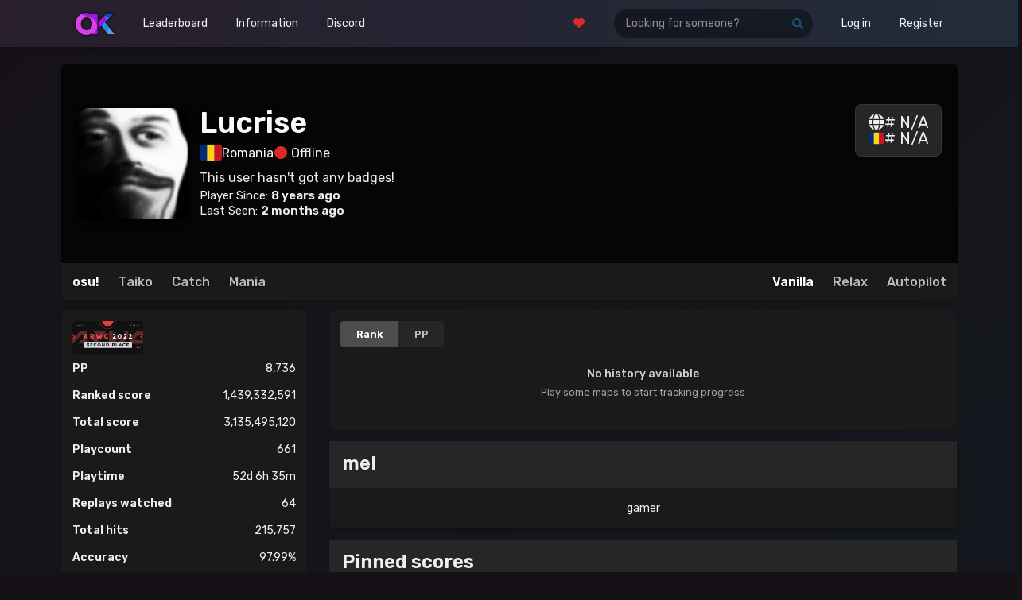

--- FILE ---
content_type: text/html; charset=utf-8
request_url: https://akatsuki.gg/u/13379
body_size: 6957
content:

  
  <!doctype html>
  <html>
    <head>
      <meta charset="utf-8" />
      <meta name="viewport" content="width=device-width, initial-scale=1" />

      
      <title>Lucrise&#39;s profile - Akatsuki</title>
      

      
      <meta property="og:title" content="Lucrise&#39;s profile | Akatsuki" />
      <meta property="og:type" content="website" />
      <meta property="og:site_name" content="Akatsuki" />
      <meta property="og:url" content="https://akatsuki.gg/u/13379" />
      <meta property="og:image" content="https://a.akatsuki.gg/13379" />
      <meta property="og:description" content="Lucrise is a player from Romania." />
      <meta name="theme-color" content="#AC88D8" />
      <meta name="twitter:card" content="summary_large_image" />
      <meta name="twitter:title" content="Lucrise&#39;s profile | Akatsuki" />
      <meta name="twitter:image" content="https://a.akatsuki.gg/13379" />
      <meta name="twitter:url" content="https://akatsuki.gg/u/13379" />
      

      
      <link rel="preconnect" href="https://fonts.googleapis.com">
      <link rel="preconnect" href="https://fonts.gstatic.com" crossorigin>
      <link rel="stylesheet" href="https://fonts.googleapis.com/css2?family=Rubik:wght@400;500;600&display=block">

      <link
        rel="stylesheet"
        type="text/css"
        href="/static/css/semantic-aae2ccc189.min.css" />
      <link
        rel="stylesheet"
        type="text/css"
        href="/static/css/akatsuki-004570a552.min.css" />
      <link
        rel="stylesheet"
        href="https://cdnjs.cloudflare.com/ajax/libs/font-awesome/6.1.1/css/all.min.css" />

      
      <script type="text/javascript">
        
        !function(){"use strict";!function(e,t){var n=e.amplitude||{_q:[],_iq:{}};if(n.invoked)e.console&&console.error&&console.error("Amplitude snippet has been loaded.");else{var r=function(e,t){e.prototype[t]=function(){return this._q.push({name:t,args:Array.prototype.slice.call(arguments,0)}),this}},s=function(e,t,n){return function(r){e._q.push({name:t,args:Array.prototype.slice.call(n,0),resolve:r})}},o=function(e,t,n){e[t]=function(){if(n)return{promise:new Promise(s(e,t,Array.prototype.slice.call(arguments)))}}},i=function(e){for(var t=0;t<m.length;t++)o(e,m[t],!1);for(var n=0;n<g.length;n++)o(e,g[n],!0)};n.invoked=!0;var u=t.createElement("script");u.type="text/javascript",u.integrity="sha384-x0ik2D45ZDEEEpYpEuDpmj05fY91P7EOZkgdKmq4dKL/ZAVcufJ+nULFtGn0HIZE",u.crossOrigin="anonymous",u.async=!0,u.src="https://cdn.amplitude.com/libs/analytics-browser-2.0.0-min.js.gz",u.onload=function(){e.amplitude.runQueuedFunctions||console.log("[Amplitude] Error: could not load SDK")};var a=t.getElementsByTagName("script")[0];a.parentNode.insertBefore(u,a);for(var c=function(){return this._q=[],this},p=["add","append","clearAll","prepend","set","setOnce","unset","preInsert","postInsert","remove","getUserProperties"],l=0;l<p.length;l++)r(c,p[l]);n.Identify=c;for(var d=function(){return this._q=[],this},f=["getEventProperties","setProductId","setQuantity","setPrice","setRevenue","setRevenueType","setEventProperties"],v=0;v<f.length;v++)r(d,f[v]);n.Revenue=d;var m=["getDeviceId","setDeviceId","getSessionId","setSessionId","getUserId","setUserId","setOptOut","setTransport","reset","extendSession"],g=["init","add","remove","track","logEvent","identify","groupIdentify","setGroup","revenue","flush"];i(n),n.createInstance=function(e){return n._iq[e]={_q:[]},i(n._iq[e]),n._iq[e]},e.amplitude=n}}(window,document)}();
      </script>

      <script>
        var hanayoConf = {
          avatars:   'https:\/\/a.akatsuki.gg',
          banchoAPI: 'https:\/\/c.akatsuki.gg',
          baseAPI:   'https:\/\/akatsuki.gg\/api\/v1',
          profileHistoryAPI: '',
          cheesegullAPI: 'https:\/\/beatmaps.akatsuki.gg',

          defaultLeaderboardSize: parseInt('100')
        };
        var currentUserID = '0';
      </script>

      <script src="/static/js/dist-7b05bf561c.min.js" defer></script>

      <style>
        body {
          --base: 213;
        }
      </style>
    </head>
    <body>
      <div
        class="ui full height main wrapper"
        id="app"
        >
        
  
  
  <nav
    class="ui secondary fixed-height white background main menu no margin bottom
      dropped
    "
    id="navbar"
    role="navigation"
    aria-label="Main navigation"
  >
    <div class="ui container">
      <div class="item">
        <a class="navbar-logo" href="/" title="Home page">
          <img src="/static/images/logos/logo.png" alt="Akatsuki" height="28">
        </a>
      </div>
      
        <div class="ui dropdown item" aria-haspopup="true">
          <span>Leaderboard</span>
          <div class="menu" role="menu">
            <a class="item" href="/leaderboard">Performance</a>
            <a class="item" href="/leaderboard?sort=score">Score</a>
            <a class="item" href="/clans?mode=0">Clans</a>
          </div>
        </div>
        <div class="ui dropdown item" aria-haspopup="true">
          <span>Information</span>
          <div class="menu" role="menu">
            
            <a class="item" href="/doc">Documentation</a>
            <a class="item" href="/doc/tos">Rules</a>
            <a class="item" href="https://www.youtube.com/channel/UCjf8Fx_BlUr-htEy6hficcQ">YouTube Channel</a>
            <a class="item" href="/patcher">Akatsuki Patcher</a>
          </div>
        </div>

        <a class="item" href="/discord">Discord</a>
        
      
      <div class="firetrucking-right-menu">
        <a class="item" href="/premium"><span data-tooltip="Support us! (♥ω♥ ) ~♪" data-position="bottom right"><i class="red heart icon m-less"></i></span></a>


        <div class="item">
          <div class="ui search" id="user-search">
            <div class="ui icon input">
              <input
                class="prompt"
                type="text"
                placeholder="Looking for someone?"
                id="user-search-input"
              />
              <i class="blue search link icon"></i>
            </div>
          </div>
        </div>

        
          <a class="item" href="/login">Log in</a>
          <a class="item" href="/register">Register</a>
        


        <a class="item mobile" onclick="toggleNavbar()">
          <button class="ui icon button" aria-label="Toggle navigation menu" aria-expanded="false" id="mobile-menu-toggle">
            <i class="list icon" aria-hidden="true"></i>
          </button>
        </a>
      </div>
    </div>
    <div class="mobile-header" role="navigation" aria-label="Mobile navigation">
      
        <div class="head">
          <a href="#" class="user">
            <img class="avatar" src="https://a.akatsuki.gg/999" />
            <div class="username">Guest</div>
          </a>
          <div class="user-control">
            <a class="single" href="/login">
              <span class="header-block--title">Login</span>
            </a>
            <a class="single" href="/register">
              <span class="header-block--title">Register</span>
            </a>
          </div>
        </div>
      
      <div class="mcontent">
        
          <div class="single">
            <span
              data-menu="lb"
              data-invoked="false"
              class="header-block--title"
            >
              Leaderboard
              <i data-dropdown-icon="lb" class="fa-solid fa-caret-down"></i>
            </span>
            <div data-dropdown-menu="lb" class="m-menu" style="display: none;">
              <a class="single" href="/leaderboard">Performance</a>
              <a class="single" href="/leaderboard?sort=score">Score</a>
              <a class="single" href="/clans?mode=0">Clans</a>
            </div>
          </div>
          <div class="single">
            <span
              data-menu="info"
              data-invoked="false"
              class="header-block--title"
            >
              Information
              <i data-dropdown-icon="info" class="fa-solid fa-caret-down"></i>
            </span>
            <div
              data-dropdown-menu="info"
              class="m-menu"
              style="display: none;"
            >
              <a class="single" href="/doc">Documentation</a>
              <a class="single" href="/doc/tos">Rules</a>
              <a
                class="single"
                href="https://www.youtube.com/channel/UCjf8Fx_BlUr-htEy6hficcQ"
              >
                Youtube
              </a>
            </div>
          </div>
          <div class="ui search" id="user-search">
            <div class="ui icon input">
              <input
                class="prompt"
                type="text"
                placeholder="Looking for someone?"
                id="user-search-input"
              />
              <i class="blue search link icon"></i>
            </div>
          </div>
          <a class="single" href="/discord">
            <span class="header-block--title">Discord</span>
          </a>
        
      </div>
    </div>
  </nav>



        <div id="messages-container">
          <noscript>
            Research has proven this website works 727% better if you have
            JavaScript enabled.
          </noscript>
          
          
          
          
          
          
        </div>

        


        <div class="h-container">
          
  
    
    
    
    
    
      
      


      

      <script>
        window.favouriteMode = parseInt("0");
        window.preferRelax = parseInt("0");
        window.userID = parseInt("13379");
        window.actualID = parseInt("0");
        window.graphType = "rank";
      </script>

      <link rel="stylesheet" href="/static/css/pages/profile-277355e2bc.min.css" />
      <link rel="stylesheet" href="/static/css/pages/bbcode-c61791c18d.min.css" />

      <div class="ui container margin">
        <div class="profile-info-container">
          <div
            class="
              profile-heading-solid radius-top
            ">
            <div class="profile-heading-customisation"></div>
            <div class="profile-info">
              

              <div id="profile-info" class="ui grid">
                <div class="row">
                  <div style="width: auto" class="avatar-column column">
                    <img
                      src="https://a.akatsuki.gg/13379"
                      alt="avatar"
                      class="profile-avatar"
                      width="140"
                      height="140" />
                  </div>
                  <div class="ten wide column">
                    <div class="profile-user-info">
                      <h1 class="profile-username">
                        
                        Lucrise
                      </h1>
                      
                        <div class="profile-label label-">
                          
                        </div>
                      

                    </div>
                    <div class="profile-smaller-section">
                      <div class="profile-country">
                        <img
                          src="/static/images/flags/1f1f7-1f1f4.svg"
                          class="pflag" />
                        <div class="profile-country-name">
                          Romania
                        </div>
                      </div>
                      <div class="profile-online-status">
                        
                          <div class="online-status">
                            <i
                              class="
                                red
                               circle icon"></i>
                            
                              Offline
                            
                          </div>
                        
                      </div>
                    </div>
                    <div class="column bottom-column">
                      <div class="profile-badges">
                        
                          This user hasn&#39;t got any badges!
                        
                      </div>
                      <div class="profile-dates">
                        <div class="bottom-side psmaller-text">
                          Player Since:
                          <b>
                            <time class="timeago" datetime="2018-06-01T12:21:47Z">2018-06-01 12:21:47 +0000 UTC</time>
                          </b>
                        </div>
                        <div class="bottom-side psmaller-text">
                          Last Seen:
                          <b>
                            <time class="timeago" datetime="2025-11-23T22:38:41Z">2025-11-23 22:38:41 +0000 UTC</time>
                          </b>
                        </div>
                      </div>
                      <div class="profile-actions">
                        
                        
                        
                      </div>
                    </div>
                  </div>
                  <div class="ranks-column column label-full">
                    
                      
                        <div
                          id="profile-ranks"
                          class="profile-rank-container label-full"
                          data-rx="0"
                          data-mode="0"
                          >
                          <div
                            id="global-rank-0-0"
                            class="profile-rank">
                            <i class="fa fa-globe" aria-hidden="true"></i>
                            #
                              N/A
                            
                          </div>
                          <div class="profile-rank">
                            <img
                              src="/static/images/flags/1f1f7-1f1f4.svg"
                              class="profile-rank-flag" />
                            #
                              N/A
                            
                          </div>
                        </div>
                      
                        <div
                          id="profile-ranks"
                          class="profile-rank-container label-full"
                          data-rx="0"
                          data-mode="1"
                          
                            hidden
                          >
                          <div
                            id="global-rank-0-1"
                            class="profile-rank">
                            <i class="fa fa-globe" aria-hidden="true"></i>
                            #
                              N/A
                            
                          </div>
                          <div class="profile-rank">
                            <img
                              src="/static/images/flags/1f1f7-1f1f4.svg"
                              class="profile-rank-flag" />
                            #
                              N/A
                            
                          </div>
                        </div>
                      
                        <div
                          id="profile-ranks"
                          class="profile-rank-container label-full"
                          data-rx="0"
                          data-mode="2"
                          
                            hidden
                          >
                          <div
                            id="global-rank-0-2"
                            class="profile-rank">
                            <i class="fa fa-globe" aria-hidden="true"></i>
                            #
                              N/A
                            
                          </div>
                          <div class="profile-rank">
                            <img
                              src="/static/images/flags/1f1f7-1f1f4.svg"
                              class="profile-rank-flag" />
                            #
                              N/A
                            
                          </div>
                        </div>
                      
                        <div
                          id="profile-ranks"
                          class="profile-rank-container label-full"
                          data-rx="0"
                          data-mode="3"
                          
                            hidden
                          >
                          <div
                            id="global-rank-0-3"
                            class="profile-rank">
                            <i class="fa fa-globe" aria-hidden="true"></i>
                            #
                              N/A
                            
                          </div>
                          <div class="profile-rank">
                            <img
                              src="/static/images/flags/1f1f7-1f1f4.svg"
                              class="profile-rank-flag" />
                            #
                              N/A
                            
                          </div>
                        </div>
                      
                    
                      
                        <div
                          id="profile-ranks"
                          class="profile-rank-container label-full"
                          data-rx="1"
                          data-mode="0"
                          
                            hidden
                          >
                          <div
                            id="global-rank-1-0"
                            class="profile-rank">
                            <i class="fa fa-globe" aria-hidden="true"></i>
                            #
                              N/A
                            
                          </div>
                          <div class="profile-rank">
                            <img
                              src="/static/images/flags/1f1f7-1f1f4.svg"
                              class="profile-rank-flag" />
                            #
                              N/A
                            
                          </div>
                        </div>
                      
                        <div
                          id="profile-ranks"
                          class="profile-rank-container label-full"
                          data-rx="1"
                          data-mode="1"
                          
                            hidden
                          >
                          <div
                            id="global-rank-1-1"
                            class="profile-rank">
                            <i class="fa fa-globe" aria-hidden="true"></i>
                            #
                              N/A
                            
                          </div>
                          <div class="profile-rank">
                            <img
                              src="/static/images/flags/1f1f7-1f1f4.svg"
                              class="profile-rank-flag" />
                            #
                              N/A
                            
                          </div>
                        </div>
                      
                        <div
                          id="profile-ranks"
                          class="profile-rank-container label-full"
                          data-rx="1"
                          data-mode="2"
                          
                            hidden
                          >
                          <div
                            id="global-rank-1-2"
                            class="profile-rank">
                            <i class="fa fa-globe" aria-hidden="true"></i>
                            #
                              N/A
                            
                          </div>
                          <div class="profile-rank">
                            <img
                              src="/static/images/flags/1f1f7-1f1f4.svg"
                              class="profile-rank-flag" />
                            #
                              N/A
                            
                          </div>
                        </div>
                      
                        <div
                          id="profile-ranks"
                          class="profile-rank-container label-full"
                          data-rx="1"
                          data-mode="3"
                          
                            hidden
                          >
                          <div
                            id="global-rank-1-3"
                            class="profile-rank">
                            <i class="fa fa-globe" aria-hidden="true"></i>
                            #
                              N/A
                            
                          </div>
                          <div class="profile-rank">
                            <img
                              src="/static/images/flags/1f1f7-1f1f4.svg"
                              class="profile-rank-flag" />
                            #
                              N/A
                            
                          </div>
                        </div>
                      
                    
                      
                        <div
                          id="profile-ranks"
                          class="profile-rank-container label-full"
                          data-rx="2"
                          data-mode="0"
                          
                            hidden
                          >
                          <div
                            id="global-rank-2-0"
                            class="profile-rank">
                            <i class="fa fa-globe" aria-hidden="true"></i>
                            #
                              N/A
                            
                          </div>
                          <div class="profile-rank">
                            <img
                              src="/static/images/flags/1f1f7-1f1f4.svg"
                              class="profile-rank-flag" />
                            #
                              N/A
                            
                          </div>
                        </div>
                      
                        <div
                          id="profile-ranks"
                          class="profile-rank-container label-full"
                          data-rx="2"
                          data-mode="1"
                          
                            hidden
                          >
                          <div
                            id="global-rank-2-1"
                            class="profile-rank">
                            <i class="fa fa-globe" aria-hidden="true"></i>
                            #
                              N/A
                            
                          </div>
                          <div class="profile-rank">
                            <img
                              src="/static/images/flags/1f1f7-1f1f4.svg"
                              class="profile-rank-flag" />
                            #
                              N/A
                            
                          </div>
                        </div>
                      
                        <div
                          id="profile-ranks"
                          class="profile-rank-container label-full"
                          data-rx="2"
                          data-mode="2"
                          
                            hidden
                          >
                          <div
                            id="global-rank-2-2"
                            class="profile-rank">
                            <i class="fa fa-globe" aria-hidden="true"></i>
                            #
                              N/A
                            
                          </div>
                          <div class="profile-rank">
                            <img
                              src="/static/images/flags/1f1f7-1f1f4.svg"
                              class="profile-rank-flag" />
                            #
                              N/A
                            
                          </div>
                        </div>
                      
                        <div
                          id="profile-ranks"
                          class="profile-rank-container label-full"
                          data-rx="2"
                          data-mode="3"
                          
                            hidden
                          >
                          <div
                            id="global-rank-2-3"
                            class="profile-rank">
                            <i class="fa fa-globe" aria-hidden="true"></i>
                            #
                              N/A
                            
                          </div>
                          <div class="profile-rank">
                            <img
                              src="/static/images/flags/1f1f7-1f1f4.svg"
                              class="profile-rank-flag" />
                            #
                              N/A
                            
                          </div>
                        </div>
                      
                    
                  </div>
                </div>
              </div>
            </div>
          </div>
        </div>
      </div>

      <div class="ui container segment bar margin radius-top-none">
        <div class="ui container">
          <div class="bar-selection">
            <div class="select-left" id="mode-menu">
              
                <a
                  class="simple-banner-swtich active "
                  data-mode="0"
                  href="/u/13379?mode=0">
                  osu!
                </a>
              
                <a
                  class="simple-banner-swtich "
                  data-mode="1"
                  href="/u/13379?mode=1">
                  Taiko
                </a>
              
                <a
                  class="simple-banner-swtich "
                  data-mode="2"
                  href="/u/13379?mode=2">
                  Catch
                </a>
              
                <a
                  class="simple-banner-swtich "
                  data-mode="3"
                  href="/u/13379?mode=3">
                  Mania
                </a>
              
            </div>
            <div class="select-right" id="rx-menu">
              <a
                class="0 simple-banner-swtich
                  active
                "
                data-rx="0"
                href="/u/13379?rx=0">
                Vanilla
              </a>
              <a
                class="1 simple-banner-swtich"
                data-rx="1"
                href="/u/13379?rx=1">
                Relax
              </a>
              <a
                class="2 simple-banner-swtich"
                data-rx="2"
                href="/u/13379?rx=2">
                Autopilot
              </a>
            </div>
          </div>
        </div>
      </div>

      <div class="ui container">
        

        


        <div class="ui stackable column grid">
          <div class="vark-info-grid wide column">
            <div class="ui segment">
              <div class="column">
                <div class="tournament-badges">
                  
                    <div class="tournament-badge" data-tooltip="Akatsuki!rx World Cup 2022 Second Place">
                      <img
                        class="badge-image"
                        src="https://akatsuki.gg/static/images/tourney_badges/ARWC2022_2nd.png"
                        title="Akatsuki!rx World Cup 2022 Second Place" />
                      <br />
                    </div>
                  
                </div>

                
                  
                    <div
                      data-rx="0"
                      data-mode="0"
                      >
                      <table
                        class="ui very basic two column compact table nopad">
                        <tbody>
                          
                          <tr id="global-row-0-0" hidden>
                            <td><b>Peak global rank</b></td>
                            <td
                              class="right aligned"
                              id="global-row-rank-0-0"></td>
                          </tr>
                          
                          <tr>
                            <td><b>PP</b></td>
                            <td class="right aligned">8,736</td>
                          </tr>
                          <tr>
                            <td><b>Ranked score</b></td>
                            <td class="right aligned">
                              1,439,332,591
                            </td>
                          </tr>
                          <tr>
                            <td><b>Total score</b></td>
                            <td class="right aligned">
                              3,135,495,120
                            </td>
                          </tr>
                          <tr>
                            <td><b>Playcount</b></td>
                            <td class="right aligned">
                              661
                            </td>
                          </tr>
                          <tr>
                            <td><b>Playtime</b></td>
                            <td class="right aligned">
                              52d 6h 35m
                            </td>
                          </tr>
                          <tr>
                            <td><b>Replays watched</b></td>
                            <td class="right aligned">
                              64
                            </td>
                          </tr>
                          <tr>
                            <td><b>Total hits</b></td>
                            <td class="right aligned">
                              215,757
                            </td>
                          </tr>
                          <tr>
                            <td><b>Accuracy</b></td>
                            <td class="right aligned">
                              97.99%
                            </td>
                          </tr>
                          <tr>
                            <td><b>Max combo</b></td>
                            <td class="right aligned">
                              1,882
                            </td>
                          </tr>
                          <tr>
                            <td><b>Followers</b></td>
                            <td class="right aligned">
                              19
                            </td>
                          </tr>
                        </tbody>
                      </table>
                      <div class="grade-counts">
                        <div class="grade-badge grade-badge-xh">
                          <span class="grade-label">SS</span>
                          <span class="grade-count">0</span>
                        </div>
                        <div class="grade-badge grade-badge-x">
                          <span class="grade-label">SS</span>
                          <span class="grade-count">2</span>
                        </div>
                        <div class="grade-badge grade-badge-sh">
                          <span class="grade-label">S</span>
                          <span class="grade-count">5</span>
                        </div>
                        <div class="grade-badge grade-badge-s">
                          <span class="grade-label">S</span>
                          <span class="grade-count">10</span>
                        </div>
                        <div class="grade-badge grade-badge-a">
                          <span class="grade-label">A</span>
                          <span class="grade-count">107</span>
                        </div>
                      </div>
                      <div
                        class="ui blue progress little margin top level-progress"
                        data-percent="2">
                        <div class="bar">
                          <div class="progress">2%</div>
                        </div>
                        <div class="label">
                          Level 78
                        </div>
                      </div>
                    </div>
                  
                    <div
                      data-rx="0"
                      data-mode="1"
                      
                        hidden
                      >
                      <table
                        class="ui very basic two column compact table nopad">
                        <tbody>
                          
                          <tr id="global-row-0-1" hidden>
                            <td><b>Peak global rank</b></td>
                            <td
                              class="right aligned"
                              id="global-row-rank-0-1"></td>
                          </tr>
                          
                          <tr>
                            <td><b>PP</b></td>
                            <td class="right aligned">0</td>
                          </tr>
                          <tr>
                            <td><b>Ranked score</b></td>
                            <td class="right aligned">
                              0
                            </td>
                          </tr>
                          <tr>
                            <td><b>Total score</b></td>
                            <td class="right aligned">
                              0
                            </td>
                          </tr>
                          <tr>
                            <td><b>Playcount</b></td>
                            <td class="right aligned">
                              0
                            </td>
                          </tr>
                          <tr>
                            <td><b>Playtime</b></td>
                            <td class="right aligned">
                              0d 0h 0m
                            </td>
                          </tr>
                          <tr>
                            <td><b>Replays watched</b></td>
                            <td class="right aligned">
                              0
                            </td>
                          </tr>
                          <tr>
                            <td><b>Total hits</b></td>
                            <td class="right aligned">
                              0
                            </td>
                          </tr>
                          <tr>
                            <td><b>Accuracy</b></td>
                            <td class="right aligned">
                              0.00%
                            </td>
                          </tr>
                          <tr>
                            <td><b>Max combo</b></td>
                            <td class="right aligned">
                              0
                            </td>
                          </tr>
                          <tr>
                            <td><b>Followers</b></td>
                            <td class="right aligned">
                              19
                            </td>
                          </tr>
                        </tbody>
                      </table>
                      <div class="grade-counts">
                        <div class="grade-badge grade-badge-xh">
                          <span class="grade-label">SS</span>
                          <span class="grade-count">0</span>
                        </div>
                        <div class="grade-badge grade-badge-x">
                          <span class="grade-label">SS</span>
                          <span class="grade-count">0</span>
                        </div>
                        <div class="grade-badge grade-badge-sh">
                          <span class="grade-label">S</span>
                          <span class="grade-count">0</span>
                        </div>
                        <div class="grade-badge grade-badge-s">
                          <span class="grade-label">S</span>
                          <span class="grade-count">0</span>
                        </div>
                        <div class="grade-badge grade-badge-a">
                          <span class="grade-label">A</span>
                          <span class="grade-count">0</span>
                        </div>
                      </div>
                      <div
                        class="ui blue progress little margin top level-progress"
                        data-percent="0">
                        <div class="bar">
                          <div class="progress">0%</div>
                        </div>
                        <div class="label">
                          Level 1
                        </div>
                      </div>
                    </div>
                  
                    <div
                      data-rx="0"
                      data-mode="2"
                      
                        hidden
                      >
                      <table
                        class="ui very basic two column compact table nopad">
                        <tbody>
                          
                          <tr id="global-row-0-2" hidden>
                            <td><b>Peak global rank</b></td>
                            <td
                              class="right aligned"
                              id="global-row-rank-0-2"></td>
                          </tr>
                          
                          <tr>
                            <td><b>PP</b></td>
                            <td class="right aligned">0</td>
                          </tr>
                          <tr>
                            <td><b>Ranked score</b></td>
                            <td class="right aligned">
                              0
                            </td>
                          </tr>
                          <tr>
                            <td><b>Total score</b></td>
                            <td class="right aligned">
                              0
                            </td>
                          </tr>
                          <tr>
                            <td><b>Playcount</b></td>
                            <td class="right aligned">
                              0
                            </td>
                          </tr>
                          <tr>
                            <td><b>Playtime</b></td>
                            <td class="right aligned">
                              0d 0h 0m
                            </td>
                          </tr>
                          <tr>
                            <td><b>Replays watched</b></td>
                            <td class="right aligned">
                              0
                            </td>
                          </tr>
                          <tr>
                            <td><b>Total hits</b></td>
                            <td class="right aligned">
                              0
                            </td>
                          </tr>
                          <tr>
                            <td><b>Accuracy</b></td>
                            <td class="right aligned">
                              0.00%
                            </td>
                          </tr>
                          <tr>
                            <td><b>Max combo</b></td>
                            <td class="right aligned">
                              0
                            </td>
                          </tr>
                          <tr>
                            <td><b>Followers</b></td>
                            <td class="right aligned">
                              19
                            </td>
                          </tr>
                        </tbody>
                      </table>
                      <div class="grade-counts">
                        <div class="grade-badge grade-badge-xh">
                          <span class="grade-label">SS</span>
                          <span class="grade-count">0</span>
                        </div>
                        <div class="grade-badge grade-badge-x">
                          <span class="grade-label">SS</span>
                          <span class="grade-count">0</span>
                        </div>
                        <div class="grade-badge grade-badge-sh">
                          <span class="grade-label">S</span>
                          <span class="grade-count">0</span>
                        </div>
                        <div class="grade-badge grade-badge-s">
                          <span class="grade-label">S</span>
                          <span class="grade-count">0</span>
                        </div>
                        <div class="grade-badge grade-badge-a">
                          <span class="grade-label">A</span>
                          <span class="grade-count">0</span>
                        </div>
                      </div>
                      <div
                        class="ui blue progress little margin top level-progress"
                        data-percent="0">
                        <div class="bar">
                          <div class="progress">0%</div>
                        </div>
                        <div class="label">
                          Level 1
                        </div>
                      </div>
                    </div>
                  
                    <div
                      data-rx="0"
                      data-mode="3"
                      
                        hidden
                      >
                      <table
                        class="ui very basic two column compact table nopad">
                        <tbody>
                          
                          <tr id="global-row-0-3" hidden>
                            <td><b>Peak global rank</b></td>
                            <td
                              class="right aligned"
                              id="global-row-rank-0-3"></td>
                          </tr>
                          
                          <tr>
                            <td><b>PP</b></td>
                            <td class="right aligned">136</td>
                          </tr>
                          <tr>
                            <td><b>Ranked score</b></td>
                            <td class="right aligned">
                              2,459,647
                            </td>
                          </tr>
                          <tr>
                            <td><b>Total score</b></td>
                            <td class="right aligned">
                              4,811,100
                            </td>
                          </tr>
                          <tr>
                            <td><b>Playcount</b></td>
                            <td class="right aligned">
                              15
                            </td>
                          </tr>
                          <tr>
                            <td><b>Playtime</b></td>
                            <td class="right aligned">
                              0d 0h 15m
                            </td>
                          </tr>
                          <tr>
                            <td><b>Replays watched</b></td>
                            <td class="right aligned">
                              0
                            </td>
                          </tr>
                          <tr>
                            <td><b>Total hits</b></td>
                            <td class="right aligned">
                              0
                            </td>
                          </tr>
                          <tr>
                            <td><b>Accuracy</b></td>
                            <td class="right aligned">
                              84.55%
                            </td>
                          </tr>
                          <tr>
                            <td><b>Max combo</b></td>
                            <td class="right aligned">
                              516
                            </td>
                          </tr>
                          <tr>
                            <td><b>Followers</b></td>
                            <td class="right aligned">
                              19
                            </td>
                          </tr>
                        </tbody>
                      </table>
                      <div class="grade-counts">
                        <div class="grade-badge grade-badge-xh">
                          <span class="grade-label">SS</span>
                          <span class="grade-count">0</span>
                        </div>
                        <div class="grade-badge grade-badge-x">
                          <span class="grade-label">SS</span>
                          <span class="grade-count">0</span>
                        </div>
                        <div class="grade-badge grade-badge-sh">
                          <span class="grade-label">S</span>
                          <span class="grade-count">0</span>
                        </div>
                        <div class="grade-badge grade-badge-s">
                          <span class="grade-label">S</span>
                          <span class="grade-count">0</span>
                        </div>
                        <div class="grade-badge grade-badge-a">
                          <span class="grade-label">A</span>
                          <span class="grade-count">2</span>
                        </div>
                      </div>
                      <div
                        class="ui blue progress little margin top level-progress"
                        data-percent="22">
                        <div class="bar">
                          <div class="progress">22%</div>
                        </div>
                        <div class="label">
                          Level 9
                        </div>
                      </div>
                    </div>
                  
                
                  
                    <div
                      data-rx="1"
                      data-mode="0"
                      
                        hidden
                      >
                      <table
                        class="ui very basic two column compact table nopad">
                        <tbody>
                          
                          <tr id="global-row-1-0" hidden>
                            <td><b>Peak global rank</b></td>
                            <td
                              class="right aligned"
                              id="global-row-rank-1-0"></td>
                          </tr>
                          
                          <tr>
                            <td><b>PP</b></td>
                            <td class="right aligned">18,836</td>
                          </tr>
                          <tr>
                            <td><b>Ranked score</b></td>
                            <td class="right aligned">
                              169,030,601
                            </td>
                          </tr>
                          <tr>
                            <td><b>Total score</b></td>
                            <td class="right aligned">
                              419,195,762
                            </td>
                          </tr>
                          <tr>
                            <td><b>Playcount</b></td>
                            <td class="right aligned">
                              2,115
                            </td>
                          </tr>
                          <tr>
                            <td><b>Playtime</b></td>
                            <td class="right aligned">
                              4d 12h 54m
                            </td>
                          </tr>
                          <tr>
                            <td><b>Replays watched</b></td>
                            <td class="right aligned">
                              130
                            </td>
                          </tr>
                          <tr>
                            <td><b>Total hits</b></td>
                            <td class="right aligned">
                              875,675
                            </td>
                          </tr>
                          <tr>
                            <td><b>Accuracy</b></td>
                            <td class="right aligned">
                              98.78%
                            </td>
                          </tr>
                          <tr>
                            <td><b>Max combo</b></td>
                            <td class="right aligned">
                              4,062
                            </td>
                          </tr>
                          <tr>
                            <td><b>Followers</b></td>
                            <td class="right aligned">
                              19
                            </td>
                          </tr>
                        </tbody>
                      </table>
                      <div class="grade-counts">
                        <div class="grade-badge grade-badge-xh">
                          <span class="grade-label">SS</span>
                          <span class="grade-count">0</span>
                        </div>
                        <div class="grade-badge grade-badge-x">
                          <span class="grade-label">SS</span>
                          <span class="grade-count">7</span>
                        </div>
                        <div class="grade-badge grade-badge-sh">
                          <span class="grade-label">S</span>
                          <span class="grade-count">2</span>
                        </div>
                        <div class="grade-badge grade-badge-s">
                          <span class="grade-label">S</span>
                          <span class="grade-count">37</span>
                        </div>
                        <div class="grade-badge grade-badge-a">
                          <span class="grade-label">A</span>
                          <span class="grade-count">463</span>
                        </div>
                      </div>
                      <div
                        class="ui blue progress little margin top level-progress"
                        data-percent="2">
                        <div class="bar">
                          <div class="progress">2%</div>
                        </div>
                        <div class="label">
                          Level 40
                        </div>
                      </div>
                    </div>
                  
                    <div
                      data-rx="1"
                      data-mode="1"
                      
                        hidden
                      >
                      <table
                        class="ui very basic two column compact table nopad">
                        <tbody>
                          
                          <tr id="global-row-1-1" hidden>
                            <td><b>Peak global rank</b></td>
                            <td
                              class="right aligned"
                              id="global-row-rank-1-1"></td>
                          </tr>
                          
                          <tr>
                            <td><b>PP</b></td>
                            <td class="right aligned">51</td>
                          </tr>
                          <tr>
                            <td><b>Ranked score</b></td>
                            <td class="right aligned">
                              739,062
                            </td>
                          </tr>
                          <tr>
                            <td><b>Total score</b></td>
                            <td class="right aligned">
                              938,376
                            </td>
                          </tr>
                          <tr>
                            <td><b>Playcount</b></td>
                            <td class="right aligned">
                              3
                            </td>
                          </tr>
                          <tr>
                            <td><b>Playtime</b></td>
                            <td class="right aligned">
                              0d 0h 0m
                            </td>
                          </tr>
                          <tr>
                            <td><b>Replays watched</b></td>
                            <td class="right aligned">
                              0
                            </td>
                          </tr>
                          <tr>
                            <td><b>Total hits</b></td>
                            <td class="right aligned">
                              3,546
                            </td>
                          </tr>
                          <tr>
                            <td><b>Accuracy</b></td>
                            <td class="right aligned">
                              64.62%
                            </td>
                          </tr>
                          <tr>
                            <td><b>Max combo</b></td>
                            <td class="right aligned">
                              59
                            </td>
                          </tr>
                          <tr>
                            <td><b>Followers</b></td>
                            <td class="right aligned">
                              19
                            </td>
                          </tr>
                        </tbody>
                      </table>
                      <div class="grade-counts">
                        <div class="grade-badge grade-badge-xh">
                          <span class="grade-label">SS</span>
                          <span class="grade-count">0</span>
                        </div>
                        <div class="grade-badge grade-badge-x">
                          <span class="grade-label">SS</span>
                          <span class="grade-count">0</span>
                        </div>
                        <div class="grade-badge grade-badge-sh">
                          <span class="grade-label">S</span>
                          <span class="grade-count">0</span>
                        </div>
                        <div class="grade-badge grade-badge-s">
                          <span class="grade-label">S</span>
                          <span class="grade-count">0</span>
                        </div>
                        <div class="grade-badge grade-badge-a">
                          <span class="grade-label">A</span>
                          <span class="grade-count">0</span>
                        </div>
                      </div>
                      <div
                        class="ui blue progress little margin top level-progress"
                        data-percent="43">
                        <div class="bar">
                          <div class="progress">43%</div>
                        </div>
                        <div class="label">
                          Level 5
                        </div>
                      </div>
                    </div>
                  
                    <div
                      data-rx="1"
                      data-mode="2"
                      
                        hidden
                      >
                      <table
                        class="ui very basic two column compact table nopad">
                        <tbody>
                          
                          <tr id="global-row-1-2" hidden>
                            <td><b>Peak global rank</b></td>
                            <td
                              class="right aligned"
                              id="global-row-rank-1-2"></td>
                          </tr>
                          
                          <tr>
                            <td><b>PP</b></td>
                            <td class="right aligned">0</td>
                          </tr>
                          <tr>
                            <td><b>Ranked score</b></td>
                            <td class="right aligned">
                              0
                            </td>
                          </tr>
                          <tr>
                            <td><b>Total score</b></td>
                            <td class="right aligned">
                              0
                            </td>
                          </tr>
                          <tr>
                            <td><b>Playcount</b></td>
                            <td class="right aligned">
                              0
                            </td>
                          </tr>
                          <tr>
                            <td><b>Playtime</b></td>
                            <td class="right aligned">
                              0d 0h 0m
                            </td>
                          </tr>
                          <tr>
                            <td><b>Replays watched</b></td>
                            <td class="right aligned">
                              0
                            </td>
                          </tr>
                          <tr>
                            <td><b>Total hits</b></td>
                            <td class="right aligned">
                              0
                            </td>
                          </tr>
                          <tr>
                            <td><b>Accuracy</b></td>
                            <td class="right aligned">
                              0.00%
                            </td>
                          </tr>
                          <tr>
                            <td><b>Max combo</b></td>
                            <td class="right aligned">
                              0
                            </td>
                          </tr>
                          <tr>
                            <td><b>Followers</b></td>
                            <td class="right aligned">
                              19
                            </td>
                          </tr>
                        </tbody>
                      </table>
                      <div class="grade-counts">
                        <div class="grade-badge grade-badge-xh">
                          <span class="grade-label">SS</span>
                          <span class="grade-count">0</span>
                        </div>
                        <div class="grade-badge grade-badge-x">
                          <span class="grade-label">SS</span>
                          <span class="grade-count">0</span>
                        </div>
                        <div class="grade-badge grade-badge-sh">
                          <span class="grade-label">S</span>
                          <span class="grade-count">0</span>
                        </div>
                        <div class="grade-badge grade-badge-s">
                          <span class="grade-label">S</span>
                          <span class="grade-count">0</span>
                        </div>
                        <div class="grade-badge grade-badge-a">
                          <span class="grade-label">A</span>
                          <span class="grade-count">0</span>
                        </div>
                      </div>
                      <div
                        class="ui blue progress little margin top level-progress"
                        data-percent="0">
                        <div class="bar">
                          <div class="progress">0%</div>
                        </div>
                        <div class="label">
                          Level 1
                        </div>
                      </div>
                    </div>
                  
                    <div
                      data-rx="1"
                      data-mode="3"
                      
                        hidden
                      >
                      <table
                        class="ui very basic two column compact table nopad">
                        <tbody>
                          
                          <tr id="global-row-1-3" hidden>
                            <td><b>Peak global rank</b></td>
                            <td
                              class="right aligned"
                              id="global-row-rank-1-3"></td>
                          </tr>
                          
                          <tr>
                            <td><b>PP</b></td>
                            <td class="right aligned">0</td>
                          </tr>
                          <tr>
                            <td><b>Ranked score</b></td>
                            <td class="right aligned">
                              0
                            </td>
                          </tr>
                          <tr>
                            <td><b>Total score</b></td>
                            <td class="right aligned">
                              0
                            </td>
                          </tr>
                          <tr>
                            <td><b>Playcount</b></td>
                            <td class="right aligned">
                              0
                            </td>
                          </tr>
                          <tr>
                            <td><b>Playtime</b></td>
                            <td class="right aligned">
                              0d 0h 0m
                            </td>
                          </tr>
                          <tr>
                            <td><b>Replays watched</b></td>
                            <td class="right aligned">
                              0
                            </td>
                          </tr>
                          <tr>
                            <td><b>Total hits</b></td>
                            <td class="right aligned">
                              0
                            </td>
                          </tr>
                          <tr>
                            <td><b>Accuracy</b></td>
                            <td class="right aligned">
                              0.00%
                            </td>
                          </tr>
                          <tr>
                            <td><b>Max combo</b></td>
                            <td class="right aligned">
                              0
                            </td>
                          </tr>
                          <tr>
                            <td><b>Followers</b></td>
                            <td class="right aligned">
                              19
                            </td>
                          </tr>
                        </tbody>
                      </table>
                      <div class="grade-counts">
                        <div class="grade-badge grade-badge-xh">
                          <span class="grade-label">SS</span>
                          <span class="grade-count">0</span>
                        </div>
                        <div class="grade-badge grade-badge-x">
                          <span class="grade-label">SS</span>
                          <span class="grade-count">0</span>
                        </div>
                        <div class="grade-badge grade-badge-sh">
                          <span class="grade-label">S</span>
                          <span class="grade-count">0</span>
                        </div>
                        <div class="grade-badge grade-badge-s">
                          <span class="grade-label">S</span>
                          <span class="grade-count">0</span>
                        </div>
                        <div class="grade-badge grade-badge-a">
                          <span class="grade-label">A</span>
                          <span class="grade-count">0</span>
                        </div>
                      </div>
                      <div
                        class="ui blue progress little margin top level-progress"
                        data-percent="0">
                        <div class="bar">
                          <div class="progress">0%</div>
                        </div>
                        <div class="label">
                          Level 1
                        </div>
                      </div>
                    </div>
                  
                
                  
                    <div
                      data-rx="2"
                      data-mode="0"
                      
                        hidden
                      >
                      <table
                        class="ui very basic two column compact table nopad">
                        <tbody>
                          
                          <tr id="global-row-2-0" hidden>
                            <td><b>Peak global rank</b></td>
                            <td
                              class="right aligned"
                              id="global-row-rank-2-0"></td>
                          </tr>
                          
                          <tr>
                            <td><b>PP</b></td>
                            <td class="right aligned">0</td>
                          </tr>
                          <tr>
                            <td><b>Ranked score</b></td>
                            <td class="right aligned">
                              0
                            </td>
                          </tr>
                          <tr>
                            <td><b>Total score</b></td>
                            <td class="right aligned">
                              0
                            </td>
                          </tr>
                          <tr>
                            <td><b>Playcount</b></td>
                            <td class="right aligned">
                              0
                            </td>
                          </tr>
                          <tr>
                            <td><b>Playtime</b></td>
                            <td class="right aligned">
                              0d 0h 0m
                            </td>
                          </tr>
                          <tr>
                            <td><b>Replays watched</b></td>
                            <td class="right aligned">
                              0
                            </td>
                          </tr>
                          <tr>
                            <td><b>Total hits</b></td>
                            <td class="right aligned">
                              0
                            </td>
                          </tr>
                          <tr>
                            <td><b>Accuracy</b></td>
                            <td class="right aligned">
                              0.00%
                            </td>
                          </tr>
                          <tr>
                            <td><b>Max combo</b></td>
                            <td class="right aligned">
                              0
                            </td>
                          </tr>
                          <tr>
                            <td><b>Followers</b></td>
                            <td class="right aligned">
                              19
                            </td>
                          </tr>
                        </tbody>
                      </table>
                      <div class="grade-counts">
                        <div class="grade-badge grade-badge-xh">
                          <span class="grade-label">SS</span>
                          <span class="grade-count">0</span>
                        </div>
                        <div class="grade-badge grade-badge-x">
                          <span class="grade-label">SS</span>
                          <span class="grade-count">0</span>
                        </div>
                        <div class="grade-badge grade-badge-sh">
                          <span class="grade-label">S</span>
                          <span class="grade-count">0</span>
                        </div>
                        <div class="grade-badge grade-badge-s">
                          <span class="grade-label">S</span>
                          <span class="grade-count">0</span>
                        </div>
                        <div class="grade-badge grade-badge-a">
                          <span class="grade-label">A</span>
                          <span class="grade-count">0</span>
                        </div>
                      </div>
                      <div
                        class="ui blue progress little margin top level-progress"
                        data-percent="0">
                        <div class="bar">
                          <div class="progress">0%</div>
                        </div>
                        <div class="label">
                          Level 1
                        </div>
                      </div>
                    </div>
                  
                    <div
                      data-rx="2"
                      data-mode="1"
                      
                        hidden
                      >
                      <table
                        class="ui very basic two column compact table nopad">
                        <tbody>
                          
                          <tr id="global-row-2-1" hidden>
                            <td><b>Peak global rank</b></td>
                            <td
                              class="right aligned"
                              id="global-row-rank-2-1"></td>
                          </tr>
                          
                          <tr>
                            <td><b>PP</b></td>
                            <td class="right aligned">0</td>
                          </tr>
                          <tr>
                            <td><b>Ranked score</b></td>
                            <td class="right aligned">
                              0
                            </td>
                          </tr>
                          <tr>
                            <td><b>Total score</b></td>
                            <td class="right aligned">
                              0
                            </td>
                          </tr>
                          <tr>
                            <td><b>Playcount</b></td>
                            <td class="right aligned">
                              0
                            </td>
                          </tr>
                          <tr>
                            <td><b>Playtime</b></td>
                            <td class="right aligned">
                              0d 0h 0m
                            </td>
                          </tr>
                          <tr>
                            <td><b>Replays watched</b></td>
                            <td class="right aligned">
                              0
                            </td>
                          </tr>
                          <tr>
                            <td><b>Total hits</b></td>
                            <td class="right aligned">
                              0
                            </td>
                          </tr>
                          <tr>
                            <td><b>Accuracy</b></td>
                            <td class="right aligned">
                              0.00%
                            </td>
                          </tr>
                          <tr>
                            <td><b>Max combo</b></td>
                            <td class="right aligned">
                              0
                            </td>
                          </tr>
                          <tr>
                            <td><b>Followers</b></td>
                            <td class="right aligned">
                              19
                            </td>
                          </tr>
                        </tbody>
                      </table>
                      <div class="grade-counts">
                        <div class="grade-badge grade-badge-xh">
                          <span class="grade-label">SS</span>
                          <span class="grade-count">0</span>
                        </div>
                        <div class="grade-badge grade-badge-x">
                          <span class="grade-label">SS</span>
                          <span class="grade-count">0</span>
                        </div>
                        <div class="grade-badge grade-badge-sh">
                          <span class="grade-label">S</span>
                          <span class="grade-count">0</span>
                        </div>
                        <div class="grade-badge grade-badge-s">
                          <span class="grade-label">S</span>
                          <span class="grade-count">0</span>
                        </div>
                        <div class="grade-badge grade-badge-a">
                          <span class="grade-label">A</span>
                          <span class="grade-count">0</span>
                        </div>
                      </div>
                      <div
                        class="ui blue progress little margin top level-progress"
                        data-percent="0">
                        <div class="bar">
                          <div class="progress">0%</div>
                        </div>
                        <div class="label">
                          Level 0
                        </div>
                      </div>
                    </div>
                  
                    <div
                      data-rx="2"
                      data-mode="2"
                      
                        hidden
                      >
                      <table
                        class="ui very basic two column compact table nopad">
                        <tbody>
                          
                          <tr id="global-row-2-2" hidden>
                            <td><b>Peak global rank</b></td>
                            <td
                              class="right aligned"
                              id="global-row-rank-2-2"></td>
                          </tr>
                          
                          <tr>
                            <td><b>PP</b></td>
                            <td class="right aligned">0</td>
                          </tr>
                          <tr>
                            <td><b>Ranked score</b></td>
                            <td class="right aligned">
                              0
                            </td>
                          </tr>
                          <tr>
                            <td><b>Total score</b></td>
                            <td class="right aligned">
                              0
                            </td>
                          </tr>
                          <tr>
                            <td><b>Playcount</b></td>
                            <td class="right aligned">
                              0
                            </td>
                          </tr>
                          <tr>
                            <td><b>Playtime</b></td>
                            <td class="right aligned">
                              0d 0h 0m
                            </td>
                          </tr>
                          <tr>
                            <td><b>Replays watched</b></td>
                            <td class="right aligned">
                              0
                            </td>
                          </tr>
                          <tr>
                            <td><b>Total hits</b></td>
                            <td class="right aligned">
                              0
                            </td>
                          </tr>
                          <tr>
                            <td><b>Accuracy</b></td>
                            <td class="right aligned">
                              0.00%
                            </td>
                          </tr>
                          <tr>
                            <td><b>Max combo</b></td>
                            <td class="right aligned">
                              0
                            </td>
                          </tr>
                          <tr>
                            <td><b>Followers</b></td>
                            <td class="right aligned">
                              19
                            </td>
                          </tr>
                        </tbody>
                      </table>
                      <div class="grade-counts">
                        <div class="grade-badge grade-badge-xh">
                          <span class="grade-label">SS</span>
                          <span class="grade-count">0</span>
                        </div>
                        <div class="grade-badge grade-badge-x">
                          <span class="grade-label">SS</span>
                          <span class="grade-count">0</span>
                        </div>
                        <div class="grade-badge grade-badge-sh">
                          <span class="grade-label">S</span>
                          <span class="grade-count">0</span>
                        </div>
                        <div class="grade-badge grade-badge-s">
                          <span class="grade-label">S</span>
                          <span class="grade-count">0</span>
                        </div>
                        <div class="grade-badge grade-badge-a">
                          <span class="grade-label">A</span>
                          <span class="grade-count">0</span>
                        </div>
                      </div>
                      <div
                        class="ui blue progress little margin top level-progress"
                        data-percent="0">
                        <div class="bar">
                          <div class="progress">0%</div>
                        </div>
                        <div class="label">
                          Level 0
                        </div>
                      </div>
                    </div>
                  
                    <div
                      data-rx="2"
                      data-mode="3"
                      
                        hidden
                      >
                      <table
                        class="ui very basic two column compact table nopad">
                        <tbody>
                          
                          <tr id="global-row-2-3" hidden>
                            <td><b>Peak global rank</b></td>
                            <td
                              class="right aligned"
                              id="global-row-rank-2-3"></td>
                          </tr>
                          
                          <tr>
                            <td><b>PP</b></td>
                            <td class="right aligned">0</td>
                          </tr>
                          <tr>
                            <td><b>Ranked score</b></td>
                            <td class="right aligned">
                              0
                            </td>
                          </tr>
                          <tr>
                            <td><b>Total score</b></td>
                            <td class="right aligned">
                              0
                            </td>
                          </tr>
                          <tr>
                            <td><b>Playcount</b></td>
                            <td class="right aligned">
                              0
                            </td>
                          </tr>
                          <tr>
                            <td><b>Playtime</b></td>
                            <td class="right aligned">
                              0d 0h 0m
                            </td>
                          </tr>
                          <tr>
                            <td><b>Replays watched</b></td>
                            <td class="right aligned">
                              0
                            </td>
                          </tr>
                          <tr>
                            <td><b>Total hits</b></td>
                            <td class="right aligned">
                              0
                            </td>
                          </tr>
                          <tr>
                            <td><b>Accuracy</b></td>
                            <td class="right aligned">
                              0.00%
                            </td>
                          </tr>
                          <tr>
                            <td><b>Max combo</b></td>
                            <td class="right aligned">
                              0
                            </td>
                          </tr>
                          <tr>
                            <td><b>Followers</b></td>
                            <td class="right aligned">
                              19
                            </td>
                          </tr>
                        </tbody>
                      </table>
                      <div class="grade-counts">
                        <div class="grade-badge grade-badge-xh">
                          <span class="grade-label">SS</span>
                          <span class="grade-count">0</span>
                        </div>
                        <div class="grade-badge grade-badge-x">
                          <span class="grade-label">SS</span>
                          <span class="grade-count">0</span>
                        </div>
                        <div class="grade-badge grade-badge-sh">
                          <span class="grade-label">S</span>
                          <span class="grade-count">0</span>
                        </div>
                        <div class="grade-badge grade-badge-s">
                          <span class="grade-label">S</span>
                          <span class="grade-count">0</span>
                        </div>
                        <div class="grade-badge grade-badge-a">
                          <span class="grade-label">A</span>
                          <span class="grade-count">0</span>
                        </div>
                      </div>
                      <div
                        class="ui blue progress little margin top level-progress"
                        data-percent="0">
                        <div class="bar">
                          <div class="progress">0%</div>
                        </div>
                        <div class="label">
                          Level 0
                        </div>
                      </div>
                    </div>
                  
                
              </div>
            </div>
          </div>
          <div class="vark-list-grid wide column load-data" id="user-scores">
            <div class="ui segment" id="profile-history-content">
              <div class="ui small buttons">
                <button
                  class="ui button active"
                  id="chart-btn-rank"
                  onclick="changeChart('rank')">
                  Rank
                </button>
                <button
                  class="ui button"
                  id="chart-btn-pp"
                  onclick="changeChart('pp')">
                  PP
                </button>
              </div>
              <div id="profile-history-graph" style="display: none;"></div>
              <div id="profile-history-not-found" class="empty-state" style="display: none">
                <div class="empty-state-title">No history available</div>
                <div class="empty-state-description">Play some maps to start tracking progress</div>
              </div>
            </div>

            <div class="ui raised segment sui">
              <div class="header-top">
                <h2 class="ui header">me!</h2>
              </div>
              <div id="userpage-content" style="display: none;"></div>
            </div>

            <div id="scores-zone">
              
                
                
                  <div
                    data-mode="0"
                    
                    data-loaded="0"
                    data-rx="0"></div>
                
                  <div
                    data-mode="1"
                    
                      hidden
                    
                    data-loaded="0"
                    data-rx="0"></div>
                
                  <div
                    data-mode="2"
                    
                      hidden
                    
                    data-loaded="0"
                    data-rx="0"></div>
                
                  <div
                    data-mode="3"
                    
                      hidden
                    
                    data-loaded="0"
                    data-rx="0"></div>
                
                  <div
                    data-mode="4"
                    
                      hidden
                    
                    data-loaded="0"
                    data-rx="0"></div>
                
                  <div
                    data-mode="5"
                    
                      hidden
                    
                    data-loaded="0"
                    data-rx="0"></div>
                
              
                
                
                  <div
                    data-mode="0"
                    
                      hidden
                    
                    data-loaded="0"
                    data-rx="1"></div>
                
                  <div
                    data-mode="1"
                    
                      hidden
                    
                    data-loaded="0"
                    data-rx="1"></div>
                
                  <div
                    data-mode="2"
                    
                      hidden
                    
                    data-loaded="0"
                    data-rx="1"></div>
                
                  <div
                    data-mode="3"
                    
                      hidden
                    
                    data-loaded="0"
                    data-rx="1"></div>
                
                  <div
                    data-mode="4"
                    
                      hidden
                    
                    data-loaded="0"
                    data-rx="1"></div>
                
                  <div
                    data-mode="5"
                    
                      hidden
                    
                    data-loaded="0"
                    data-rx="1"></div>
                
              
                
                
                  <div
                    data-mode="0"
                    
                      hidden
                    
                    data-loaded="0"
                    data-rx="2"></div>
                
                  <div
                    data-mode="1"
                    
                      hidden
                    
                    data-loaded="0"
                    data-rx="2"></div>
                
                  <div
                    data-mode="2"
                    
                      hidden
                    
                    data-loaded="0"
                    data-rx="2"></div>
                
                  <div
                    data-mode="3"
                    
                      hidden
                    
                    data-loaded="0"
                    data-rx="2"></div>
                
                  <div
                    data-mode="4"
                    
                      hidden
                    
                    data-loaded="0"
                    data-rx="2"></div>
                
                  <div
                    data-mode="5"
                    
                      hidden
                    
                    data-loaded="0"
                    data-rx="2"></div>
                
              
                
                
                  <div
                    data-mode="0"
                    
                      hidden
                    
                    data-loaded="0"
                    data-rx="3"></div>
                
                  <div
                    data-mode="1"
                    
                      hidden
                    
                    data-loaded="0"
                    data-rx="3"></div>
                
                  <div
                    data-mode="2"
                    
                      hidden
                    
                    data-loaded="0"
                    data-rx="3"></div>
                
                  <div
                    data-mode="3"
                    
                      hidden
                    
                    data-loaded="0"
                    data-rx="3"></div>
                
                  <div
                    data-mode="4"
                    
                      hidden
                    
                    data-loaded="0"
                    data-rx="3"></div>
                
                  <div
                    data-mode="5"
                    
                      hidden
                    
                    data-loaded="0"
                    data-rx="3"></div>
                
              
            </div>

            <div class="ui segment sui">
              <div class="header-top">
                <h2 class="ui header">Achievements</h2>
              </div>
              <div id="achievements" class="ui grid achivement-data"></div>
              <div class="right aligned">
                <div class="extra-block">
                  <a class="show-button" id="load-more-achievements">
                    Load more
                  </a>
                </div>
              </div>
            </div>
          </div>
        </div>

        <div class="ui modal">
          <i class="close icon"></i>
          <div class="content">
            <table class="ui definition table" id="score-data-table"></table>
          </div>
        </div>
      </div>
    
  
  <script defer>
    function resizeUsername() {
      
      
      
      var username = document.querySelector(".profile-username");
      var container = document.querySelector(".ten.wide.column");
      var userLabel = document.querySelector(".label-mobile");

      if (!username || !container) return;

      if (window.innerWidth > 990) {
        
        username.style.fontSize = "28pt";
        return;
      }

      var widthContainer = container.offsetWidth;
      var widthUsername = username.offsetWidth;

      if (userLabel) {
        widthUsername += userLabel.offsetWidth;
      }

      
      while (widthUsername > widthContainer - 20) {
        var fontSize = parseInt(window.getComputedStyle(username).fontSize);
        username.style.fontSize = fontSize - 1 + "px";
        widthUsername = username.offsetWidth;
        if (userLabel) {
          widthUsername += userLabel.offsetWidth;
        }
      }
    }

    events = ["load", "resize"];
    for (var i = 0; i < events.length; i++) {
      window.addEventListener(events[i], resizeUsername);
    }
  </script>

        </div>
      </div>
      <center class="footer">
        <div class="ui container center">
          &copy; 2026 Akatsuki, using Hanayo v1.8.6.
          <a href="/team" title="Who is working on this thing?">
            <i class="fa-solid fa-users"></i>
            Team
          </a>
          <a href="https://github.com/osuakatsuki" title="Git">
            <i class="fa-brands fa-github"></i>
            Github
          </a>
          <div
            class="ui scrolling dropdown"
            style="margin-left: 5px;"
            id="language-selector">
            
            
              <span class="default text">Language</span>
            
            <i class="fa-solid fa-caret-down"></i>
            <div class="menu">
              
                <div
                  class="language-select item"
                  data-lang="de">
                  <img src="/static/images/flags/1f1e9-1f1ea.svg" class="new-flag"></img>Deutsch
                </div>
              
                <div
                  class="language-select item"
                  data-lang="en">
                  <img src="/static/images/flags/1f1ec-1f1e7.svg" class="new-flag"></img>English (UK)
                </div>
              
                <div
                  class="language-select item"
                  data-lang="es">
                  <img src="/static/images/flags/1f1ea-1f1f8.svg" class="new-flag"></img>Español
                </div>
              
                <div
                  class="language-select item"
                  data-lang="fr">
                  <img src="/static/images/flags/1f1eb-1f1f7.svg" class="new-flag"></img>Français
                </div>
              
                <div
                  class="language-select item"
                  data-lang="it">
                  <img src="/static/images/flags/1f1ee-1f1f9.svg" class="new-flag"></img>Italiano
                </div>
              
                <div
                  class="language-select item"
                  data-lang="nl">
                  <img src="/static/images/flags/1f1f3-1f1f1.svg" class="new-flag"></img>Nederlands
                </div>
              
                <div
                  class="language-select item"
                  data-lang="pl">
                  <img src="/static/images/flags/1f1f5-1f1f1.svg" class="new-flag"></img>Polski
                </div>
              
                <div
                  class="language-select item"
                  data-lang="ru">
                  <img src="/static/images/flags/1f1f7-1f1fa.svg" class="new-flag"></img>Русский
                </div>
              
                <div
                  class="language-select item"
                  data-lang="ro">
                  <img src="/static/images/flags/1f1f7-1f1f4.svg" class="new-flag"></img>Română
                </div>
              
                <div
                  class="language-select item"
                  data-lang="fi">
                  <img src="/static/images/flags/1f1eb-1f1ee.svg" class="new-flag"></img>Suomi
                </div>
              
                <div
                  class="language-select item"
                  data-lang="sv">
                  <img src="/static/images/flags/1f1f8-1f1ea.svg" class="new-flag"></img>Svenska
                </div>
              
                <div
                  class="language-select item"
                  data-lang="vi">
                  <img src="/static/images/flags/1f1fb-1f1f3.svg" class="new-flag"></img>Tiếng Việt Nam
                </div>
              
                <div
                  class="language-select item"
                  data-lang="ko">
                  <img src="/static/images/flags/1f1f0-1f1f7.svg" class="new-flag"></img>한국어
                </div>
              
            </div>
          </div>
        </div>
      </center>

      
        
          <script src="/static/js/pages/profile-953e844b92.min.js" defer></script>
        
      
    <script defer src="https://static.cloudflareinsights.com/beacon.min.js/vcd15cbe7772f49c399c6a5babf22c1241717689176015" integrity="sha512-ZpsOmlRQV6y907TI0dKBHq9Md29nnaEIPlkf84rnaERnq6zvWvPUqr2ft8M1aS28oN72PdrCzSjY4U6VaAw1EQ==" data-cf-beacon='{"version":"2024.11.0","token":"b339fe781d1c4e62b52d5ecaa69fce56","r":1,"server_timing":{"name":{"cfCacheStatus":true,"cfEdge":true,"cfExtPri":true,"cfL4":true,"cfOrigin":true,"cfSpeedBrain":true},"location_startswith":null}}' crossorigin="anonymous"></script>
</body>
  </html>


--- FILE ---
content_type: text/css; charset=utf-8
request_url: https://akatsuki.gg/static/css/akatsuki-004570a552.min.css
body_size: 4022
content:
:root{--base:213;--brand-primary:#a517f7;--brand-secondary:#2c97fb;--brand-tertiary-pink:#ef43fe;--brand-tertiary-blue:#0e53c5;--brand-gradient-pink:linear-gradient(135deg, #ff66aa 0%, #e84393 100%);--brand-gradient-cyan:linear-gradient(135deg, #2c97fb 0%, #0e53c5 100%);--brand-gradient-purple-to-blue:linear-gradient(90deg, #a517f7 0%, #0e53c5 100%);--color-bg-primary:hsl(var(--base), 0%, 2%);--color-bg-secondary:hsl(var(--base), 0%, 10%);--color-bg-elevated:hsl(var(--base), 0%, 15%);--color-bg-hover:hsl(var(--base), 0%, 20%);--color-text-primary:#f9f9f9;--color-text-secondary:rgba(255, 255, 255, 0.8);--color-text-muted:rgba(255, 255, 255, 0.6);--color-accent:hsl(var(--base), 35%, 60%);--color-accent-hover:hsl(var(--base), 35%, 70%);--color-rank-ss:#f9c77d;--color-rank-s:#f9c77d;--color-rank-a:#8ef97d;--color-rank-b:#7dccf9;--color-rank-c:#d17df9;--color-rank-d:#f97d84;--color-rank-f:#f97d7d;--space-xs:4px;--space-sm:8px;--space-md:16px;--space-lg:24px;--space-xl:32px;--radius-sm:4px;--radius-md:8px;--radius-lg:15px;--transition-fast:0.15s ease;--transition-normal:0.2s ease;--transition-slow:0.3s ease;--shadow-sm:0 1px 2px rgba(0, 0, 0, 0.15);--shadow-md:0 2px 10px rgba(0, 0, 0, 0.25);--shadow-lg:0 4px 20px rgba(0, 0, 0, 0.35);--navbar-height:55px}html{-webkit-font-smoothing:antialiased;-moz-osx-font-smoothing:grayscale;text-rendering:optimizeLegibility;background-color:#151117}body{display:flex;flex-direction:column;min-height:100vh;background:linear-gradient(135deg,#151117 0,#14181e 100%);background-attachment:fixed}:focus{outline:0}:focus-visible{outline:2px solid #7a9ec2;outline-offset:2px}a:focus:not(:focus-visible),button:focus:not(:focus-visible),input:focus:not(:focus-visible),select:focus:not(:focus-visible),textarea:focus:not(:focus-visible){outline:0}.empty-state{display:flex;flex-direction:column;align-items:center;justify-content:center;text-align:center;padding:var(--space-lg) var(--space-md);color:var(--color-text-muted)}.empty-state-title{font-size:1rem;font-weight:500;color:var(--color-text-secondary);margin-bottom:var(--space-xs)}.empty-state-description{font-size:.9rem;color:var(--color-text-muted)}@media (max-width:576px){.row{margin-right:0!important;margin-left:0!important}}.mobile{display:none!important}i.icon{font-family:"Font Awesome 6 Free"!important;font-weight:900!important}@media only screen and (max-width:768px){#navbar .item{display:none!important}#navbar .item:first-child{display:block!important}#navbar{height:var(--navbar-height)}.firetrucking-right-menu{display:flex;margin-left:auto}#navbar .item.mobile{display:block!important}}a.navbar-logo{display:flex;align-items:center}a.navbar-logo img{transition:var(--transition-normal);opacity:.9;filter:drop-shadow(0 0 1px rgba(0, 0, 0, .8)) drop-shadow(0 0 1px rgba(0, 0, 0, .8))}a.navbar-logo:hover img{opacity:1}#navbar .ui.dropdown.item,#navbar a.item:not(.mobile){border-radius:var(--radius-sm);transition:background-color var(--transition-fast)}#navbar .ui.dropdown.item:hover,#navbar a.item:not(.mobile):hover{background-color:rgba(255,255,255,.12)!important}.mobile-header{margin-top:var(--navbar-height);width:100%;display:flex;background-color:var(--color-bg-secondary);position:absolute;box-shadow:var(--shadow-lg);z-index:115;flex-direction:column;animation-duration:310ms!important;display:none}.mobile-header.active{display:block}.mobile-header .user{width:100%;display:flex;align-items:center}.mobile-header .head{width:100%;display:flex;padding:var(--space-sm) 6px var(--space-sm) 10px;background-color:var(--color-bg-elevated);cursor:pointer}.mobile-header .avatar{border-radius:4px;height:42px;width:42px;object-fit:cover}.mobile-header .username{font-weight:600;margin-left:9px;font-size:16px;color:#fff}.mobile-header .single{color:#fff!important;padding:8px 4px;font-size:17px;line-height:20px;cursor:pointer;display:block;text-decoration:none!important}.mobile-header .mcontent{padding-left:18px;padding-bottom:8px;padding-top:8px}@media (min-width:769px){.mobile-header{display:none}}.m-menu{margin-top:6px;display:grid}.m-menu .single{font-size:14px;color:#ffffffd9!important;margin-left:6px}.user-control{display:flex;gap:12px}.footer-bg{text-shadow:-1px 2px 2px rgba(0,0,0,.33);background:hsl(var(--base),0%,2%);height:159px;margin:0 0 -30px!important;padding:16px 0 0;text-align:center;flex:0 0 auto;left:0;bottom:0}.footer-info-block{padding-top:24px;float:left;font-size:14px;padding-right:24px;text-align:left}.footer-info-block a{color:hsl(var(--base),35%,70%)}.footer-logo{color:#fff;font-size:20px;padding-top:12px;text-align:right;height:100px}.footer-logo>.subtitle{font-size:12px;float:right}.footer-info-block>.footer-title{color:#fff!important;font-size:20px;font-weight:600}ripple.logo{padding-top:4px}.huge.heading{width:100%;margin-bottom:-65px;display:flex;align-items:center;transition:var(--transition-normal)}.huge.heading.right .ui.container{text-align:right}@media (max-width:768px){.huge.heading{height:215px}.huge.heading h1{font-size:24pt;padding-bottom:10px}}@media (min-width:769px){.huge.heading{height:215px}.huge.heading h1{font-size:28pt;padding-bottom:15px}}.huge.heading h1{color:var(--color-text-primary);text-shadow:0 2px 10px #000}.main.wrapper{padding-bottom:22px;background-attachment:fixed;background-size:cover}img{max-width:100%}a.inherit{color:inherit;opacity:.9}a.inherit:hover{opacity:1}.autopad{margin:1rem 0}.autopad:first-child{margin-top:0}.autopad:last-child{margin-bottom:0}.margined.container{margin:1rem}.main.wrapper{flex:1}.footer{flex-shrink:0;padding:15px 20px;background:hsl(var(--base),0%,2%)}.top.right.icon{cursor:pointer;position:absolute;margin:0;top:.78575em;right:.5em;opacity:.7;-webkit-transition:opacity .1s ease;transition:opacity .1s ease}.no.top.margin{margin-top:0}.no.bottom.margin{margin-bottom:0}.menu:not(.secondary)>.item.active{font-weight:700}.mode-container{margin:1rem 0}.youtube.video.container{position:relative;padding-bottom:56.25%;padding-top:30px;height:0;overflow:hidden}.youtube.video.container iframe{position:absolute;top:0;left:0;width:100%;height:100%}.smallpadd{margin:0 .2em!important}.status-head{padding:0;margin:0;text-align:right;font-size:30px}.status-footer{font-size:20px;text-align:right}.status-icon{font-size:4em!important;padding-top:30px}.white.background{background:linear-gradient(90deg,#281e2d 0,#222c39 100%)}body.ds .white.background{background-image:url(/static/images/icons/button.svg);background-color:#384c98;box-shadow:-1px 2px 2px 1px rgba(0,0,0,.11)}.user.avatar{float:left;overflow:auto;object-fit:cover;border-radius:15px;height:140px;width:140px}@media only screen and (max-width:576px){.user.avatar{height:100px;width:100px}}.ui.attached.segment{margin:0 auto!important}.ui.attached.menu,.ui.attached.segment{width:100%;max-width:100%}.table.element{display:table-cell;vertical-align:middle}.nopad,.table.element h1{padding:0!important;margin:0!important}.magic.table{overflow:auto;display:table;width:auto;display:inline-table;height:80px}.overflow.auto{overflow:auto}.magic.table.floating.right{float:right}.about.title,.subtitle{color:var(--color-text-secondary)}.subtitle b{color:var(--color-text-primary)}body.ds .about.title,body.ds .subtitle{color:var(--color-text-secondary)}body.ds .subtitle b{color:var(--color-text-primary)}.little.margin.top{margin-top:8px}.two.column.table td{width:50%}.centered{text-align:center}.ui.secondary.inverted.main.menu{background-color:#1b1c1d}.ui.inverted.input>input{background:#444;color:#fff}.ui.inverted.input>input::selection{background-color:rgba(255,255,255,.5)}.ui.inverted.input{color:#fff}.dropped{-webkit-box-shadow:0 4px 10px 0 rgba(0,0,0,.21)!important;box-shadow:0 4px 10px 0 rgba(0,0,0,.21)!important}.score-table th:not([colspan]):nth-child(2){width:15%}#userpage-content{max-height:400px;overflow:auto;scrollbar-width:thin;padding:16px}#profile-actions{text-align:right;padding-top:2px}#profile-actions button,.smalltext.button{font-size:.7rem}.emoji{width:1em}.right.aligned{text-align:right}.left.aligned{text-align:left}.clickable{cursor:pointer}code{padding:2px 4px;font-size:90%;color:#c7254e;background-color:#f9f2f4;border-radius:4px;font-family:Menlo,Monaco,Consolas,courier new,monospace}.g-recaptcha>div{margin:0 auto}.big.text{font-size:2rem}.about.subtitle{margin-top:10px;font-size:1.35rem}.about.title{margin-top:15px;font-size:1.5rem}.nopadding.segment{padding:0}@media (min-width:768px){.firetrucking-right-menu{margin-left:auto!important;display:flex;display:-ms-flexbox;-ms-flex-align:inherit;align-items:inherit;-ms-flex-direction:inherit;flex-direction:inherit}}.firetrucking-right-menu .item{margin-left:0}.firetrucking-right-menu .itemgray{margin-left:0}.score.rank{height:1.2rem}@media (max-width:992px){#navbar .item{margin:0!important}#navbar .itemgray{margin:0!important}#navbar{margin-left:0;margin-right:0}}@media (max-width:768px){#app.unfocus>div:not(#header):before{opacity:1;visibility:visible}}#app>div:not(#navbar):before{content:"";visibility:hidden;width:100%;height:91%;position:absolute;background-color:rgba(0,0,0,.89);z-index:13;opacity:0;transition:.2s opacity,.2s visibility;left:0;bottom:0}.tiny.container{margin:0 auto}@media (max-width:768px){.tiny.container{width:auto}}@media (min-width:769px){.tiny.container{width:720px}}.ui.form .error.message,.ui.form .success.message,.ui.form .warning.message{display:block!important}textarea.monospace{height:320px;font-family:consolas,monospace}.segment[hidden]{display:none!important}.compact-container{font-size:0;line-height:0}#userpage-content{-webkit-transition:all .5s;transition:all .5s}input[type=submit].ie{height:0;width:0;font-size:0;border:0;padding:0;margin:0;display:flex}a.camouflaged{color:inherit}a.camouflaged:hover{text-decoration:underline}.avatar-cell{width:90px}.avatar-cell>img{margin:0 auto}.ui.grid>.row>.full-centered.column{display:inline-flex;justify-content:center;align-items:center}img.locked-achievement{-webkit-filter:brightness(0);filter:brightness(0);-webkit-transition:all .5s;-moz-transition:all .5s;-ms-transition:all .5s;-o-transition:all .5s;transition:all .5s}img.locked-achievement:hover{filter:gray;-webkit-filter:brightness(.5) drop-shadow(0 5px 5px #777);filter:brightness(.5) drop-shadow(0 5px 5px #777)}.rotation{-webkit-animation:spin 4s linear infinite;-moz-animation:spin 4s linear infinite;animation:spin 4s linear infinite}@-moz-keyframes spin{100%{-moz-transform:rotate(360deg)}}@-webkit-keyframes spin{100%{-webkit-transform:rotate(360deg)}}@keyframes spin{100%{-webkit-transform:rotate(360deg);transform:rotate(360deg)}}.iframe-container{overflow:hidden;padding-top:56.25%;position:relative}.iframe-container iframe{border:0;overflow:hidden;left:0;position:absolute;top:0;width:100%;height:100%}.iframe-container-4x3{padding-top:75%}.dropup{color:#fff;padding-top:8px;width:170px;float:right;position:absolute}.language{font-size:14px;background-color:#0f0f0f;border-radius:4px;padding:8px;cursor:pointer;box-shadow:inset 0 0 0 1px #272727;display:flex;justify-content:center;align-items:center}.dropup-content{display:none;position:absolute;background-color:#121212;min-width:170px;border-radius:4px;padding:12px 16px;z-index:1;font-size:14px;float:left;margin-top:8px;margin:auto;bottom:42px;text-align:center;box-shadow:inset 0 0 0 1px #272727}.dropup:hover .dropup-content{display:block}.dropup-flags{width:26px;height:14px;padding-left:6px}li img.dropup-flags{margin-right:4px}.language-select{background-color:#292929;border-radius:4px;margin-top:6px;padding:4px;cursor:pointer;transition:.18s background-color;display:flex;justify-content:space-between;align-items:center}li.language-select.selected,li.language-select:hover{background-color:#060606}li.language-select:before{content:"";background-color:transparent;transition:.18s background-color}li.language-select.selected:before,li.language-select:hover:before{border-radius:10px;position:relative;top:3px;display:block;float:left;left:10px;margin-left:-2px;margin-top:-5px;height:18px;width:2px;background-color:#fc2}.akat-box{background:var(--color-bg-secondary);padding:var(--space-lg);border-radius:var(--radius-md)}#userpage-content::-webkit-scrollbar,body::-webkit-scrollbar{width:12px;background-color:hsl(var(--base),0%,25%);border-bottom-right-radius:8px}#userpage-content::-webkit-scrollbar,body::-webkit-scrollbar-thumb{border-radius:10px;background-color:hsl(var(--base),0%,40%)}::selection{background:hsla(var(--base),50%,65%,.5)}.ui.message{width:100%;margin:0;box-shadow:none!important;border-radius:0;text-align:center}.rank-SS{color:var(--color-rank-ss)}.rank-S{color:var(--color-rank-s)}.rank-A{color:var(--color-rank-a)}.rank-B{color:var(--color-rank-b)}.rank-C{color:var(--color-rank-c)}.rank-D{color:var(--color-rank-d)}.rank-F{color:var(--color-rank-f)}.load-data{opacity:.5;filter:blur(1px)}#load-more-achievements{margin-top:16px}.margin{margin-top:22px}.m-less{margin:0!important}.disabled{opacity:.3!important;cursor:not-allowed!important;pointer-events:none!important}@media only screen and (min-width:769px) and (max-width:992px){#navbar .item{font-size:.8rem;padding:.88571429em .52857143em}}.badge-image{border-radius:4px}.tournament-badge{transition:var(--transition-fast);display:flex;justify-content:center;align-items:center}.tournament-badge:hover{transform:scale(1.05)}.tournament-badges{display:grid;grid-template-columns:repeat(3,1fr);grid-template-rows:1fr;grid-column-gap:7px;grid-row-gap:7px}.tournament-badges:has(.tournament-badge){margin-bottom:8px}.flag-container{display:inline;white-space:nowrap}.new-flag{display:inline-block;width:20px!important;line-height:11px;vertical-align:baseline;margin:0 .5em 0 0;text-decoration:inherit;speak:none;font-smoothing:antialiased;-webkit-backface-visibility:hidden;backface-visibility:hidden}.fixed--flag--margin{margin-bottom:-.3em!important;margin-right:.4em!important}.fixed--flag--cards{margin-bottom:-.3em!important;margin-right:.2em!important}.modes-icons{margin-top:-.8em!important;font-size:1.2em!important}.rank--bmap--font{font-size:1.4em}.noUi-connect{background:hsl(var(--base),35%,60%)!important}.noUi-handle{border-radius:.28571429rem!important}.small-text-btn{font-size:.9rem!important}.right--margin{margin-left:6px!important}@media only screen and (max-width:576px){.right--margin{margin-left:0!important;margin-top:10px!important}}.rounded{border-radius:5px}.ui.message.badge{margin-bottom:1rem;border-radius:.5rem}.apexcharts-tooltip-title{text-align:center!important}.width-30{width:30%}.btn-disabled{cursor:default!important;opacity:.45!important;background-image:none!important;box-shadow:none!important}.btn-disabled:hover{background:#262626!important}.ui.button:not(.disabled):not(.loading):not(.dropdown){transition:transform .15s ease,box-shadow .15s ease,background-color .15s ease}.ui.button:not(.disabled):not(.loading):not(.dropdown):hover{transform:translateY(-1px)}.ui.button:not(.disabled):not(.loading):not(.dropdown):active{transform:translateY(0)}.ui.segment{box-shadow:0 1px 2px rgba(0,0,0,.15)}.ui.card,.ui.cards>.card,.ui.raised.segment{box-shadow:0 2px 10px rgba(0,0,0,.25)}.ui.card:hover,.ui.cards>.card:hover{box-shadow:0 4px 20px rgba(0,0,0,.35)}.grade-counts{display:flex;justify-content:space-between;gap:4px;margin:12px 8px 8px 8px}.grade-badge{display:flex;flex-direction:column;align-items:center;padding:6px 8px;border-radius:6px;min-width:0;flex:1;background:linear-gradient(135deg,#462c52 0,#213144 100%);border:1px solid rgba(255,255,255,.1)}.grade-label{font-weight:700;font-size:1.1em}.grade-count{font-size:.85em;opacity:.7}.grade-badge-xh .grade-label{color:#e0e0e0;text-shadow:0 0 8px rgba(255,255,255,.5)}.grade-badge-x .grade-label{color:gold;text-shadow:0 0 8px rgba(255,215,0,.5)}.grade-badge-sh .grade-label{color:#e0e0e0;text-shadow:0 0 8px rgba(255,255,255,.3)}.grade-badge-s .grade-label{color:gold;text-shadow:0 0 8px rgba(255,215,0,.3)}.grade-badge-a .grade-label{color:#8ef97d;text-shadow:0 0 8px rgba(142,249,125,.5)}

--- FILE ---
content_type: text/css; charset=utf-8
request_url: https://akatsuki.gg/static/css/pages/profile-277355e2bc.min.css
body_size: 1965
content:
:root{--colour-bot:#ccccff;--colour-product_manager:#1d7cd5;--colour-developer:#66a9f7;--colour-designer:#e93944;--colour-community_manager:#ee4343;--colour-community_support:#ffb523;--colour-event_manager:#d6ca63;--colour-nqa:#ad55ff;--colour-nominator:#b476fc;--colour-scorewatcher:#e07fc4;--colour-champion:#41f8d5;--colour-donor:#5fd5eb;--colour-premium:#6146ff}[hidden]{display:none!important}.level-progress.ui.progress .bar{background:var(--brand-gradient-purple-to-blue)}.level-progress.ui.progress{background:rgba(255,255,255,.08)}.nowrap{white-space:nowrap!important}.psmaller-text{font-size:14px}.profile-info-container{display:flex;flex-direction:column;flex:none;width:100%}.profile-heading-image{position:relative;background-size:cover;background-position:50%;height:250px;background-image:linear-gradient(rgb(0 0 0 / 30%),rgb(0 0 0 / 30%)),var(--user-bg)}.profile-heading-solid{position:relative;background-size:cover;background-position:50%;height:250px;background-color:var(--user-bg,#050505)}@media (max-width:767px){.profile-heading-image,.profile-heading-solid{height:auto;min-height:250px;padding-bottom:20px}}.profile-heading-customisation{position:absolute;backdrop-filter:blur(1px);-webkit-backdrop-filter:blur(1px);height:100%;width:100%}.avatar-column{padding-right:0!important}.label-icon{margin-top:4px}.radius-top-none{border-top-left-radius:0!important;border-top-right-radius:0!important}.radius-top{border-top-left-radius:5px!important;border-top-right-radius:5px!important}.profile-info{position:relative;padding:12px;margin-top:30px;font-size:14px}.profile-avatar{border-radius:15px;object-fit:cover;height:110px;width:110px;margin-top:5px;box-shadow:0 2px 10px #000}.profile-username{white-space:nowrap;font-weight:700;color:#f9f9f9;text-shadow:0 2px 10px #000;font-size:28pt;margin-bottom:0}.profile-user-info{display:flex;flex-direction:row;align-items:center;gap:8px}.profile-country{display:flex;flex-direction:row;align-items:center;gap:8px}.profile-country-name{font-size:14px;font-weight:400;color:#f9f9f9;white-space:nowrap;overflow:hidden;text-overflow:ellipsis}.profile-smaller-section{display:flex;flex-direction:row;align-items:center;gap:8px}.profile-badges{display:flex;flex-direction:row;align-items:center;gap:8px;margin-top:8px;margin-bottom:4px}#profile-info>.row{display:flex!important;align-items:flex-start!important}.profile-rank-container{width:auto;display:flex;align-items:center;gap:8px;flex-direction:column;font-size:20px;padding:12px 16px;background:var(--color-bg-elevated);border-radius:var(--radius-md);border:1px solid rgba(255,255,255,.08);margin-bottom:4px;float:right;min-width:90px}.ranks-column{width:auto!important;flex-shrink:0}#profile-info .ten.wide.column{flex:1;width:auto!important}.profile-rank{display:flex;flex-direction:row;align-items:center;gap:8px;white-space:nowrap}.profile-rank-flag{width:20px}@media screen and (max-width:499px){.profile-badges:has(.badge){display:flex;flex-wrap:wrap;gap:4px;justify-content:center}.profile-info{margin-top:20px}}.online-status{width:auto!important;display:flex}.label-full{display:none}.label-mobile{display:flex}.profile-label{padding:0 7px;font-weight:900;background:#000000b8;border-radius:6px;font-size:12px;box-shadow:0 1px 5px #000}.label-bot{color:var(--colour-bot)}.label-nqa{color:var(--colour-nqa)}.label-nominator{color:var(--colour-nominator)}.label-scorewatcher{color:var(--colour-scorewatcher)}.label-champion{color:var(--colour-champion)}.label-donor{color:var(--colour-donor)}.label-premium{background-image:linear-gradient(to right,#dd51f6,#9828ee,#4f95f4,#2652be);background-clip:text;-webkit-background-clip:text;-webkit-text-fill-color:transparent}.label-product_manager{color:var(--colour-product_manager)}.label-developer{color:var(--colour-developer)}.label-designer{color:var(--colour-designer)}.label-community_manager{color:var(--colour-community_manager)}.label-community_support{color:var(--colour-community_support)}.label-event_manager{color:var(--colour-event_manager)}.action-button{font-size:.6em!important}@media only screen and (min-width:767px){.profile-avatar{height:140px;width:140px}.label-mobile{display:none}.label-full{display:flex}.profile-info{padding:20px;font-size:16px}.profile-country-name{font-size:16px}.label-icon{margin-left:5px;margin-top:4px}.action-button{font-size:10px!important}.psmaller-text{font-size:15px}}.user-profile{margin-bottom:22px;transition:.3s ease}#messages-container{margin:0}@media (max-width:767px){.flex{justify-content:center}.user-profile{margin-bottom:0}#user-rank{display:none}#user-info{width:100%!important}.profile-rank-container{position:static;font-size:14px;gap:4px;padding:6px}#profile-info>.row{flex-direction:column!important;align-items:center!important}.avatar-column{width:100%!important;display:flex!important;justify-content:center!important;margin-bottom:12px;padding:0!important}#profile-info .ten.wide.column{width:100%!important;text-align:center;padding:0!important}.profile-dates{margin-top:4px}.profile-actions{margin-top:4px}.profile-user-info{flex-direction:column}.profile-smaller-section{justify-content:center;margin-top:4px}.profile-badges{justify-content:center;margin-top:4px}.bottom-column{display:flex;flex-direction:column;align-items:center;margin-top:4px}.ranks-column{display:none!important}}.bar-selection{width:100%;display:flex;align-items:center}.bar.margin{margin:0 0 1rem 0}.simple-banner-swtich{color:#fff!important;text-shadow:-1px 2px 2px rgba(0,0,0,.33);cursor:pointer;transition:.3s ease;font-size:16px;margin:0 24px 0 0;font-weight:425;opacity:.7}.simple-banner-swtich.active{font-weight:700!important;opacity:1!important;pointer-events:none}.simple-banner-swtich:hover{transform:translateY(-2px)}.select-left{display:flex;flex-direction:row}.select-right{margin-left:auto;display:flex;flex-direction:row}.ui.segment.margin{margin-bottom:12px!important}.ui.segment.margin:last-child{margin-bottom:0!important}.simple-banner-swtich:last-child{margin-right:0}.username{display:flex;gap:8px;align-items:center}.flex{display:flex;flex-wrap:wrap;gap:18px;align-items:flex-end}.flex2{display:flex;flex-wrap:wrap;align-items:center;gap:8px}.top-side{margin-bottom:20px}.pflag{width:28px}.sui{padding:0!important}.sui .header-top{padding:16px;background:var(--color-bg-elevated)}.scores{background:content-box;transition:.2s transform ease}.map-single{min-width:0;display:flex;flex-direction:row;align-items:center;padding-right:0;margin:8px 0;justify-content:space-between;overflow:hidden;background:var(--color-bg-elevated);transition:var(--transition-fast);cursor:pointer}.map-data{min-width:100%;display:flex;flex-direction:row;align-items:center;padding-right:0;justify-content:space-between;overflow:hidden;transition:.2s ease;cursor:pointer}.map-single:hover{transform:scale(1.01);background:var(--color-bg-hover)}.map-single:first-child{margin-top:0}.map-content1{display:flex;flex-direction:row;align-items:center;height:100%;min-width:0;flex:1}.map-title{font-size:14px;display:flow-root;font-weight:500;align-items:center;white-space:normal}.map-title-block{display:flex;flex-direction:column;line-height:1;margin-left:12px;min-width:0;padding-right:12px;flex:2}.map-date{font-size:10px;font-weight:500;display:flex;justify-content:space-between;align-items:flex-start}.map-date>time{margin-top:2px}.map-content2{height:100%;display:flex;flex-direction:column;line-height:1.2;align-items:flex-end;justify-content:center}.map-pp{font-weight:700;color:hsl(var(--base),30%,65%);font-size:20px}.map-acc{font-size:12px;display:flex;justify-content:flex-end}.map-image{width:93px;height:75px;background-size:cover;display:flex;justify-content:center;align-items:center}.map-grade{font-size:36px;font-weight:700}.complete-0{background:#2b2020}.complete-1{background:#2b2020}.beatmap-link{color:#fff}.score-details_right-block{display:flex;flex-direction:row;align-items:center;height:100%;min-width:140px;justify-content:center;padding-right:18px;padding-left:20px;position:relative;border-radius:0 10px 10px 0;z-index:0;margin-left:6px;gap:12px}.score-details_pp-block{display:flex;flex-direction:column;align-items:flex-end;height:100%;justify-content:center;position:relative;border-radius:0 10px 10px 0;z-index:0;margin-left:6px}.score-details{height:100%;align-items:flex-end}.score-data{padding:8px 12px;background:var(--color-bg-secondary)}.achivement-data{padding:18px 22px!important}.beatmap-link{max-width:400px;overflow:hidden}.extra-block{width:100%;display:flex;justify-content:center}.show-button{padding:6px 22px;background:var(--color-bg-elevated);color:var(--color-text-primary);margin:0 8px 8px 8px;cursor:pointer}.show-button:hover{transform:scale(.95)}@media screen and (max-width:600px){.subtitle{width:200px}}#user-scores{transition:.2s ease}.show-button.disabled{opacity:.4;pointer-events:none}.vark-info-grid{width:29.25%!important}.vark-list-grid{width:70.75%!important}.badge{padding:3px 11px;background:var(--color-bg-elevated);border-radius:var(--radius-sm);margin-bottom:4px}.center-side{display:flex;gap:6px}.m-less{margin:0!important}@media only screen and (max-width:992px){.vark-info-grid{width:100%!important}.vark-list-grid{width:100%!important}}@media only screen and (max-width:767px){.bar-selection{display:block}.select-left{justify-content:center;margin-top:3px}.select-right{justify-content:center;margin-top:18px}}.new-flag-margin{margin-bottom:-.3em!important}.modified-menu{left:auto!important;right:0!important}.avatar-container{margin-bottom:1.5em!important}@media only screen and (max-width:700px){.map-single{display:block}.map-data{display:block}.map-image{width:100%;background-size:cover}.map-title-block{padding:1.2rem 0 0 0}.map-content2{padding:0 0 1.2rem 0}.map-grade{font-size:3rem}.map-padding{padding-bottom:1.2rem}}@media only screen and (max-width:500px){.avatar-container{margin-bottom:-1.2em!important}}#profile-history-graph{border:1px solid rgba(255,255,255,.06);border-radius:var(--radius-md);padding:var(--space-xs);background:rgba(0,0,0,.15)}

--- FILE ---
content_type: text/css; charset=utf-8
request_url: https://akatsuki.gg/static/css/pages/bbcode-c61791c18d.min.css
body_size: -34
content:
.bbcode-blockquote{font-size:inherit;padding:0 0 0 20px;border:none;position:relative;color:#fff;margin:0}.bbcode-blockquote::before{content:"";position:absolute;left:0;top:0;width:2px;height:100%;border-radius:10000px;background-color:#fff}.bbcode-code{background-color:#171616;border-radius:4px;white-space:pre-wrap;border:none;display:block;padding:9.5px;margin:0 0 10px;font-size:15px;line-height:1.25;word-break:break-all;word-wrap:break-word;color:inherit}.bbcode-spoiler{background-color:#000!important;color:#000!important}.bbcode-notice{min-height:20px;padding:19px;border-radius:4px;box-shadow:inset 0 1px 1px rgba(0,0,0,.05);margin:0;background:#171717;border:2px solid #353535}.bbcode-imagemap{position:relative;max-width:-webkit-max-content;max-width:-moz-max-content;max-width:max-content}.bbcode-imagemap-image{max-width:100%;height:auto;width:auto;height:auto;-o-object-fit:contain;object-fit:contain;max-width:100%}.bbcode-imagemap-tooltip{z-index:999!important;display:block;position:absolute}.bbcode-box-btn{outline:0;border:none;padding:0;margin:0;background:0 0;-webkit-appearance:none;-moz-appearance:none;text-align:left;display:flex;flex-wrap:wrap;overflow-wrap:anywhere;font-weight:700}.bbcode-box-btn:hover span{text-decoration:underline}.bbcode-box-icon{width:20px;display:block;flex:none;margin-top:4px}.bbcode-box-content{margin-top:10px;padding-left:20px}.bbcode-video-box{max-width:425px}.bbcode-video{position:relative;padding-bottom:75%}.bbcode-video iframe{position:absolute;left:0;right:0;width:100%;height:100%}.bbcode-container ol{padding-left:20px}.bbcode-container ul{padding-left:20px}.bbcode-hidden{display:none}.bbcode-list-title{list-style:none;margin:0}

--- FILE ---
content_type: text/javascript; charset=utf-8
request_url: https://akatsuki.gg/static/js/pages/profile-953e844b92.min.js
body_size: 6464
content:
var defaultScoreTable,apexChartsLoaded=!1,apexChartsLoading=!1,apexChartsCallbacks=[];function loadApexCharts(e){apexChartsLoaded?e():(apexChartsCallbacks.push(e),apexChartsLoading||(apexChartsLoading=!0,(e=document.createElement("script")).src="https://cdn.jsdelivr.net/npm/apexcharts@5.3.6",e.onload=function(){apexChartsLoading=!(apexChartsLoaded=!0),apexChartsCallbacks.forEach(function(e){e()}),apexChartsCallbacks=[]},document.head.appendChild(e)))}function formatISODate(e){return new Date(e).toLocaleString("en-US",{year:"numeric",month:"long",day:"numeric",hour:"2-digit",minute:"2-digit",second:"2-digit",timeZoneName:"short"})}function createLabels(e){for(var a=["Today"],t=1;t<e;t++)a.push(1==t?"1 day ago":t+" days ago");return a.reverse()}function applyPeakRankLabel(){var e=favouriteMode,t=(1==preferRelax?e+=4:2==preferRelax&&(e+=8),$(`#global-rank-${preferRelax}-`+favouriteMode)),s=$(`#global-row-rank-${preferRelax}-`+favouriteMode),o=$(`#global-row-${preferRelax}-`+favouriteMode);t&&$.ajax({method:"GET",dataType:"json",url:(hanayoConf.profileHistoryAPI||hanayoConf.baseAPI)+"/profile-history/peak-rank",data:{user_id:userID,mode:e},success:function(e){var a;e.data.rank&&(a=addCommas(e.data.rank),e=Date.parse(e.data.captured_at),e=new Intl.DateTimeFormat("en-gb",{day:"numeric",month:"short",year:"numeric"}).format(e),t.attr("data-tooltip",`Peak rank: #${a} on `+e),o.removeAttr("hidden"),s.text(`#${a} on `+e))}})}function changeChart(e){graphType!=e&&($("#chart-btn-"+graphType).removeClass("active"),$("#chart-btn-"+e).addClass("active"),initialiseChartGraph(graphType=e,!0))}function getCountryRank(e){e=window.countryRankPoints[e];return null==e?"N/A":addCommas(e)}function getGraphTooltip({series:e,seriesIndex:a,dataPointIndex:t}){var s="rank"==graphType?"#":"";return`
      <div
      class="apexcharts-tooltip-title"
      style="font-family: &quot;Rubik&quot;, ui-sans-serif, system-ui, -apple-system, BlinkMacSystemFont, &quot;Segoe UI&quot;, Roboto, &quot;Helvetica Neue&quot;, Arial, &quot;Noto Sans&quot;, sans-serif, &quot;Apple Color Emoji&quot;, &quot;Segoe UI Emoji&quot;, &quot;Segoe UI Symbol&quot;, &quot;Noto Color Emoji&quot;; font-size: 12px; padding: 4px 10px;"
      >${window.graphLabels[t]}</div>
      <div class="apexcharts-tooltip-series-group apexcharts-active" style="order: 1; display: flex; padding: 0 10px 4px 10px;">
        <div class="apexcharts-tooltip-text" style="font-family: Rubik, ui-sans-serif, system-ui, -apple-system, BlinkMacSystemFont, &quot;Segoe UI&quot;, Roboto, &quot;Helvetica Neue&quot;, Arial, &quot;Noto Sans&quot;, sans-serif, &quot;Apple Color Emoji&quot;, &quot;Segoe UI Emoji&quot;, &quot;Segoe UI Symbol&quot;, &quot;Noto Color Emoji&quot;; font-size: 12px;">
          <div class="apexcharts-tooltip-y-group" style="padding: 2px 0;">
            <span class="apexcharts-tooltip-text-y-label">${graphName}: </span>
            <span class="apexcharts-tooltip-text-y-value">${s}${addCommas(e[a][t])}</span>
          </div>
          ${"rank"==graphType?`<div class="apexcharts-tooltip-y-group" style="padding: 2px 0;">
            <span class="apexcharts-tooltip-text-y-label">Country Rank: </span>
            <span class="apexcharts-tooltip-text-y-value">#${getCountryRank(t)}</span>
          </div>`:""}
          <div class="apexcharts-tooltip-goals-group">
            <span class="apexcharts-tooltip-text-goals-label"></span>
            <span class="apexcharts-tooltip-text-goals-value"></span>
          </div>
          <div class="apexcharts-tooltip-z-group">
            <span class="apexcharts-tooltip-text-z-label"></span>
            <span class="apexcharts-tooltip-text-z-value"></span>
          </div>
        </div>
      </div>
    `}function initialiseChartGraph(i,r){var e=favouriteMode,a=(1==preferRelax?e+=4:2==preferRelax&&(e+=8),getComputedStyle(document.documentElement)),t=a.getPropertyValue("--brand-secondary").trim()||"#2c97fb",a=a.getPropertyValue("--brand-primary").trim()||"#a517f7",n=(window.graphPoints=[],window.countryRankPoints=[],window.graphName="pp"==i?"Performance Points":"Global Rank",window.graphColor="pp"==i?t:a,"pp"!=i);$.ajax({method:"GET",dataType:"json",url:(hanayoConf.profileHistoryAPI||hanayoConf.baseAPI)+"/profile-history/"+i,data:{user_id:userID,mode:e},success:function(e){var a,t,s=document.querySelector("#profile-history-graph"),o=document.querySelector("#profile-history-not-found");"error"==e.status?(o.style.display="block",s.style.display="none"):(o.style.display="none",s.style.display="block","rank"===i?(window.graphPoints=e.data.captures.map(e=>e.overall),window.countryRankPoints=e.data.captures.map(e=>e.country)):window.graphPoints=e.data.captures.map(e=>e.pp),o=Math.min(...window.graphPoints),e=Math.max(...window.graphPoints),a=Math.max(5,Math.ceil(.2*(e-o))),o=Math.max("rank"===i?1:0,o-a),e+=a,window.graphLabels=createLabels(window.graphPoints.length),t={series:[{name:graphName,data:window.graphPoints}],grid:{show:!0,borderColor:"rgba(255, 255, 255, 0.06)",position:"back",strokeDashArray:0,xaxis:{lines:{show:!1}},yaxis:{lines:{show:!0}},padding:{top:10,right:10,bottom:0,left:10}},chart:{height:220,type:"area",fontFamily:'"Rubik", ui-sans-serif, system-ui, -apple-system, BlinkMacSystemFont, "Segoe UI", Roboto, "Helvetica Neue", Arial, "Noto Sans", sans-serif, "Apple Color Emoji", "Segoe UI Emoji", "Segoe UI Symbol", "Noto Color Emoji"',zoom:{enabled:!1},toolbar:{show:!1},background:"rgba(0,0,0,0)",animations:{enabled:!0,easing:"easeinout",speed:600},dropShadow:{enabled:!0,top:3,left:0,blur:6,color:graphColor,opacity:.3}},stroke:{curve:"smooth",width:3},fill:{type:"gradient",gradient:{shade:"dark",type:"vertical",shadeIntensity:.5,gradientToColors:[graphColor],inverseColors:!1,opacityFrom:.35,opacityTo:0,stops:[0,100]}},colors:[graphColor],theme:{mode:"dark"},xaxis:{labels:{show:!0,rotate:0,style:{colors:"rgba(255, 255, 255, 0.5)",fontSize:"11px"},formatter:function(e){return"Today"===e?"Today":"30 days ago"===e?"30d":"60 days ago"===e?"60d":"89 days ago"===e?"90d":""}},categories:window.graphLabels,axisTicks:{show:!1},axisBorder:{show:!1},tooltip:{enabled:!1},crosshairs:{show:!0,stroke:{color:graphColor,width:1,dashArray:3}}},yaxis:[{max:e,min:o,reversed:n,labels:{show:!0,style:{colors:"rgba(255, 255, 255, 0.5)",fontSize:"11px"},formatter:function(e){return"rank"===i?"#"+Math.round(e).toLocaleString():1e3<=e?Math.round(e/1e3).toLocaleString()+"k":Math.round(e).toLocaleString()}},tickAmount:4}],tooltip:{custom:getGraphTooltip},markers:{size:0,hover:{size:6,sizeOffset:3}},dataLabels:{enabled:!1}},loadApexCharts(function(){r&&"chart"in window?window.chart.updateOptions(t):(window.chart=new ApexCharts(s,t),window.chart.render())}))},error:function(){var e=document.querySelector("#profile-history-graph");document.querySelector("#profile-history-not-found").style.display="block",e.style.display="none"}})}function initialiseUserpage(){api("users/userpage",{id:userID},e=>{var a=$("#userpage-content");a.css("display",""),a.removeClass("loading"),e.userpage_compiled?a.html(e.userpage_compiled):a.html(`<div class="empty-state">
        <div class="empty-state-title">`+T("No userpage set")+`</div>
        <div class="empty-state-description">`+T("This user hasn't written anything yet")+`</div>
      </div>`)})}function initialiseAchievements(){var e=favouriteMode;1===preferRelax?e=4+favouriteMode:2===preferRelax&&(e=8+favouriteMode),api("users/achievements"+(currentUserID==userID?"?all":""),{id:userID,mode:e},function(e){var r,n=e.achievements;0===n.length?($("#achievements").empty().append($(`<div class='ui sixteen wide column'>
            <div class="empty-state">
              <div class="empty-state-title">`+T("No achievements unlocked")+`</div>
              <div class="empty-state-description">`+T("Keep playing to unlock medals")+`</div>
            </div>
          </div>`)),$("#load-more-achievements").remove()):(r=function(e,a){for(var t=$("#achievements").empty(),s=(e=e<0?n.length:e,0),o=0;o<n.length;o++){var i=n[o];e<=s||a&&!i.achieved||(s++,t.append($("<div class='ui two wide column'>").append($("<img src='https://assets.ppy.sh/medals/client/"+i.icon+".png' alt='"+i.name+"' class='"+(i.achieved?"achievement":"locked-achievement")+"'>").popup({title:i.name,content:i.description,position:"bottom center",distanceAway:10}))))}0==s&&a&&r(e,!1)},n.length<=8?$("#load-more-achievements").hide():$("#load-more-achievements").show().removeClass("disabled").off("click").on("click",function(){$(this).hide(),r(-1,!1)}),r(8,!1))})}function initialiseFriends(){var e=$("#add-friend-button");0!=e.length&&(api("friends/with",{id:userID},setFriendOnResponse),e.click(friendClick))}function setFriendOnResponse(e){var a=0;e.friend&&a++,e.mutual&&a++,setFriend(a)}function setFriend(e){var a=$("#add-friend-button");switch(a.removeClass("loading green blue red"),e){case 0:a.addClass("blue").attr("title",T("Add friend")).html('<i class="fas fa-user-plus"></i>');break;case 1:a.addClass("green").attr("title",T("Remove friend")).html('<i class="fas fa-user-times"></i>');break;case 2:a.addClass("red").attr("title",T("Unmutual friend")).html('<i class="fas fa-user-friends"></i>')}a.attr("data-friends",0<e?1:0)}function friendClick(){var e=$(this);e.hasClass("loading")||(e.addClass("loading"),api("friends/"+(1==e.attr("data-friends")?"del":"add"),{user:userID},setFriendOnResponse,!0))}function setDefaultScoreTable(){defaultScoreTable=$("<div class='score-data' />").append($("<div class='scores' />")).append($("<div class='extra-block' />").append($("<a class='show-button'>"+T("Load more")+"</a>").click(loadMoreClick)))}function initialiseScores(e,a){e.attr("data-loaded","1");var t=defaultScoreTable.clone(!0),s=defaultScoreTable.clone(!0),o=defaultScoreTable.clone(!0),i=defaultScoreTable.clone(!0),r=defaultScoreTable.clone(!0),n=(0!=preferRelax?1==preferRelax?"r":"a":"v")+a;t.attr("data-type","pinned"),s.attr("data-type","best"),o.attr("data-type","most_played"),i.attr("data-type","first"),r.attr("data-type","recent"),e.append($("<div class='ui segments' />").append($("<div class='ui segment margin sui' />").append(`<div class='header-top'><h2 class='ui header'>${T("Pinned scores")}</h2></div>`,t),$("<div class='ui segment margin sui' />").append(`<div class='header-top'><h2 class='ui header'>${T("Best scores")}</h2></div>`,s),$("<div class='ui segment margin sui' />").append(`<div class='header-top'><h2 class='ui header'>${T("Most played beatmaps")}</h2></div>`,o),$("<div class='ui segment margin sui' />").append(`<div class='header-top'><h2 class='ui header'>${T("First Place Ranks")} <span id='first-${n}' style='font-size: medium;'>(.. in total)</span></h2></div>`,i),$("<div class='ui segment margin sui' />").append(`<div class='header-top'><h2 class='ui header'>${T("Recent scores")}</h2></div>`,r))),loadScoresPage("pinned",a),loadScoresPage("best",a),loadMostPlayedBeatmaps("most_played",a),loadScoresPage("first",a),loadScoresPage("recent",a),$("#user-scores").removeClass("load-data")}function loadMoreClick(){var e=$(this);e.hasClass("disabled")||(e.addClass("disabled"),loadScoresPage(e.parents("div[data-type]").data("type"),e.parents("div[data-mode]").data("mode")))}$(document).ready(function(){if("undefined"!=typeof userID){var t=window.location,a=t.pathname;a.split("/")[2]!=userID&&(a="/u/"+userID);let e=t.search;-1===t.search.indexOf("mode=")&&(e="?mode="+favouriteMode),-1!==t.search.indexOf("rx=")&&-1==t.search.indexOf("?rx=")||(e+="&rx="+preferRelax),t.search!=e?window.history.replaceState("",document.title,a+e+t.hash):t.pathname!=a&&window.history.replaceState("",document.title,a+t.search+t.hash),setDefaultScoreTable(),toggleModeAvailability(favouriteMode,preferRelax),applyPeakRankLabel(),$("#rx-menu>.simple-banner-swtich").on("click",function(e){e.preventDefault(),$(this).hasClass("active")||(preferRelax=$(this).data("rx"),toggleModeAvailability(favouriteMode,preferRelax),$("[data-mode]:not(.simple-banner-swtich):not([hidden])").attr("hidden",""),$("[data-mode="+favouriteMode+"][data-rx="+preferRelax+"]:not(.simple-banner-swtich)").removeAttr("hidden"),$("#rx-menu>.active.simple-banner-swtich").removeClass("active"),0<(e=$("#scores-zone>[data-mode="+favouriteMode+"][data-loaded=0][data-rx="+preferRelax+"]")).length&&initialiseScores(e,favouriteMode),$(this).addClass("active"),window.history.replaceState("",document.title,`${t.pathname}?mode=${favouriteMode}&rx=`+preferRelax+t.hash),initialiseChartGraph(graphType,!0),applyPeakRankLabel(),initialiseAchievements())}),$("#mode-menu>.simple-banner-swtich").on("click",function(e){var a;e.preventDefault(),$(this).hasClass("active")||(e=$(this).data("mode"),favouriteMode=e,toggleModeAvailability(e,preferRelax),$("[data-mode]:not(.simple-banner-swtich):not([hidden])").attr("hidden",""),$("[data-mode="+e+"][data-rx="+preferRelax+"]:not(.simple-banner-swtich)").removeAttr("hidden"),$("#mode-menu>.active.simple-banner-swtich").removeClass("active"),0<(a=$("#scores-zone>[data-mode="+e+"][data-loaded=0][data-rx="+preferRelax+"]")).length&&initialiseScores(a,e),$(this).addClass("active"),window.history.replaceState("",document.title,t.pathname+`?mode=${e}&rx=`+preferRelax+t.hash),initialiseChartGraph(graphType,!0),initialiseAchievements())}),initialiseAchievements(),initialiseUserpage(),initialiseFriends(),initialiseChartGraph(graphType,!1),applyPeakRankLabel();function s(){initialiseScores($("#scores-zone>div[data-mode="+favouriteMode+"][data-rx="+preferRelax+"]"),favouriteMode)}i18nLoaded?s():i18next.on("loaded",function(){s()})}}),i18next.on("loaded",function(e){setDefaultScoreTable()});var currentPage={0:{pinned:0,best:0,most_played:0,recent:0,first:0},1:{pinned:0,best:0,most_played:0,recent:0,first:0},2:{pinned:0,best:0,most_played:0,recent:0,first:0},3:{pinned:0,best:0,most_played:0,recent:0,first:0}},rPage={0:{pinned:0,best:0,most_played:0,recent:0,first:0},1:{pinned:0,best:0,most_played:0,recent:0,first:0},2:{pinned:0,best:0,most_played:0,recent:0,first:0},3:{pinned:0,best:0,most_played:0,recent:0,first:0}},aPage={0:{pinned:0,best:0,most_played:0,recent:0,first:0},1:{pinned:0,best:0,most_played:0,recent:0,first:0},2:{pinned:0,best:0,most_played:0,recent:0,first:0},3:{pinned:0,best:0,most_played:0,recent:0,first:0}};const scoreNotFoundElement=`<div class="empty-state" id="not-found-container">
  <div class="empty-state-title">No scores yet</div>
  <div class="empty-state-description">Play some maps to see scores here</div>
</div>`;function loadMostPlayedBeatmaps(t,s){var o=$("#scores-zone div[data-mode="+s+"][data-rx="+preferRelax+"] div[data-type="+t+"] .scores"),e=1==preferRelax?++rPage[s][t]:2==preferRelax?++aPage[s][t]:++currentPage[s][t];api("users/most_played",{id:userID,mode:s,p:e,l:5,rx:preferRelax},function(e){var a;null==e.most_played_beatmaps?(o.html(scoreNotFoundElement),hideLoadMoreButton(t,s)):(e.most_played_beatmaps.forEach(function(e,a){o.append(`
			<div class="new map-single" style="cursor: auto">
				<div class="map-content1">
					<div class="map-data">
						<div class="map-image" style="background:linear-gradient( rgb(0 0 0 / 70%), rgb(0 0 0 / 70%) ), url(https://assets.ppy.sh/beatmaps/${e.beatmap.beatmapset_id}/covers/list.jpg); background-size: cover;">
						</div>
						<div class="map-title-block">
							<div class="map-title">
								<a class="beatmap-link" href="/b/${e.beatmap.beatmap_id}">
									${escapeHTML(e.beatmap.song_name)}
								</a>
							</div>
						</div>
					</div>
				</div>
				<div class="map-content2">
					<div class="score-details d-flex">
						<div class="score-details_right-block">
							<div class="score-details_pp-block">
								<div class="map-pp">
									<i class="fa-solid fa-play"></i> <b>${e.playcount}</b>
								</div>
							</div>
						</div>
					</div>
				</div>
			</div>`)}),a=!0,5!=e.most_played_beatmaps.length&&(a=!1),disableLoadMoreButton(t,s,a))})}var scoreStore={};function loadScoresPage(o,i){var e,r=$("#scores-zone div[data-mode="+i+"][data-rx="+preferRelax+"] div[data-type="+o+"] .scores");if("most_played"==o)return loadMostPlayedBeatmaps(o,i);e=1==preferRelax?++rPage[i][o]:2==preferRelax?++aPage[i][o]:++currentPage[i][o],api("users/scores/"+o,{mode:i,p:e,l:10,rx:preferRelax,id:userID,uid:userID,actual_id:window.actualID},function(e){if(("first"===o&&(a=0!=preferRelax?1==preferRelax?"r":"a":"v",$("#first-"+(a+i)).text(`(${e.total} in total)`)),null==e.scores||0===e.scores.length)&&(disableLoadMoreButton(o,i),0===r.children().length))return r.html(scoreNotFoundElement),void hideLoadMoreButton(o,i);e.scores.forEach(function(e,a){t=2<=(scoreStore[e.id]=e).completed?getRank(i,e.mods,e.accuracy,e.count_300,e.count_100,e.count_50,e.count_miss):"F";var t,s="pinned"===o?`data-pinnedscoreid="${e.id}"`:"";r.append(`
      <div class="new map-single complete-${e.completed}" data-scoreid="${e.id}" ${s}>
        <div class="map-content1">
          <div class="map-data">
            <div class="map-image" style="background:linear-gradient( rgb(0 0 0 / 70%), rgb(0 0 0 / 70%) ), url(https://assets.ppy.sh/beatmaps/${e.beatmap.beatmapset_id}/covers/list.jpg); background-size: cover;">
              <div class="map-grade rank-${t}">${t.replace("HD","")}</div>
            </div>
            <div class="map-title-block">
              <div class="map-title"><a class="beatmap-link">
                ${escapeHTML(e.beatmap.song_name)}
                </a>
              </div>
              <div class="play-stats">
                ${addCommas(e.score)} / ${addCommas(e.max_combo)}x / <b>${getScoreMods(e.mods,!0)}</b>
              </div>
              <div class="map-date">
                <time class="new timeago" datetime="${e.time}" title="${formatISODate(e.time)}">
                  ${e.time}
                </time>
              </div>
            </div>
          </div>
        </div>
        <div class="map-content2">
          <div class="score-details d-flex">
            <div class="score-details_right-block">
              <div class="score-details_pp-block">
                <div class="map-pp">
                  ${ppOrScore(e.pp,e.score)}
                </div>
                <div class="map-acc">accuracy:&nbsp;<b>
                  ${e.accuracy.toFixed(2)}%
                  </b>
                </div>
              </div>
              <div data-btns-score-id='${e.id}'>
                ${downloadStar(e.id)}
                ${userID!=window.actualID||e.pinned?"":pinButton(e.id,preferRelax)}
                ${userID==window.actualID&&e.pinned?unpinButton(e.id,preferRelax):""}
              </div>
              <div class="score-details_icon-block">
                <i class="angle right icon"></i>
              </div>
            </div>
          </div>
        </div>
      </div>
      `)}),$(".new.timeago").timeago().removeClass("new"),$(".new.map-single").click(viewScoreInfo).removeClass("new"),$(".new.downloadstar").on("click",function(e){e.stopPropagation()}).removeClass("new"),$(".new.pinbutton").on("click",function(e){e.stopPropagation()}).removeClass("new"),$(".new.unpinbutton").on("click",function(e){e.stopPropagation()}).removeClass("new");var a=!0;10!=e.scores.length&&(a=!1),disableLoadMoreButton(o,i,a)})}function refreshTable(e){loadScoresPage(e,mode)}function do_pin(e,a,t){t=2<=(scoreStore[a.id]=a).completed?getRank(t,a.mods,a.accuracy,a.count_300,a.count_100,a.count_50,a.count_miss):"F",e.append(`
	<div class="new map-single complete-${a.completed}" data-pinnedscoreid="${a.id}">
		<div class="map-content1">
			<div class="map-data">
				<div class="map-image" style="background:linear-gradient( rgb(0 0 0 / 70%), rgb(0 0 0 / 70%) ), url(https://assets.ppy.sh/beatmaps/${a.beatmap.beatmapset_id}/covers/list.jpg); background-size: cover;">
					<div class="map-grade rank-${t}">${t.replace("HD","")}</div>
				</div>
				<div class="map-title-block">
					<div class="map-title"><a class="beatmap-link">
						${escapeHTML(a.beatmap.song_name)}
						</a>
					</div>
					<div class="play-stats">
						${addCommas(a.score)} / ${addCommas(a.max_combo)}x / <b>${getScoreMods(a.mods,!0)}</b>
					</div>
					<div class="map-date">
						<time class="new timeago" datetime="${a.time}">
							${a.time}
						</time>
					</div>
				</div>
			</div>
		</div>
		<div class="map-content2">
			<div class="score-details d-flex">
				<div class="score-details_right-block">
					<div class="score-details_pp-block">
						<div class="map-pp">
							${ppOrScore(a.pp,a.score)}
						</div>
						<div class="map-acc">accuracy:&nbsp;<b>
							${a.accuracy.toFixed(2)}%
							</b>
						</div>
					</div>
					${downloadStar(a.id)}
					${userID==window.actualID?unpinButton(a.id,preferRelax):""}
					<div class="score-details_icon-block">
						<i class="angle right icon"></i>
					</div>
				</div>
			</div>
		</div>
	</div>
	`)}function pinSuccess(e){score=scoreStore[e.score_id];var a=$("#scores-zone div[data-mode="+favouriteMode+"][data-rx="+preferRelax+"] div[data-type=pinned] .scores");if(!a)return showMessage("error","Tell Flame to fix this");notFoundElement=a.find("#not-found-container"),1===a[0].childElementCount&&notFoundElement&&notFoundElement.remove(),do_pin(a,score,favouriteMode),$(".new.timeago").timeago().removeClass("new"),$(".new.downloadstar").on("click",function(e){e.stopPropagation()}).removeClass("new"),$(".new.unpinbutton").on("click",function(e){e.stopPropagation()}).removeClass("new"),$(`[data-btns-score-id="${e.score_id}"]`).find(".pinbutton").remove(),showMessage("success","Score pinned.")}function unpinSuccess(e){var a=$("#scores-zone div[data-mode="+favouriteMode+"][data-rx="+preferRelax+"] div[data-type=pinned] .scores"),a=($(`div[data-pinnedscoreid=${e.score_id}]`).remove(),0===a[0].childElementCount&&a.html(scoreNotFoundElement),$(`[data-btns-score-id="${e.score_id}"]`));a.find(".unpinbutton").remove(),a.append(pinButton(e.score_id,preferRelax)),$(".new.pinbutton").on("click",function(e){e.stopPropagation()}).removeClass("new"),showMessage("success","Score unpinned.")}function pinScore(e,a){api("users/scores/pin",{id:e,rx:a},pinSuccess,function(e){},!0)}function unpinScore(e,a){api("users/scores/unpin",{id:e,rx:a},unpinSuccess,function(e){},!0)}function pinButton(e,a){return`<a href="#" class="new pinbutton" title="Pin Score" onclick='pinScore("${e}", ${a})'><i class='pin icon'></i></a>`}function unpinButton(e,a){return`<a href="#" class="new unpinbutton" title="Unpin Score" onclick='unpinScore("${e}", ${a})'><i class='pin icon'></i></a>`}function downloadStar(e){return"<a href='/web/replays/"+e+"' title='Download Replay' class='new downloadstar'><i class='fa-solid fa-download icon'></i></a>"}function weightedPP(e,a,t,s){return"best"!=e||0==s?"":(s=s*(e=Math.pow(.95,10*(a-1)+t)),"<i title='Weighted PP, "+Math.round(100*e)+"%'>("+s.toFixed(2)+"pp)</i>")}function disableLoadMoreButton(e,a,t){a=$("#scores-zone div[data-mode="+a+"][data-rx="+preferRelax+"] div[data-type="+e+"] .show-button");t?a.removeClass("disabled"):a.addClass("disabled")}function hideLoadMoreButton(e,a){$("#scores-zone div[data-mode="+a+"][data-rx="+preferRelax+"] div[data-type="+e+"] .extra-block").hide()}function viewScoreInfo(){var e,t,s,o,a=$(this).data("scoreid");(a||0===a||(a=$(this).data("pinnedscoreid"))||0===a)&&void 0!==(a=scoreStore[a])&&(e={Points:addCommas(a.score),PP:addCommas(a.pp),Beatmap:"<a href='/b/"+a.beatmap.beatmap_id+"'>"+escapeHTML(a.beatmap.song_name)+"</a>",Accuracy:a.accuracy+"%","Max combo":addCommas(a.max_combo)+"/"+addCommas(a.beatmap.max_combo)+(a.full_combo?" "+T("(full combo)"):""),Difficulty:T("{{ stars }} star",{stars:a.beatmap.difficulty2[modesShort[a.play_mode]],count:Math.round(a.beatmap.difficulty2[modesShort[a.play_mode]])}),Mods:getScoreMods(a.mods,!0)},t={},s=modeTranslations[a.play_mode],[a.count_300,a.count_100,a.count_50,a.count_geki,a.count_katu,a.count_miss].forEach(function(e,a){t[s[a]]=e}),e=$.extend(e,t,{"Ranked?":T(3==a.completed?"Yes":"No"),Achieved:a.time,Mode:modes[a.play_mode],File:"<a href='/web/replays/"+a.id+"' class='new downloadstar'>Replay</a>"}),o=[],$.each(e,function(e,a){o.push($("<tr />").append($("<td>"+T(e)+"</td>"),$("<td>"+a+"</td>")))}),$("#score-data-table tr").remove(),$("#score-data-table").append(o),$(".ui.modal").modal("show"))}var modeTranslations=[["300s","100s","50s","Gekis","Katus","Misses"],["GREATs","GOODs","50s","GREATs (Gekis)","GOODs (Katus)","Misses"],["Fruits (300s)","Ticks (100s)","Droplets","Gekis","Droplet misses","Misses"],["300s","200s","50s","Max 300s","100s","Misses"]];function getRank(e,a,t,s,o,i,r){var n=s+o+i+r,o=0<(1049608&a),d=o?"SSHD":"SS",l=o?"SHD":"S";switch(e){case 0:case 1:var c=s/n;return 1==c?d:.9<c&&i/n<=.01&&0==r?l:.8<c&&0==r||.9<c?"A":.7<c&&0==r||.8<c?"B":.6<c?"C":"D";case 2:return 100==t?d:98<t?l:94<t?"A":90<t?"B":85<t?"C":"D";case 3:return 100==t?d:95<t?l:90<t?"A":80<t?"B":70<t?"C":"D"}}function ppOrScore(e,a){return 0!=e?addCommas(Math.round(e))+"pp":addCommas(a)}function beatmapLink(e,a){return"s"==e?"<a href='/s/"+a+"'>"+a+"</a>":"<a href='/b/"+a+"'>"+a+"</a>"}

--- FILE ---
content_type: text/javascript; charset=utf-8
request_url: https://akatsuki.gg/static/js/dist-7b05bf561c.min.js
body_size: 112894
content:
!function(e,t){"use strict";"object"==typeof module&&"object"==typeof module.exports?module.exports=e.document?t(e,!0):function(e){if(e.document)return t(e);throw new Error("jQuery requires a window with a document")}:t(e)}("undefined"!=typeof window?window:this,function(T,M){"use strict";function v(e){return"function"==typeof e&&"number"!=typeof e.nodeType&&"function"!=typeof e.item}function R(e){return null!=e&&e===e.window}var t=[],I=Object.getPrototypeOf,a=t.slice,W=t.flat?function(e){return t.flat.call(e)}:function(e){return t.concat.apply([],e)},F=t.push,x=t.indexOf,$={},B=$.toString,_=$.hasOwnProperty,z=_.toString,X=z.call(Object),g={},C=T.document,U={type:!0,src:!0,nonce:!0,noModule:!0};function V(e,t,n){var r,i,o=(n=n||C).createElement("script");if(o.text=e,t)for(r in U)(i=t[r]||t.getAttribute&&t.getAttribute(r))&&o.setAttribute(r,i);n.head.appendChild(o).parentNode.removeChild(o)}function G(e){return null==e?e+"":"object"==typeof e||"function"==typeof e?$[B.call(e)]||"object":typeof e}var e="3.7.1",Y=/HTML$/i,S=function(e,t){return new S.fn.init(e,t)};function Q(e){var t=!!e&&"length"in e&&e.length,n=G(e);return!v(e)&&!R(e)&&("array"===n||0===t||"number"==typeof t&&0<t&&t-1 in e)}function b(e,t){return e.nodeName&&e.nodeName.toLowerCase()===t.toLowerCase()}S.fn=S.prototype={jquery:e,constructor:S,length:0,toArray:function(){return a.call(this)},get:function(e){return null==e?a.call(this):e<0?this[e+this.length]:this[e]},pushStack:function(e){e=S.merge(this.constructor(),e);return e.prevObject=this,e},each:function(e){return S.each(this,e)},map:function(n){return this.pushStack(S.map(this,function(e,t){return n.call(e,t,e)}))},slice:function(){return this.pushStack(a.apply(this,arguments))},first:function(){return this.eq(0)},last:function(){return this.eq(-1)},even:function(){return this.pushStack(S.grep(this,function(e,t){return(t+1)%2}))},odd:function(){return this.pushStack(S.grep(this,function(e,t){return t%2}))},eq:function(e){var t=this.length,e=+e+(e<0?t:0);return this.pushStack(0<=e&&e<t?[this[e]]:[])},end:function(){return this.prevObject||this.constructor()},push:F,sort:t.sort,splice:t.splice},S.extend=S.fn.extend=function(){var e,t,n,r,i,o=arguments[0]||{},s=1,a=arguments.length,u=!1;for("boolean"==typeof o&&(u=o,o=arguments[s]||{},s++),"object"==typeof o||v(o)||(o={}),s===a&&(o=this,s--);s<a;s++)if(null!=(e=arguments[s]))for(t in e)n=e[t],"__proto__"!==t&&o!==n&&(u&&n&&(S.isPlainObject(n)||(r=Array.isArray(n)))?(i=o[t],i=r&&!Array.isArray(i)?[]:r||S.isPlainObject(i)?i:{},r=!1,o[t]=S.extend(u,i,n)):void 0!==n&&(o[t]=n));return o},S.extend({expando:"jQuery"+(e+Math.random()).replace(/\D/g,""),isReady:!0,error:function(e){throw new Error(e)},noop:function(){},isPlainObject:function(e){return!(!e||"[object Object]"!==B.call(e)||(e=I(e))&&("function"!=typeof(e=_.call(e,"constructor")&&e.constructor)||z.call(e)!==X))},isEmptyObject:function(e){for(var t in e)return!1;return!0},globalEval:function(e,t,n){V(e,{nonce:t&&t.nonce},n)},each:function(e,t){var n,r=0;if(Q(e))for(n=e.length;r<n&&!1!==t.call(e[r],r,e[r]);r++);else for(r in e)if(!1===t.call(e[r],r,e[r]))break;return e},text:function(e){var t,n="",r=0,i=e.nodeType;if(!i)for(;t=e[r++];)n+=S.text(t);return 1===i||11===i?e.textContent:9===i?e.documentElement.textContent:3===i||4===i?e.nodeValue:n},makeArray:function(e,t){t=t||[];return null!=e&&(Q(Object(e))?S.merge(t,"string"==typeof e?[e]:e):F.call(t,e)),t},inArray:function(e,t,n){return null==t?-1:x.call(t,e,n)},isXMLDoc:function(e){var t=e&&e.namespaceURI,e=e&&(e.ownerDocument||e).documentElement;return!Y.test(t||e&&e.nodeName||"HTML")},merge:function(e,t){for(var n=+t.length,r=0,i=e.length;r<n;r++)e[i++]=t[r];return e.length=i,e},grep:function(e,t,n){for(var r=[],i=0,o=e.length,s=!n;i<o;i++)!t(e[i],i)!=s&&r.push(e[i]);return r},map:function(e,t,n){var r,i,o=0,s=[];if(Q(e))for(r=e.length;o<r;o++)null!=(i=t(e[o],o,n))&&s.push(i);else for(o in e)null!=(i=t(e[o],o,n))&&s.push(i);return W(s)},guid:1,support:g}),"function"==typeof Symbol&&(S.fn[Symbol.iterator]=t[Symbol.iterator]),S.each("Boolean Number String Function Array Date RegExp Object Error Symbol".split(" "),function(e,t){$["[object "+t+"]"]=t.toLowerCase()});var J=t.pop,K=t.sort,Z=t.splice,n="[\\x20\\t\\r\\n\\f]",ee=new RegExp("^"+n+"+|((?:^|[^\\\\])(?:\\\\.)*)"+n+"+$","g"),te=(S.contains=function(e,t){t=t&&t.parentNode;return e===t||!(!t||1!==t.nodeType||!(e.contains?e.contains(t):e.compareDocumentPosition&&16&e.compareDocumentPosition(t)))},/([\0-\x1f\x7f]|^-?\d)|^-$|[^\x80-\uFFFF\w-]/g);function ne(e,t){return t?"\0"===e?"�":e.slice(0,-1)+"\\"+e.charCodeAt(e.length-1).toString(16)+" ":"\\"+e}S.escapeSelector=function(e){return(e+"").replace(te,ne)};var re,w,ie,oe,se,E,r,k,p,ae,i=C,ue=F,j=ue,A=S.expando,D=0,le=0,ce=De(),fe=De(),pe=De(),de=De(),he=function(e,t){return e===t&&(se=!0),0},ge="checked|selected|async|autofocus|autoplay|controls|defer|disabled|hidden|ismap|loop|multiple|open|readonly|required|scoped",e="(?:\\\\[\\da-fA-F]{1,6}"+n+"?|\\\\[^\\r\\n\\f]|[\\w-]|[^\0-\\x7f])+",o="\\["+n+"*("+e+")(?:"+n+"*([*^$|!~]?=)"+n+"*(?:'((?:\\\\.|[^\\\\'])*)'|\"((?:\\\\.|[^\\\\\"])*)\"|("+e+"))|)"+n+"*\\]",s=":("+e+")(?:\\((('((?:\\\\.|[^\\\\'])*)'|\"((?:\\\\.|[^\\\\\"])*)\")|((?:\\\\.|[^\\\\()[\\]]|"+o+")*)|.*)\\)|)",ye=new RegExp(n+"+","g"),me=new RegExp("^"+n+"*,"+n+"*"),ve=new RegExp("^"+n+"*([>+~]|"+n+")"+n+"*"),xe=new RegExp(n+"|>"),be=new RegExp(s),we=new RegExp("^"+e+"$"),Te={ID:new RegExp("^#("+e+")"),CLASS:new RegExp("^\\.("+e+")"),TAG:new RegExp("^("+e+"|[*])"),ATTR:new RegExp("^"+o),PSEUDO:new RegExp("^"+s),CHILD:new RegExp("^:(only|first|last|nth|nth-last)-(child|of-type)(?:\\("+n+"*(even|odd|(([+-]|)(\\d*)n|)"+n+"*(?:([+-]|)"+n+"*(\\d+)|))"+n+"*\\)|)","i"),bool:new RegExp("^(?:"+ge+")$","i"),needsContext:new RegExp("^"+n+"*[>+~]|:(even|odd|eq|gt|lt|nth|first|last)(?:\\("+n+"*((?:-\\d)?\\d*)"+n+"*\\)|)(?=[^-]|$)","i")},Ce=/^(?:input|select|textarea|button)$/i,Se=/^h\d$/i,Ee=/^(?:#([\w-]+)|(\w+)|\.([\w-]+))$/,ke=/[+~]/,f=new RegExp("\\\\[\\da-fA-F]{1,6}"+n+"?|\\\\([^\\r\\n\\f])","g"),d=function(e,t){e="0x"+e.slice(1)-65536;return t||(e<0?String.fromCharCode(65536+e):String.fromCharCode(e>>10|55296,1023&e|56320))},je=function(){Oe()},Ae=Ie(function(e){return!0===e.disabled&&b(e,"fieldset")},{dir:"parentNode",next:"legend"});try{j.apply(t=a.call(i.childNodes),i.childNodes),t[i.childNodes.length].nodeType}catch(re){j={apply:function(e,t){ue.apply(e,a.call(t))},call:function(e){ue.apply(e,a.call(arguments,1))}}}function N(e,t,n,r){var i,o,s,a,u,l,c=t&&t.ownerDocument,f=t?t.nodeType:9;if(n=n||[],"string"!=typeof e||!e||1!==f&&9!==f&&11!==f)return n;if(!r&&(Oe(t),t=t||E,k)){if(11!==f&&(a=Ee.exec(e)))if(i=a[1]){if(9===f){if(!(l=t.getElementById(i)))return n;if(l.id===i)return j.call(n,l),n}else if(c&&(l=c.getElementById(i))&&N.contains(t,l)&&l.id===i)return j.call(n,l),n}else{if(a[2])return j.apply(n,t.getElementsByTagName(e)),n;if((i=a[3])&&t.getElementsByClassName)return j.apply(n,t.getElementsByClassName(i)),n}if(!(de[e+" "]||p&&p.test(e))){if(l=e,c=t,1===f&&(xe.test(e)||ve.test(e))){for((c=ke.test(e)&&He(t.parentNode)||t)==t&&g.scope||((s=t.getAttribute("id"))?s=S.escapeSelector(s):t.setAttribute("id",s=A)),o=(u=Me(e)).length;o--;)u[o]=(s?"#"+s:":scope")+" "+Re(u[o]);l=u.join(",")}try{return j.apply(n,c.querySelectorAll(l)),n}catch(t){de(e,!0)}finally{s===A&&t.removeAttribute("id")}}}return _e(e.replace(ee,"$1"),t,n,r)}function De(){var r=[];return function e(t,n){return r.push(t+" ")>w.cacheLength&&delete e[r.shift()],e[t+" "]=n}}function q(e){return e[A]=!0,e}function Ne(e){var t=E.createElement("fieldset");try{return!!e(t)}catch(e){return!1}finally{t.parentNode&&t.parentNode.removeChild(t)}}function qe(t){return function(e){return"form"in e?e.parentNode&&!1===e.disabled?"label"in e?"label"in e.parentNode?e.parentNode.disabled===t:e.disabled===t:e.isDisabled===t||e.isDisabled!==!t&&Ae(e)===t:e.disabled===t:"label"in e&&e.disabled===t}}function Le(s){return q(function(o){return o=+o,q(function(e,t){for(var n,r=s([],e.length,o),i=r.length;i--;)e[n=r[i]]&&(e[n]=!(t[n]=e[n]))})})}function He(e){return e&&void 0!==e.getElementsByTagName&&e}function Oe(e){var e=e?e.ownerDocument||e:i;return e!=E&&9===e.nodeType&&e.documentElement&&(r=(E=e).documentElement,k=!S.isXMLDoc(E),ae=r.matches||r.webkitMatchesSelector||r.msMatchesSelector,r.msMatchesSelector&&i!=E&&(e=E.defaultView)&&e.top!==e&&e.addEventListener("unload",je),g.getById=Ne(function(e){return r.appendChild(e).id=S.expando,!E.getElementsByName||!E.getElementsByName(S.expando).length}),g.disconnectedMatch=Ne(function(e){return ae.call(e,"*")}),g.scope=Ne(function(){return E.querySelectorAll(":scope")}),g.cssHas=Ne(function(){try{return E.querySelector(":has(*,:jqfake)"),0}catch(e){return 1}}),g.getById?(w.filter.ID=function(e){var t=e.replace(f,d);return function(e){return e.getAttribute("id")===t}},w.find.ID=function(e,t){if(void 0!==t.getElementById&&k)return(t=t.getElementById(e))?[t]:[]}):(w.filter.ID=function(e){var t=e.replace(f,d);return function(e){e=void 0!==e.getAttributeNode&&e.getAttributeNode("id");return e&&e.value===t}},w.find.ID=function(e,t){if(void 0!==t.getElementById&&k){var n,r,i,o=t.getElementById(e);if(o){if((n=o.getAttributeNode("id"))&&n.value===e)return[o];for(i=t.getElementsByName(e),r=0;o=i[r++];)if((n=o.getAttributeNode("id"))&&n.value===e)return[o]}return[]}}),w.find.TAG=function(e,t){return void 0!==t.getElementsByTagName?t.getElementsByTagName(e):t.querySelectorAll(e)},w.find.CLASS=function(e,t){if(void 0!==t.getElementsByClassName&&k)return t.getElementsByClassName(e)},p=[],Ne(function(e){var t;r.appendChild(e).innerHTML="<a id='"+A+"' href='' disabled='disabled'></a><select id='"+A+"-\r\\' disabled='disabled'><option selected=''></option></select>",e.querySelectorAll("[selected]").length||p.push("\\["+n+"*(?:value|"+ge+")"),e.querySelectorAll("[id~="+A+"-]").length||p.push("~="),e.querySelectorAll("a#"+A+"+*").length||p.push(".#.+[+~]"),e.querySelectorAll(":checked").length||p.push(":checked"),(t=E.createElement("input")).setAttribute("type","hidden"),e.appendChild(t).setAttribute("name","D"),r.appendChild(e).disabled=!0,2!==e.querySelectorAll(":disabled").length&&p.push(":enabled",":disabled"),(t=E.createElement("input")).setAttribute("name",""),e.appendChild(t),e.querySelectorAll("[name='']").length||p.push("\\["+n+"*name"+n+"*="+n+"*(?:''|\"\")")}),g.cssHas||p.push(":has"),p=p.length&&new RegExp(p.join("|")),he=function(e,t){var n;return e===t?(se=!0,0):!e.compareDocumentPosition-!t.compareDocumentPosition||(1&(n=(e.ownerDocument||e)==(t.ownerDocument||t)?e.compareDocumentPosition(t):1)||!g.sortDetached&&t.compareDocumentPosition(e)===n?e===E||e.ownerDocument==i&&N.contains(i,e)?-1:t===E||t.ownerDocument==i&&N.contains(i,t)?1:oe?x.call(oe,e)-x.call(oe,t):0:4&n?-1:1)}),E}for(re in N.matches=function(e,t){return N(e,null,null,t)},N.matchesSelector=function(e,t){if(Oe(e),k&&!de[t+" "]&&(!p||!p.test(t)))try{var n=ae.call(e,t);if(n||g.disconnectedMatch||e.document&&11!==e.document.nodeType)return n}catch(e){de(t,!0)}return 0<N(t,E,null,[e]).length},N.contains=function(e,t){return(e.ownerDocument||e)!=E&&Oe(e),S.contains(e,t)},N.attr=function(e,t){(e.ownerDocument||e)!=E&&Oe(e);var n=w.attrHandle[t.toLowerCase()],n=n&&_.call(w.attrHandle,t.toLowerCase())?n(e,t,!k):void 0;return void 0!==n?n:e.getAttribute(t)},N.error=function(e){throw new Error("Syntax error, unrecognized expression: "+e)},S.uniqueSort=function(e){var t,n=[],r=0,i=0;if(se=!g.sortStable,oe=!g.sortStable&&a.call(e,0),K.call(e,he),se){for(;t=e[i++];)t===e[i]&&(r=n.push(i));for(;r--;)Z.call(e,n[r],1)}return oe=null,e},S.fn.uniqueSort=function(){return this.pushStack(S.uniqueSort(a.apply(this)))},(w=S.expr={cacheLength:50,createPseudo:q,match:Te,attrHandle:{},find:{},relative:{">":{dir:"parentNode",first:!0}," ":{dir:"parentNode"},"+":{dir:"previousSibling",first:!0},"~":{dir:"previousSibling"}},preFilter:{ATTR:function(e){return e[1]=e[1].replace(f,d),e[3]=(e[3]||e[4]||e[5]||"").replace(f,d),"~="===e[2]&&(e[3]=" "+e[3]+" "),e.slice(0,4)},CHILD:function(e){return e[1]=e[1].toLowerCase(),"nth"===e[1].slice(0,3)?(e[3]||N.error(e[0]),e[4]=+(e[4]?e[5]+(e[6]||1):2*("even"===e[3]||"odd"===e[3])),e[5]=+(e[7]+e[8]||"odd"===e[3])):e[3]&&N.error(e[0]),e},PSEUDO:function(e){var t,n=!e[6]&&e[2];return Te.CHILD.test(e[0])?null:(e[3]?e[2]=e[4]||e[5]||"":n&&be.test(n)&&(t=(t=Me(n,!0))&&n.indexOf(")",n.length-t)-n.length)&&(e[0]=e[0].slice(0,t),e[2]=n.slice(0,t)),e.slice(0,3))}},filter:{TAG:function(e){var t=e.replace(f,d).toLowerCase();return"*"===e?function(){return!0}:function(e){return b(e,t)}},CLASS:function(e){var t=ce[e+" "];return t||(t=new RegExp("(^|"+n+")"+e+"("+n+"|$)"))&&ce(e,function(e){return t.test("string"==typeof e.className&&e.className||void 0!==e.getAttribute&&e.getAttribute("class")||"")})},ATTR:function(t,n,r){return function(e){e=N.attr(e,t);return null==e?"!="===n:!n||(e+="","="===n?e===r:"!="===n?e!==r:"^="===n?r&&0===e.indexOf(r):"*="===n?r&&-1<e.indexOf(r):"$="===n?r&&e.slice(-r.length)===r:"~="===n?-1<(" "+e.replace(ye," ")+" ").indexOf(r):"|="===n&&(e===r||e.slice(0,r.length+1)===r+"-"))}},CHILD:function(d,e,t,h,g){var y="nth"!==d.slice(0,3),m="last"!==d.slice(-4),v="of-type"===e;return 1===h&&0===g?function(e){return!!e.parentNode}:function(e,t,n){var r,i,o,s,a,u=y!=m?"nextSibling":"previousSibling",l=e.parentNode,c=v&&e.nodeName.toLowerCase(),f=!n&&!v,p=!1;if(l){if(y){for(;u;){for(o=e;o=o[u];)if(v?b(o,c):1===o.nodeType)return!1;a=u="only"===d&&!a&&"nextSibling"}return!0}if(a=[m?l.firstChild:l.lastChild],m&&f){for(p=(s=(r=(i=l[A]||(l[A]={}))[d]||[])[0]===D&&r[1])&&r[2],o=s&&l.childNodes[s];o=++s&&o&&o[u]||(p=s=0,a.pop());)if(1===o.nodeType&&++p&&o===e){i[d]=[D,s,p];break}}else if(!1===(p=f?s=(r=(i=e[A]||(e[A]={}))[d]||[])[0]===D&&r[1]:p))for(;(o=++s&&o&&o[u]||(p=s=0,a.pop()))&&((v?!b(o,c):1!==o.nodeType)||!++p||(f&&((i=o[A]||(o[A]={}))[d]=[D,p]),o!==e)););return(p-=g)===h||p%h==0&&0<=p/h}}},PSEUDO:function(e,o){var t,s=w.pseudos[e]||w.setFilters[e.toLowerCase()]||N.error("unsupported pseudo: "+e);return s[A]?s(o):1<s.length?(t=[e,e,"",o],w.setFilters.hasOwnProperty(e.toLowerCase())?q(function(e,t){for(var n,r=s(e,o),i=r.length;i--;)e[n=x.call(e,r[i])]=!(t[n]=r[i])}):function(e){return s(e,0,t)}):s}},pseudos:{not:q(function(e){var r=[],i=[],a=Be(e.replace(ee,"$1"));return a[A]?q(function(e,t,n,r){for(var i,o=a(e,null,r,[]),s=e.length;s--;)(i=o[s])&&(e[s]=!(t[s]=i))}):function(e,t,n){return r[0]=e,a(r,null,n,i),r[0]=null,!i.pop()}}),has:q(function(t){return function(e){return 0<N(t,e).length}}),contains:q(function(t){return t=t.replace(f,d),function(e){return-1<(e.textContent||S.text(e)).indexOf(t)}}),lang:q(function(n){return we.test(n||"")||N.error("unsupported lang: "+n),n=n.replace(f,d).toLowerCase(),function(e){var t;do{if(t=k?e.lang:e.getAttribute("xml:lang")||e.getAttribute("lang"))return(t=t.toLowerCase())===n||0===t.indexOf(n+"-")}while((e=e.parentNode)&&1===e.nodeType);return!1}}),target:function(e){var t=T.location&&T.location.hash;return t&&t.slice(1)===e.id},root:function(e){return e===r},focus:function(e){return e===function(){try{return E.activeElement}catch(e){}}()&&E.hasFocus()&&!!(e.type||e.href||~e.tabIndex)},enabled:qe(!1),disabled:qe(!0),checked:function(e){return b(e,"input")&&!!e.checked||b(e,"option")&&!!e.selected},selected:function(e){return e.parentNode&&e.parentNode.selectedIndex,!0===e.selected},empty:function(e){for(e=e.firstChild;e;e=e.nextSibling)if(e.nodeType<6)return!1;return!0},parent:function(e){return!w.pseudos.empty(e)},header:function(e){return Se.test(e.nodeName)},input:function(e){return Ce.test(e.nodeName)},button:function(e){return b(e,"input")&&"button"===e.type||b(e,"button")},text:function(e){return b(e,"input")&&"text"===e.type&&(null==(e=e.getAttribute("type"))||"text"===e.toLowerCase())},first:Le(function(){return[0]}),last:Le(function(e,t){return[t-1]}),eq:Le(function(e,t,n){return[n<0?n+t:n]}),even:Le(function(e,t){for(var n=0;n<t;n+=2)e.push(n);return e}),odd:Le(function(e,t){for(var n=1;n<t;n+=2)e.push(n);return e}),lt:Le(function(e,t,n){for(var r=n<0?n+t:t<n?t:n;0<=--r;)e.push(r);return e}),gt:Le(function(e,t,n){for(var r=n<0?n+t:n;++r<t;)e.push(r);return e})}}).pseudos.nth=w.pseudos.eq,{radio:!0,checkbox:!0,file:!0,password:!0,image:!0})w.pseudos[re]=function(t){return function(e){return b(e,"input")&&e.type===t}}(re);for(re in{submit:!0,reset:!0})w.pseudos[re]=function(t){return function(e){return(b(e,"input")||b(e,"button"))&&e.type===t}}(re);function Pe(){}function Me(e,t){var n,r,i,o,s,a,u,l=fe[e+" "];if(l)return t?0:l.slice(0);for(s=e,a=[],u=w.preFilter;s;){for(o in n&&!(r=me.exec(s))||(r&&(s=s.slice(r[0].length)||s),a.push(i=[])),n=!1,(r=ve.exec(s))&&(n=r.shift(),i.push({value:n,type:r[0].replace(ee," ")}),s=s.slice(n.length)),w.filter)!(r=Te[o].exec(s))||u[o]&&!(r=u[o](r))||(n=r.shift(),i.push({value:n,type:o,matches:r}),s=s.slice(n.length));if(!n)break}return t?s.length:s?N.error(e):fe(e,a).slice(0)}function Re(e){for(var t=0,n=e.length,r="";t<n;t++)r+=e[t].value;return r}function Ie(s,e,t){var a=e.dir,u=e.next,l=u||a,c=t&&"parentNode"===l,f=le++;return e.first?function(e,t,n){for(;e=e[a];)if(1===e.nodeType||c)return s(e,t,n);return!1}:function(e,t,n){var r,i,o=[D,f];if(n){for(;e=e[a];)if((1===e.nodeType||c)&&s(e,t,n))return!0}else for(;e=e[a];)if(1===e.nodeType||c)if(i=e[A]||(e[A]={}),u&&b(e,u))e=e[a]||e;else{if((r=i[l])&&r[0]===D&&r[1]===f)return o[2]=r[2];if((i[l]=o)[2]=s(e,t,n))return!0}return!1}}function We(i){return 1<i.length?function(e,t,n){for(var r=i.length;r--;)if(!i[r](e,t,n))return!1;return!0}:i[0]}function Fe(e,t,n,r,i){for(var o,s=[],a=0,u=e.length,l=null!=t;a<u;a++)!(o=e[a])||n&&!n(o,r,i)||(s.push(o),l&&t.push(a));return s}function $e(e){for(var r,t,n,i=e.length,o=w.relative[e[0].type],s=o||w.relative[" "],a=o?1:0,u=Ie(function(e){return e===r},s,!0),l=Ie(function(e){return-1<x.call(r,e)},s,!0),c=[function(e,t,n){e=!o&&(n||t!=ie)||((r=t).nodeType?u:l)(e,t,n);return r=null,e}];a<i;a++)if(t=w.relative[e[a].type])c=[Ie(We(c),t)];else{if((t=w.filter[e[a].type].apply(null,e[a].matches))[A]){for(n=++a;n<i&&!w.relative[e[n].type];n++);return function e(d,h,g,y,m,t){return y&&!y[A]&&(y=e(y)),m&&!m[A]&&(m=e(m,t)),q(function(e,t,n,r){var i,o,s,a,u=[],l=[],c=t.length,f=e||function(e,t,n){for(var r=0,i=t.length;r<i;r++)N(e,t[r],n);return n}(h||"*",n.nodeType?[n]:n,[]),p=!d||!e&&h?f:Fe(f,u,d,n,r);if(g?g(p,a=m||(e?d:c||y)?[]:t,n,r):a=p,y)for(i=Fe(a,l),y(i,[],n,r),o=i.length;o--;)(s=i[o])&&(a[l[o]]=!(p[l[o]]=s));if(e){if(m||d){if(m){for(i=[],o=a.length;o--;)(s=a[o])&&i.push(p[o]=s);m(null,a=[],i,r)}for(o=a.length;o--;)(s=a[o])&&-1<(i=m?x.call(e,s):u[o])&&(e[i]=!(t[i]=s))}}else a=Fe(a===t?a.splice(c,a.length):a),m?m(null,t,a,r):j.apply(t,a)})}(1<a&&We(c),1<a&&Re(e.slice(0,a-1).concat({value:" "===e[a-2].type?"*":""})).replace(ee,"$1"),t,a<n&&$e(e.slice(a,n)),n<i&&$e(e=e.slice(n)),n<i&&Re(e))}c.push(t)}return We(c)}function Be(e,t){var n,y,m,v,x,r,i=[],o=[],s=pe[e+" "];if(!s){for(n=(t=t||Me(e)).length;n--;)((s=$e(t[n]))[A]?i:o).push(s);(s=pe(e,(v=0<(m=i).length,x=0<(y=o).length,r=function(e,t,n,r,i){var o,s,a,u=0,l="0",c=e&&[],f=[],p=ie,d=e||x&&w.find.TAG("*",i),h=D+=null==p?1:Math.random()||.1,g=d.length;for(i&&(ie=t==E||t||i);l!==g&&null!=(o=d[l]);l++){if(x&&o){for(s=0,t||o.ownerDocument==E||(Oe(o),n=!k);a=y[s++];)if(a(o,t||E,n)){j.call(r,o);break}i&&(D=h)}v&&((o=!a&&o)&&u--,e)&&c.push(o)}if(u+=l,v&&l!==u){for(s=0;a=m[s++];)a(c,f,t,n);if(e){if(0<u)for(;l--;)c[l]||f[l]||(f[l]=J.call(r));f=Fe(f)}j.apply(r,f),i&&!e&&0<f.length&&1<u+m.length&&S.uniqueSort(r)}return i&&(D=h,ie=p),c},v?q(r):r))).selector=e}return s}function _e(e,t,n,r){var i,o,s,a,u,l="function"==typeof e&&e,c=!r&&Me(e=l.selector||e);if(n=n||[],1===c.length){if(2<(o=c[0]=c[0].slice(0)).length&&"ID"===(s=o[0]).type&&9===t.nodeType&&k&&w.relative[o[1].type]){if(!(t=(w.find.ID(s.matches[0].replace(f,d),t)||[])[0]))return n;l&&(t=t.parentNode),e=e.slice(o.shift().value.length)}for(i=Te.needsContext.test(e)?0:o.length;i--&&(s=o[i],!w.relative[a=s.type]);)if((u=w.find[a])&&(r=u(s.matches[0].replace(f,d),ke.test(o[0].type)&&He(t.parentNode)||t))){if(o.splice(i,1),e=r.length&&Re(o))break;return j.apply(n,r),n}}return(l||Be(e,c))(r,t,!k,n,!t||ke.test(e)&&He(t.parentNode)||t),n}Pe.prototype=w.filters=w.pseudos,w.setFilters=new Pe,g.sortStable=A.split("").sort(he).join("")===A,Oe(),g.sortDetached=Ne(function(e){return 1&e.compareDocumentPosition(E.createElement("fieldset"))}),S.find=N,S.expr[":"]=S.expr.pseudos,S.unique=S.uniqueSort,N.compile=Be,N.select=_e,N.setDocument=Oe,N.tokenize=Me,N.escape=S.escapeSelector,N.getText=S.text,N.isXML=S.isXMLDoc,N.selectors=S.expr,N.support=S.support,N.uniqueSort=S.uniqueSort;function ze(e,t,n){for(var r=[],i=void 0!==n;(e=e[t])&&9!==e.nodeType;)if(1===e.nodeType){if(i&&S(e).is(n))break;r.push(e)}return r}function Xe(e,t){for(var n=[];e;e=e.nextSibling)1===e.nodeType&&e!==t&&n.push(e);return n}var Ue=S.expr.match.needsContext,Ve=/^<([a-z][^\/\0>:\x20\t\r\n\f]*)[\x20\t\r\n\f]*\/?>(?:<\/\1>|)$/i;function Ge(e,n,r){return v(n)?S.grep(e,function(e,t){return!!n.call(e,t,e)!==r}):n.nodeType?S.grep(e,function(e){return e===n!==r}):"string"!=typeof n?S.grep(e,function(e){return-1<x.call(n,e)!==r}):S.filter(n,e,r)}S.filter=function(e,t,n){var r=t[0];return n&&(e=":not("+e+")"),1===t.length&&1===r.nodeType?S.find.matchesSelector(r,e)?[r]:[]:S.find.matches(e,S.grep(t,function(e){return 1===e.nodeType}))},S.fn.extend({find:function(e){var t,n,r=this.length,i=this;if("string"!=typeof e)return this.pushStack(S(e).filter(function(){for(t=0;t<r;t++)if(S.contains(i[t],this))return!0}));for(n=this.pushStack([]),t=0;t<r;t++)S.find(e,i[t],n);return 1<r?S.uniqueSort(n):n},filter:function(e){return this.pushStack(Ge(this,e||[],!1))},not:function(e){return this.pushStack(Ge(this,e||[],!0))},is:function(e){return!!Ge(this,"string"==typeof e&&Ue.test(e)?S(e):e||[],!1).length}});var Ye,Qe=/^(?:\s*(<[\w\W]+>)[^>]*|#([\w-]+))$/,Je=((S.fn.init=function(e,t,n){if(e){if(n=n||Ye,"string"!=typeof e)return e.nodeType?(this[0]=e,this.length=1,this):v(e)?void 0!==n.ready?n.ready(e):e(S):S.makeArray(e,this);if(!(r="<"===e[0]&&">"===e[e.length-1]&&3<=e.length?[null,e,null]:Qe.exec(e))||!r[1]&&t)return(!t||t.jquery?t||n:this.constructor(t)).find(e);if(r[1]){if(t=t instanceof S?t[0]:t,S.merge(this,S.parseHTML(r[1],t&&t.nodeType?t.ownerDocument||t:C,!0)),Ve.test(r[1])&&S.isPlainObject(t))for(var r in t)v(this[r])?this[r](t[r]):this.attr(r,t[r])}else(n=C.getElementById(r[2]))&&(this[0]=n,this.length=1)}return this}).prototype=S.fn,Ye=S(C),/^(?:parents|prev(?:Until|All))/),Ke={children:!0,contents:!0,next:!0,prev:!0};function Ze(e,t){for(;(e=e[t])&&1!==e.nodeType;);return e}S.fn.extend({has:function(e){var t=S(e,this),n=t.length;return this.filter(function(){for(var e=0;e<n;e++)if(S.contains(this,t[e]))return!0})},closest:function(e,t){var n,r=0,i=this.length,o=[],s="string"!=typeof e&&S(e);if(!Ue.test(e))for(;r<i;r++)for(n=this[r];n&&n!==t;n=n.parentNode)if(n.nodeType<11&&(s?-1<s.index(n):1===n.nodeType&&S.find.matchesSelector(n,e))){o.push(n);break}return this.pushStack(1<o.length?S.uniqueSort(o):o)},index:function(e){return e?"string"==typeof e?x.call(S(e),this[0]):x.call(this,e.jquery?e[0]:e):this[0]&&this[0].parentNode?this.first().prevAll().length:-1},add:function(e,t){return this.pushStack(S.uniqueSort(S.merge(this.get(),S(e,t))))},addBack:function(e){return this.add(null==e?this.prevObject:this.prevObject.filter(e))}}),S.each({parent:function(e){e=e.parentNode;return e&&11!==e.nodeType?e:null},parents:function(e){return ze(e,"parentNode")},parentsUntil:function(e,t,n){return ze(e,"parentNode",n)},next:function(e){return Ze(e,"nextSibling")},prev:function(e){return Ze(e,"previousSibling")},nextAll:function(e){return ze(e,"nextSibling")},prevAll:function(e){return ze(e,"previousSibling")},nextUntil:function(e,t,n){return ze(e,"nextSibling",n)},prevUntil:function(e,t,n){return ze(e,"previousSibling",n)},siblings:function(e){return Xe((e.parentNode||{}).firstChild,e)},children:function(e){return Xe(e.firstChild)},contents:function(e){return null!=e.contentDocument&&I(e.contentDocument)?e.contentDocument:(b(e,"template")&&(e=e.content||e),S.merge([],e.childNodes))}},function(r,i){S.fn[r]=function(e,t){var n=S.map(this,i,e);return(t="Until"!==r.slice(-5)?e:t)&&"string"==typeof t&&(n=S.filter(t,n)),1<this.length&&(Ke[r]||S.uniqueSort(n),Je.test(r))&&n.reverse(),this.pushStack(n)}});var L=/[^\x20\t\r\n\f]+/g;function et(e){return e}function tt(e){throw e}function nt(e,t,n,r){var i;try{e&&v(i=e.promise)?i.call(e).done(t).fail(n):e&&v(i=e.then)?i.call(e,t,n):t.apply(void 0,[e].slice(r))}catch(e){n.apply(void 0,[e])}}S.Callbacks=function(r){var e,n;r="string"==typeof r?(e=r,n={},S.each(e.match(L)||[],function(e,t){n[t]=!0}),n):S.extend({},r);function i(){for(a=a||r.once,s=o=!0;l.length;c=-1)for(t=l.shift();++c<u.length;)!1===u[c].apply(t[0],t[1])&&r.stopOnFalse&&(c=u.length,t=!1);r.memory||(t=!1),o=!1,a&&(u=t?[]:"")}var o,t,s,a,u=[],l=[],c=-1,f={add:function(){return u&&(t&&!o&&(c=u.length-1,l.push(t)),function n(e){S.each(e,function(e,t){v(t)?r.unique&&f.has(t)||u.push(t):t&&t.length&&"string"!==G(t)&&n(t)})}(arguments),t)&&!o&&i(),this},remove:function(){return S.each(arguments,function(e,t){for(var n;-1<(n=S.inArray(t,u,n));)u.splice(n,1),n<=c&&c--}),this},has:function(e){return e?-1<S.inArray(e,u):0<u.length},empty:function(){return u=u&&[],this},disable:function(){return a=l=[],u=t="",this},disabled:function(){return!u},lock:function(){return a=l=[],t||o||(u=t=""),this},locked:function(){return!!a},fireWith:function(e,t){return a||(t=[e,(t=t||[]).slice?t.slice():t],l.push(t),o)||i(),this},fire:function(){return f.fireWith(this,arguments),this},fired:function(){return!!s}};return f},S.extend({Deferred:function(e){var o=[["notify","progress",S.Callbacks("memory"),S.Callbacks("memory"),2],["resolve","done",S.Callbacks("once memory"),S.Callbacks("once memory"),0,"resolved"],["reject","fail",S.Callbacks("once memory"),S.Callbacks("once memory"),1,"rejected"]],i="pending",s={state:function(){return i},always:function(){return a.done(arguments).fail(arguments),this},catch:function(e){return s.then(null,e)},pipe:function(){var i=arguments;return S.Deferred(function(r){S.each(o,function(e,t){var n=v(i[t[4]])&&i[t[4]];a[t[1]](function(){var e=n&&n.apply(this,arguments);e&&v(e.promise)?e.promise().progress(r.notify).done(r.resolve).fail(r.reject):r[t[0]+"With"](this,n?[e]:arguments)})}),i=null}).promise()},then:function(t,n,r){var u=0;function l(i,o,s,a){return function(){function e(){var e,t;if(!(i<u)){if((e=s.apply(n,r))===o.promise())throw new TypeError("Thenable self-resolution");t=e&&("object"==typeof e||"function"==typeof e)&&e.then,v(t)?a?t.call(e,l(u,o,et,a),l(u,o,tt,a)):(u++,t.call(e,l(u,o,et,a),l(u,o,tt,a),l(u,o,et,o.notifyWith))):(s!==et&&(n=void 0,r=[e]),(a||o.resolveWith)(n,r))}}var n=this,r=arguments,t=a?e:function(){try{e()}catch(e){S.Deferred.exceptionHook&&S.Deferred.exceptionHook(e,t.error),u<=i+1&&(s!==tt&&(n=void 0,r=[e]),o.rejectWith(n,r))}};i?t():(S.Deferred.getErrorHook?t.error=S.Deferred.getErrorHook():S.Deferred.getStackHook&&(t.error=S.Deferred.getStackHook()),T.setTimeout(t))}}return S.Deferred(function(e){o[0][3].add(l(0,e,v(r)?r:et,e.notifyWith)),o[1][3].add(l(0,e,v(t)?t:et)),o[2][3].add(l(0,e,v(n)?n:tt))}).promise()},promise:function(e){return null!=e?S.extend(e,s):s}},a={};return S.each(o,function(e,t){var n=t[2],r=t[5];s[t[1]]=n.add,r&&n.add(function(){i=r},o[3-e][2].disable,o[3-e][3].disable,o[0][2].lock,o[0][3].lock),n.add(t[3].fire),a[t[0]]=function(){return a[t[0]+"With"](this===a?void 0:this,arguments),this},a[t[0]+"With"]=n.fireWith}),s.promise(a),e&&e.call(a,a),a},when:function(e){function t(t){return function(e){i[t]=this,o[t]=1<arguments.length?a.call(arguments):e,--n||s.resolveWith(i,o)}}var n=arguments.length,r=n,i=Array(r),o=a.call(arguments),s=S.Deferred();if(n<=1&&(nt(e,s.done(t(r)).resolve,s.reject,!n),"pending"===s.state()||v(o[r]&&o[r].then)))return s.then();for(;r--;)nt(o[r],t(r),s.reject);return s.promise()}});var rt=/^(Eval|Internal|Range|Reference|Syntax|Type|URI)Error$/,it=(S.Deferred.exceptionHook=function(e,t){T.console&&T.console.warn&&e&&rt.test(e.name)&&T.console.warn("jQuery.Deferred exception: "+e.message,e.stack,t)},S.readyException=function(e){T.setTimeout(function(){throw e})},S.Deferred());function ot(){C.removeEventListener("DOMContentLoaded",ot),T.removeEventListener("load",ot),S.ready()}S.fn.ready=function(e){return it.then(e).catch(function(e){S.readyException(e)}),this},S.extend({isReady:!1,readyWait:1,ready:function(e){(!0===e?--S.readyWait:S.isReady)||(S.isReady=!0)!==e&&0<--S.readyWait||it.resolveWith(C,[S])}}),S.ready.then=it.then,"complete"===C.readyState||"loading"!==C.readyState&&!C.documentElement.doScroll?T.setTimeout(S.ready):(C.addEventListener("DOMContentLoaded",ot),T.addEventListener("load",ot));function c(e,t,n,r,i,o,s){var a=0,u=e.length,l=null==n;if("object"===G(n))for(a in i=!0,n)c(e,t,a,n[a],!0,o,s);else if(void 0!==r&&(i=!0,v(r)||(s=!0),t=l?s?(t.call(e,r),null):(l=t,function(e,t,n){return l.call(S(e),n)}):t))for(;a<u;a++)t(e[a],n,s?r:r.call(e[a],a,t(e[a],n)));return i?e:l?t.call(e):u?t(e[0],n):o}var st=/^-ms-/,at=/-([a-z])/g;function ut(e,t){return t.toUpperCase()}function H(e){return e.replace(st,"ms-").replace(at,ut)}function lt(e){return 1===e.nodeType||9===e.nodeType||!+e.nodeType}function ct(){this.expando=S.expando+ct.uid++}ct.uid=1,ct.prototype={cache:function(e){var t=e[this.expando];return t||(t={},lt(e)&&(e.nodeType?e[this.expando]=t:Object.defineProperty(e,this.expando,{value:t,configurable:!0}))),t},set:function(e,t,n){var r,i=this.cache(e);if("string"==typeof t)i[H(t)]=n;else for(r in t)i[H(r)]=t[r];return i},get:function(e,t){return void 0===t?this.cache(e):e[this.expando]&&e[this.expando][H(t)]},access:function(e,t,n){return void 0===t||t&&"string"==typeof t&&void 0===n?this.get(e,t):(this.set(e,t,n),void 0!==n?n:t)},remove:function(e,t){var n,r=e[this.expando];if(void 0!==r){if(void 0!==t){n=(t=Array.isArray(t)?t.map(H):(t=H(t))in r?[t]:t.match(L)||[]).length;for(;n--;)delete r[t[n]]}void 0!==t&&!S.isEmptyObject(r)||(e.nodeType?e[this.expando]=void 0:delete e[this.expando])}},hasData:function(e){e=e[this.expando];return void 0!==e&&!S.isEmptyObject(e)}};var m=new ct,u=new ct,ft=/^(?:\{[\w\W]*\}|\[[\w\W]*\])$/,pt=/[A-Z]/g;function dt(e,t,n){var r,i;if(void 0===n&&1===e.nodeType)if(r="data-"+t.replace(pt,"-$&").toLowerCase(),"string"==typeof(n=e.getAttribute(r))){try{n="true"===(i=n)||"false"!==i&&("null"===i?null:i===+i+""?+i:ft.test(i)?JSON.parse(i):i)}catch(e){}u.set(e,t,n)}else n=void 0;return n}S.extend({hasData:function(e){return u.hasData(e)||m.hasData(e)},data:function(e,t,n){return u.access(e,t,n)},removeData:function(e,t){u.remove(e,t)},_data:function(e,t,n){return m.access(e,t,n)},_removeData:function(e,t){m.remove(e,t)}}),S.fn.extend({data:function(n,e){var t,r,i,o=this[0],s=o&&o.attributes;if(void 0!==n)return"object"==typeof n?this.each(function(){u.set(this,n)}):c(this,function(e){var t;if(o&&void 0===e)return void 0!==(t=u.get(o,n))||void 0!==(t=dt(o,n))?t:void 0;this.each(function(){u.set(this,n,e)})},null,e,1<arguments.length,null,!0);if(this.length&&(i=u.get(o),1===o.nodeType)&&!m.get(o,"hasDataAttrs")){for(t=s.length;t--;)s[t]&&0===(r=s[t].name).indexOf("data-")&&(r=H(r.slice(5)),dt(o,r,i[r]));m.set(o,"hasDataAttrs",!0)}return i},removeData:function(e){return this.each(function(){u.remove(this,e)})}}),S.extend({queue:function(e,t,n){var r;if(e)return r=m.get(e,t=(t||"fx")+"queue"),n&&(!r||Array.isArray(n)?r=m.access(e,t,S.makeArray(n)):r.push(n)),r||[]},dequeue:function(e,t){t=t||"fx";var n=S.queue(e,t),r=n.length,i=n.shift(),o=S._queueHooks(e,t);"inprogress"===i&&(i=n.shift(),r--),i&&("fx"===t&&n.unshift("inprogress"),delete o.stop,i.call(e,function(){S.dequeue(e,t)},o)),!r&&o&&o.empty.fire()},_queueHooks:function(e,t){var n=t+"queueHooks";return m.get(e,n)||m.access(e,n,{empty:S.Callbacks("once memory").add(function(){m.remove(e,[t+"queue",n])})})}}),S.fn.extend({queue:function(t,n){var e=2;return"string"!=typeof t&&(n=t,t="fx",e--),arguments.length<e?S.queue(this[0],t):void 0===n?this:this.each(function(){var e=S.queue(this,t,n);S._queueHooks(this,t),"fx"===t&&"inprogress"!==e[0]&&S.dequeue(this,t)})},dequeue:function(e){return this.each(function(){S.dequeue(this,e)})},clearQueue:function(e){return this.queue(e||"fx",[])},promise:function(e,t){function n(){--i||o.resolveWith(s,[s])}var r,i=1,o=S.Deferred(),s=this,a=this.length;for("string"!=typeof e&&(t=e,e=void 0),e=e||"fx";a--;)(r=m.get(s[a],e+"queueHooks"))&&r.empty&&(i++,r.empty.add(n));return n(),o.promise(t)}});function ht(e,t){return"none"===(e=t||e).style.display||""===e.style.display&&vt(e)&&"none"===S.css(e,"display")}var e=/[+-]?(?:\d*\.|)\d+(?:[eE][+-]?\d+|)/.source,gt=new RegExp("^(?:([+-])=|)("+e+")([a-z%]*)$","i"),yt=["Top","Right","Bottom","Left"],mt=C.documentElement,vt=function(e){return S.contains(e.ownerDocument,e)},xt={composed:!0};mt.getRootNode&&(vt=function(e){return S.contains(e.ownerDocument,e)||e.getRootNode(xt)===e.ownerDocument});function bt(e,t,n,r){var i,o,s=20,a=r?function(){return r.cur()}:function(){return S.css(e,t,"")},u=a(),l=n&&n[3]||(S.cssNumber[t]?"":"px"),c=e.nodeType&&(S.cssNumber[t]||"px"!==l&&+u)&&gt.exec(S.css(e,t));if(c&&c[3]!==l){for(l=l||c[3],c=+(u/=2)||1;s--;)S.style(e,t,c+l),(1-o)*(1-(o=a()/u||.5))<=0&&(s=0),c/=o;S.style(e,t,(c*=2)+l),n=n||[]}return n&&(c=+c||+u||0,i=n[1]?c+(n[1]+1)*n[2]:+n[2],r)&&(r.unit=l,r.start=c,r.end=i),i}var wt={};function Tt(e,t){for(var n,r,i,o,s,a,u=[],l=0,c=e.length;l<c;l++)(r=e[l]).style&&(n=r.style.display,t?("none"===n&&(u[l]=m.get(r,"display")||null,u[l]||(r.style.display="")),""===r.style.display&&ht(r)&&(u[l]=(a=o=i=void 0,o=r.ownerDocument,s=r.nodeName,(a=wt[s])||(i=o.body.appendChild(o.createElement(s)),a=S.css(i,"display"),i.parentNode.removeChild(i),wt[s]=a="none"===a?"block":a)))):"none"!==n&&(u[l]="none",m.set(r,"display",n)));for(l=0;l<c;l++)null!=u[l]&&(e[l].style.display=u[l]);return e}S.fn.extend({show:function(){return Tt(this,!0)},hide:function(){return Tt(this)},toggle:function(e){return"boolean"==typeof e?e?this.show():this.hide():this.each(function(){ht(this)?S(this).show():S(this).hide()})}});var Ct=/^(?:checkbox|radio)$/i,St=/<([a-z][^\/\0>\x20\t\r\n\f]*)/i,Et=/^$|^module$|\/(?:java|ecma)script/i,o=C.createDocumentFragment().appendChild(C.createElement("div")),h=((s=C.createElement("input")).setAttribute("type","radio"),s.setAttribute("checked","checked"),s.setAttribute("name","t"),o.appendChild(s),g.checkClone=o.cloneNode(!0).cloneNode(!0).lastChild.checked,o.innerHTML="<textarea>x</textarea>",g.noCloneChecked=!!o.cloneNode(!0).lastChild.defaultValue,o.innerHTML="<option></option>",g.option=!!o.lastChild,{thead:[1,"<table>","</table>"],col:[2,"<table><colgroup>","</colgroup></table>"],tr:[2,"<table><tbody>","</tbody></table>"],td:[3,"<table><tbody><tr>","</tr></tbody></table>"],_default:[0,"",""]});function y(e,t){var n=void 0!==e.getElementsByTagName?e.getElementsByTagName(t||"*"):void 0!==e.querySelectorAll?e.querySelectorAll(t||"*"):[];return void 0===t||t&&b(e,t)?S.merge([e],n):n}function kt(e,t){for(var n=0,r=e.length;n<r;n++)m.set(e[n],"globalEval",!t||m.get(t[n],"globalEval"))}h.tbody=h.tfoot=h.colgroup=h.caption=h.thead,h.th=h.td,g.option||(h.optgroup=h.option=[1,"<select multiple='multiple'>","</select>"]);var jt=/<|&#?\w+;/;function At(e,t,n,r,i){for(var o,s,a,u,l,c=t.createDocumentFragment(),f=[],p=0,d=e.length;p<d;p++)if((o=e[p])||0===o)if("object"===G(o))S.merge(f,o.nodeType?[o]:o);else if(jt.test(o)){for(s=s||c.appendChild(t.createElement("div")),a=(St.exec(o)||["",""])[1].toLowerCase(),a=h[a]||h._default,s.innerHTML=a[1]+S.htmlPrefilter(o)+a[2],l=a[0];l--;)s=s.lastChild;S.merge(f,s.childNodes),(s=c.firstChild).textContent=""}else f.push(t.createTextNode(o));for(c.textContent="",p=0;o=f[p++];)if(r&&-1<S.inArray(o,r))i&&i.push(o);else if(u=vt(o),s=y(c.appendChild(o),"script"),u&&kt(s),n)for(l=0;o=s[l++];)Et.test(o.type||"")&&n.push(o);return c}var Dt=/^([^.]*)(?:\.(.+)|)/;function Nt(){return!0}function qt(){return!1}function Lt(e,t,n,r,i,o){var s,a;if("object"==typeof t){for(a in"string"!=typeof n&&(r=r||n,n=void 0),t)Lt(e,a,n,r,t[a],o);return e}if(null==r&&null==i?(i=n,r=n=void 0):null==i&&("string"==typeof n?(i=r,r=void 0):(i=r,r=n,n=void 0)),!1===i)i=qt;else if(!i)return e;return 1===o&&(s=i,(i=function(e){return S().off(e),s.apply(this,arguments)}).guid=s.guid||(s.guid=S.guid++)),e.each(function(){S.event.add(this,t,i,r,n)})}function Ht(e,r,t){t?(m.set(e,r,!1),S.event.add(e,r,{namespace:!1,handler:function(e){var t,n=m.get(this,r);if(1&e.isTrigger&&this[r]){if(n)(S.event.special[r]||{}).delegateType&&e.stopPropagation();else if(n=a.call(arguments),m.set(this,r,n),this[r](),t=m.get(this,r),m.set(this,r,!1),n!==t)return e.stopImmediatePropagation(),e.preventDefault(),t}else n&&(m.set(this,r,S.event.trigger(n[0],n.slice(1),this)),e.stopPropagation(),e.isImmediatePropagationStopped=Nt)}})):void 0===m.get(e,r)&&S.event.add(e,r,Nt)}S.event={global:{},add:function(t,e,n,r,i){var o,s,a,u,l,c,f,p,d,h=m.get(t);if(lt(t))for(n.handler&&(n=(o=n).handler,i=o.selector),i&&S.find.matchesSelector(mt,i),n.guid||(n.guid=S.guid++),a=(a=h.events)||(h.events=Object.create(null)),s=(s=h.handle)||(h.handle=function(e){return void 0!==S&&S.event.triggered!==e.type?S.event.dispatch.apply(t,arguments):void 0}),u=(e=(e||"").match(L)||[""]).length;u--;)f=d=(p=Dt.exec(e[u])||[])[1],p=(p[2]||"").split(".").sort(),f&&(l=S.event.special[f]||{},f=(i?l.delegateType:l.bindType)||f,l=S.event.special[f]||{},d=S.extend({type:f,origType:d,data:r,handler:n,guid:n.guid,selector:i,needsContext:i&&S.expr.match.needsContext.test(i),namespace:p.join(".")},o),(c=a[f])||((c=a[f]=[]).delegateCount=0,l.setup&&!1!==l.setup.call(t,r,p,s))||t.addEventListener&&t.addEventListener(f,s),l.add&&(l.add.call(t,d),d.handler.guid||(d.handler.guid=n.guid)),i?c.splice(c.delegateCount++,0,d):c.push(d),S.event.global[f]=!0)},remove:function(e,t,n,r,i){var o,s,a,u,l,c,f,p,d,h,g,y=m.hasData(e)&&m.get(e);if(y&&(u=y.events)){for(l=(t=(t||"").match(L)||[""]).length;l--;)if(d=g=(a=Dt.exec(t[l])||[])[1],h=(a[2]||"").split(".").sort(),d){for(f=S.event.special[d]||{},p=u[d=(r?f.delegateType:f.bindType)||d]||[],a=a[2]&&new RegExp("(^|\\.)"+h.join("\\.(?:.*\\.|)")+"(\\.|$)"),s=o=p.length;o--;)c=p[o],!i&&g!==c.origType||n&&n.guid!==c.guid||a&&!a.test(c.namespace)||r&&r!==c.selector&&("**"!==r||!c.selector)||(p.splice(o,1),c.selector&&p.delegateCount--,f.remove&&f.remove.call(e,c));s&&!p.length&&(f.teardown&&!1!==f.teardown.call(e,h,y.handle)||S.removeEvent(e,d,y.handle),delete u[d])}else for(d in u)S.event.remove(e,d+t[l],n,r,!0);S.isEmptyObject(u)&&m.remove(e,"handle events")}},dispatch:function(e){var t,n,r,i,o,s=new Array(arguments.length),a=S.event.fix(e),e=(m.get(this,"events")||Object.create(null))[a.type]||[],u=S.event.special[a.type]||{};for(s[0]=a,t=1;t<arguments.length;t++)s[t]=arguments[t];if(a.delegateTarget=this,!u.preDispatch||!1!==u.preDispatch.call(this,a)){for(o=S.event.handlers.call(this,a,e),t=0;(r=o[t++])&&!a.isPropagationStopped();)for(a.currentTarget=r.elem,n=0;(i=r.handlers[n++])&&!a.isImmediatePropagationStopped();)a.rnamespace&&!1!==i.namespace&&!a.rnamespace.test(i.namespace)||(a.handleObj=i,a.data=i.data,void 0!==(i=((S.event.special[i.origType]||{}).handle||i.handler).apply(r.elem,s))&&!1===(a.result=i)&&(a.preventDefault(),a.stopPropagation()));return u.postDispatch&&u.postDispatch.call(this,a),a.result}},handlers:function(e,t){var n,r,i,o,s,a=[],u=t.delegateCount,l=e.target;if(u&&l.nodeType&&!("click"===e.type&&1<=e.button))for(;l!==this;l=l.parentNode||this)if(1===l.nodeType&&("click"!==e.type||!0!==l.disabled)){for(o=[],s={},n=0;n<u;n++)void 0===s[i=(r=t[n]).selector+" "]&&(s[i]=r.needsContext?-1<S(i,this).index(l):S.find(i,this,null,[l]).length),s[i]&&o.push(r);o.length&&a.push({elem:l,handlers:o})}return l=this,u<t.length&&a.push({elem:l,handlers:t.slice(u)}),a},addProp:function(t,e){Object.defineProperty(S.Event.prototype,t,{enumerable:!0,configurable:!0,get:v(e)?function(){if(this.originalEvent)return e(this.originalEvent)}:function(){if(this.originalEvent)return this.originalEvent[t]},set:function(e){Object.defineProperty(this,t,{enumerable:!0,configurable:!0,writable:!0,value:e})}})},fix:function(e){return e[S.expando]?e:new S.Event(e)},special:{load:{noBubble:!0},click:{setup:function(e){e=this||e;return Ct.test(e.type)&&e.click&&b(e,"input")&&Ht(e,"click",!0),!1},trigger:function(e){e=this||e;return Ct.test(e.type)&&e.click&&b(e,"input")&&Ht(e,"click"),!0},_default:function(e){e=e.target;return Ct.test(e.type)&&e.click&&b(e,"input")&&m.get(e,"click")||b(e,"a")}},beforeunload:{postDispatch:function(e){void 0!==e.result&&e.originalEvent&&(e.originalEvent.returnValue=e.result)}}}},S.removeEvent=function(e,t,n){e.removeEventListener&&e.removeEventListener(t,n)},S.Event=function(e,t){if(!(this instanceof S.Event))return new S.Event(e,t);e&&e.type?(this.originalEvent=e,this.type=e.type,this.isDefaultPrevented=e.defaultPrevented||void 0===e.defaultPrevented&&!1===e.returnValue?Nt:qt,this.target=e.target&&3===e.target.nodeType?e.target.parentNode:e.target,this.currentTarget=e.currentTarget,this.relatedTarget=e.relatedTarget):this.type=e,t&&S.extend(this,t),this.timeStamp=e&&e.timeStamp||Date.now(),this[S.expando]=!0},S.Event.prototype={constructor:S.Event,isDefaultPrevented:qt,isPropagationStopped:qt,isImmediatePropagationStopped:qt,isSimulated:!1,preventDefault:function(){var e=this.originalEvent;this.isDefaultPrevented=Nt,e&&!this.isSimulated&&e.preventDefault()},stopPropagation:function(){var e=this.originalEvent;this.isPropagationStopped=Nt,e&&!this.isSimulated&&e.stopPropagation()},stopImmediatePropagation:function(){var e=this.originalEvent;this.isImmediatePropagationStopped=Nt,e&&!this.isSimulated&&e.stopImmediatePropagation(),this.stopPropagation()}},S.each({altKey:!0,bubbles:!0,cancelable:!0,changedTouches:!0,ctrlKey:!0,detail:!0,eventPhase:!0,metaKey:!0,pageX:!0,pageY:!0,shiftKey:!0,view:!0,char:!0,code:!0,charCode:!0,key:!0,keyCode:!0,button:!0,buttons:!0,clientX:!0,clientY:!0,offsetX:!0,offsetY:!0,pointerId:!0,pointerType:!0,screenX:!0,screenY:!0,targetTouches:!0,toElement:!0,touches:!0,which:!0},S.event.addProp),S.each({focus:"focusin",blur:"focusout"},function(r,i){function o(e){var t,n;C.documentMode?(t=m.get(this,"handle"),(n=S.event.fix(e)).type="focusin"===e.type?"focus":"blur",n.isSimulated=!0,t(e),n.target===n.currentTarget&&t(n)):S.event.simulate(i,e.target,S.event.fix(e))}S.event.special[r]={setup:function(){var e;if(Ht(this,r,!0),!C.documentMode)return!1;(e=m.get(this,i))||this.addEventListener(i,o),m.set(this,i,(e||0)+1)},trigger:function(){return Ht(this,r),!0},teardown:function(){var e;if(!C.documentMode)return!1;(e=m.get(this,i)-1)?m.set(this,i,e):(this.removeEventListener(i,o),m.remove(this,i))},_default:function(e){return m.get(e.target,r)},delegateType:i},S.event.special[i]={setup:function(){var e=this.ownerDocument||this.document||this,t=C.documentMode?this:e,n=m.get(t,i);n||(C.documentMode?this.addEventListener(i,o):e.addEventListener(r,o,!0)),m.set(t,i,(n||0)+1)},teardown:function(){var e=this.ownerDocument||this.document||this,t=C.documentMode?this:e,n=m.get(t,i)-1;n?m.set(t,i,n):(C.documentMode?this.removeEventListener(i,o):e.removeEventListener(r,o,!0),m.remove(t,i))}}}),S.each({mouseenter:"mouseover",mouseleave:"mouseout",pointerenter:"pointerover",pointerleave:"pointerout"},function(e,i){S.event.special[e]={delegateType:i,bindType:i,handle:function(e){var t,n=e.relatedTarget,r=e.handleObj;return n&&(n===this||S.contains(this,n))||(e.type=r.origType,t=r.handler.apply(this,arguments),e.type=i),t}}}),S.fn.extend({on:function(e,t,n,r){return Lt(this,e,t,n,r)},one:function(e,t,n,r){return Lt(this,e,t,n,r,1)},off:function(e,t,n){var r,i;if(e&&e.preventDefault&&e.handleObj)r=e.handleObj,S(e.delegateTarget).off(r.namespace?r.origType+"."+r.namespace:r.origType,r.selector,r.handler);else{if("object"!=typeof e)return!1!==t&&"function"!=typeof t||(n=t,t=void 0),!1===n&&(n=qt),this.each(function(){S.event.remove(this,e,n,t)});for(i in e)this.off(i,t,e[i])}return this}});var Ot=/<script|<style|<link/i,Pt=/checked\s*(?:[^=]|=\s*.checked.)/i,Mt=/^\s*<!\[CDATA\[|\]\]>\s*$/g;function Rt(e,t){return b(e,"table")&&b(11!==t.nodeType?t:t.firstChild,"tr")&&S(e).children("tbody")[0]||e}function It(e){return e.type=(null!==e.getAttribute("type"))+"/"+e.type,e}function Wt(e){return"true/"===(e.type||"").slice(0,5)?e.type=e.type.slice(5):e.removeAttribute("type"),e}function Ft(e,t){var n,r,i,o;if(1===t.nodeType){if(m.hasData(e)&&(o=m.get(e).events))for(i in m.remove(t,"handle events"),o)for(n=0,r=o[i].length;n<r;n++)S.event.add(t,i,o[i][n]);u.hasData(e)&&(e=u.access(e),e=S.extend({},e),u.set(t,e))}}function $t(n,r,i,o){r=W(r);var e,t,s,a,u,l,c=0,f=n.length,p=f-1,d=r[0],h=v(d);if(h||1<f&&"string"==typeof d&&!g.checkClone&&Pt.test(d))return n.each(function(e){var t=n.eq(e);h&&(r[0]=d.call(this,e,t.html())),$t(t,r,i,o)});if(f&&(t=(e=At(r,n[0].ownerDocument,!1,n,o)).firstChild,1===e.childNodes.length&&(e=t),t||o)){for(a=(s=S.map(y(e,"script"),It)).length;c<f;c++)u=e,c!==p&&(u=S.clone(u,!0,!0),a)&&S.merge(s,y(u,"script")),i.call(n[c],u,c);if(a)for(l=s[s.length-1].ownerDocument,S.map(s,Wt),c=0;c<a;c++)u=s[c],Et.test(u.type||"")&&!m.access(u,"globalEval")&&S.contains(l,u)&&(u.src&&"module"!==(u.type||"").toLowerCase()?S._evalUrl&&!u.noModule&&S._evalUrl(u.src,{nonce:u.nonce||u.getAttribute("nonce")},l):V(u.textContent.replace(Mt,""),u,l))}return n}function Bt(e,t,n){for(var r,i=t?S.filter(t,e):e,o=0;null!=(r=i[o]);o++)n||1!==r.nodeType||S.cleanData(y(r)),r.parentNode&&(n&&vt(r)&&kt(y(r,"script")),r.parentNode.removeChild(r));return e}S.extend({htmlPrefilter:function(e){return e},clone:function(e,t,n){var r,i,o,s,a,u,l,c=e.cloneNode(!0),f=vt(e);if(!(g.noCloneChecked||1!==e.nodeType&&11!==e.nodeType||S.isXMLDoc(e)))for(s=y(c),r=0,i=(o=y(e)).length;r<i;r++)a=o[r],"input"===(l=(u=s[r]).nodeName.toLowerCase())&&Ct.test(a.type)?u.checked=a.checked:"input"!==l&&"textarea"!==l||(u.defaultValue=a.defaultValue);if(t)if(n)for(o=o||y(e),s=s||y(c),r=0,i=o.length;r<i;r++)Ft(o[r],s[r]);else Ft(e,c);return 0<(s=y(c,"script")).length&&kt(s,!f&&y(e,"script")),c},cleanData:function(e){for(var t,n,r,i=S.event.special,o=0;void 0!==(n=e[o]);o++)if(lt(n)){if(t=n[m.expando]){if(t.events)for(r in t.events)i[r]?S.event.remove(n,r):S.removeEvent(n,r,t.handle);n[m.expando]=void 0}n[u.expando]&&(n[u.expando]=void 0)}}}),S.fn.extend({detach:function(e){return Bt(this,e,!0)},remove:function(e){return Bt(this,e)},text:function(e){return c(this,function(e){return void 0===e?S.text(this):this.empty().each(function(){1!==this.nodeType&&11!==this.nodeType&&9!==this.nodeType||(this.textContent=e)})},null,e,arguments.length)},append:function(){return $t(this,arguments,function(e){1!==this.nodeType&&11!==this.nodeType&&9!==this.nodeType||Rt(this,e).appendChild(e)})},prepend:function(){return $t(this,arguments,function(e){var t;1!==this.nodeType&&11!==this.nodeType&&9!==this.nodeType||(t=Rt(this,e)).insertBefore(e,t.firstChild)})},before:function(){return $t(this,arguments,function(e){this.parentNode&&this.parentNode.insertBefore(e,this)})},after:function(){return $t(this,arguments,function(e){this.parentNode&&this.parentNode.insertBefore(e,this.nextSibling)})},empty:function(){for(var e,t=0;null!=(e=this[t]);t++)1===e.nodeType&&(S.cleanData(y(e,!1)),e.textContent="");return this},clone:function(e,t){return e=null!=e&&e,t=null==t?e:t,this.map(function(){return S.clone(this,e,t)})},html:function(e){return c(this,function(e){var t=this[0]||{},n=0,r=this.length;if(void 0===e&&1===t.nodeType)return t.innerHTML;if("string"==typeof e&&!Ot.test(e)&&!h[(St.exec(e)||["",""])[1].toLowerCase()]){e=S.htmlPrefilter(e);try{for(;n<r;n++)1===(t=this[n]||{}).nodeType&&(S.cleanData(y(t,!1)),t.innerHTML=e);t=0}catch(e){}}t&&this.empty().append(e)},null,e,arguments.length)},replaceWith:function(){var n=[];return $t(this,arguments,function(e){var t=this.parentNode;S.inArray(this,n)<0&&(S.cleanData(y(this)),t)&&t.replaceChild(e,this)},n)}}),S.each({appendTo:"append",prependTo:"prepend",insertBefore:"before",insertAfter:"after",replaceAll:"replaceWith"},function(e,s){S.fn[e]=function(e){for(var t,n=[],r=S(e),i=r.length-1,o=0;o<=i;o++)t=o===i?this:this.clone(!0),S(r[o])[s](t),F.apply(n,t.get());return this.pushStack(n)}});function _t(e){var t=e.ownerDocument.defaultView;return(t=t&&t.opener?t:T).getComputedStyle(e)}function zt(e,t,n){var r,i={};for(r in t)i[r]=e.style[r],e.style[r]=t[r];for(r in n=n.call(e),t)e.style[r]=i[r];return n}var Xt,Ut,Vt,Gt,Yt,Qt,Jt,l,Kt=new RegExp("^("+e+")(?!px)[a-z%]+$","i"),Zt=/^--/,en=new RegExp(yt.join("|"),"i");function tn(e,t,n){var r,i=Zt.test(t),o=e.style;return(n=n||_t(e))&&(r=n.getPropertyValue(t)||n[t],""!==(r=i?r&&(r.replace(ee,"$1")||void 0):r)||vt(e)||(r=S.style(e,t)),!g.pixelBoxStyles())&&Kt.test(r)&&en.test(t)&&(i=o.width,e=o.minWidth,t=o.maxWidth,o.minWidth=o.maxWidth=o.width=r,r=n.width,o.width=i,o.minWidth=e,o.maxWidth=t),void 0!==r?r+"":r}function nn(e,t){return{get:function(){if(!e())return(this.get=t).apply(this,arguments);delete this.get}}}function rn(){var e;l&&(Jt.style.cssText="position:absolute;left:-11111px;width:60px;margin-top:1px;padding:0;border:0",l.style.cssText="position:relative;display:block;box-sizing:border-box;overflow:scroll;margin:auto;border:1px;padding:1px;width:60%;top:1%",mt.appendChild(Jt).appendChild(l),e=T.getComputedStyle(l),Xt="1%"!==e.top,Qt=12===on(e.marginLeft),l.style.right="60%",Gt=36===on(e.right),Ut=36===on(e.width),l.style.position="absolute",Vt=12===on(l.offsetWidth/3),mt.removeChild(Jt),l=null)}function on(e){return Math.round(parseFloat(e))}Jt=C.createElement("div"),(l=C.createElement("div")).style&&(l.style.backgroundClip="content-box",l.cloneNode(!0).style.backgroundClip="",g.clearCloneStyle="content-box"===l.style.backgroundClip,S.extend(g,{boxSizingReliable:function(){return rn(),Ut},pixelBoxStyles:function(){return rn(),Gt},pixelPosition:function(){return rn(),Xt},reliableMarginLeft:function(){return rn(),Qt},scrollboxSize:function(){return rn(),Vt},reliableTrDimensions:function(){var e,t,n;return null==Yt&&(e=C.createElement("table"),t=C.createElement("tr"),n=C.createElement("div"),e.style.cssText="position:absolute;left:-11111px;border-collapse:separate",t.style.cssText="box-sizing:content-box;border:1px solid",t.style.height="1px",n.style.height="9px",n.style.display="block",mt.appendChild(e).appendChild(t).appendChild(n),n=T.getComputedStyle(t),Yt=parseInt(n.height,10)+parseInt(n.borderTopWidth,10)+parseInt(n.borderBottomWidth,10)===t.offsetHeight,mt.removeChild(e)),Yt}}));var sn=["Webkit","Moz","ms"],an=C.createElement("div").style,un={};function ln(e){return S.cssProps[e]||un[e]||(e in an?e:un[e]=function(e){for(var t=e[0].toUpperCase()+e.slice(1),n=sn.length;n--;)if((e=sn[n]+t)in an)return e}(e)||e)}var cn=/^(none|table(?!-c[ea]).+)/,fn={position:"absolute",visibility:"hidden",display:"block"},pn={letterSpacing:"0",fontWeight:"400"};function dn(e,t,n){var r=gt.exec(t);return r?Math.max(0,r[2]-(n||0))+(r[3]||"px"):t}function hn(e,t,n,r,i,o){var s="width"===t?1:0,a=0,u=0,l=0;if(n===(r?"border":"content"))return 0;for(;s<4;s+=2)"margin"===n&&(l+=S.css(e,n+yt[s],!0,i)),r?("content"===n&&(u-=S.css(e,"padding"+yt[s],!0,i)),"margin"!==n&&(u-=S.css(e,"border"+yt[s]+"Width",!0,i))):(u+=S.css(e,"padding"+yt[s],!0,i),"padding"!==n?u+=S.css(e,"border"+yt[s]+"Width",!0,i):a+=S.css(e,"border"+yt[s]+"Width",!0,i));return!r&&0<=o&&(u+=Math.max(0,Math.ceil(e["offset"+t[0].toUpperCase()+t.slice(1)]-o-u-a-.5))||0),u+l}function gn(e,t,n){var r=_t(e),i=(!g.boxSizingReliable()||n)&&"border-box"===S.css(e,"boxSizing",!1,r),o=i,s=tn(e,t,r),a="offset"+t[0].toUpperCase()+t.slice(1);if(Kt.test(s)){if(!n)return s;s="auto"}return(!g.boxSizingReliable()&&i||!g.reliableTrDimensions()&&b(e,"tr")||"auto"===s||!parseFloat(s)&&"inline"===S.css(e,"display",!1,r))&&e.getClientRects().length&&(i="border-box"===S.css(e,"boxSizing",!1,r),o=a in e)&&(s=e[a]),(s=parseFloat(s)||0)+hn(e,t,n||(i?"border":"content"),o,r,s)+"px"}function O(e,t,n,r,i){return new O.prototype.init(e,t,n,r,i)}S.extend({cssHooks:{opacity:{get:function(e,t){if(t)return""===(t=tn(e,"opacity"))?"1":t}}},cssNumber:{animationIterationCount:!0,aspectRatio:!0,borderImageSlice:!0,columnCount:!0,flexGrow:!0,flexShrink:!0,fontWeight:!0,gridArea:!0,gridColumn:!0,gridColumnEnd:!0,gridColumnStart:!0,gridRow:!0,gridRowEnd:!0,gridRowStart:!0,lineHeight:!0,opacity:!0,order:!0,orphans:!0,scale:!0,widows:!0,zIndex:!0,zoom:!0,fillOpacity:!0,floodOpacity:!0,stopOpacity:!0,strokeMiterlimit:!0,strokeOpacity:!0},cssProps:{},style:function(e,t,n,r){if(e&&3!==e.nodeType&&8!==e.nodeType&&e.style){var i,o,s,a=H(t),u=Zt.test(t),l=e.style;if(u||(t=ln(a)),s=S.cssHooks[t]||S.cssHooks[a],void 0===n)return s&&"get"in s&&void 0!==(i=s.get(e,!1,r))?i:l[t];"string"==(o=typeof n)&&(i=gt.exec(n))&&i[1]&&(n=bt(e,t,i),o="number"),null!=n&&n==n&&("number"!==o||u||(n+=i&&i[3]||(S.cssNumber[a]?"":"px")),g.clearCloneStyle||""!==n||0!==t.indexOf("background")||(l[t]="inherit"),s&&"set"in s&&void 0===(n=s.set(e,n,r))||(u?l.setProperty(t,n):l[t]=n))}},css:function(e,t,n,r){var i,o=H(t);return Zt.test(t)||(t=ln(o)),"normal"===(i=void 0===(i=(o=S.cssHooks[t]||S.cssHooks[o])&&"get"in o?o.get(e,!0,n):i)?tn(e,t,r):i)&&t in pn&&(i=pn[t]),(""===n||n)&&(o=parseFloat(i),!0===n||isFinite(o))?o||0:i}}),S.each(["height","width"],function(e,s){S.cssHooks[s]={get:function(e,t,n){if(t)return!cn.test(S.css(e,"display"))||e.getClientRects().length&&e.getBoundingClientRect().width?gn(e,s,n):zt(e,fn,function(){return gn(e,s,n)})},set:function(e,t,n){var r=_t(e),i=!g.scrollboxSize()&&"absolute"===r.position,o=(i||n)&&"border-box"===S.css(e,"boxSizing",!1,r),n=n?hn(e,s,n,o,r):0;return o&&i&&(n-=Math.ceil(e["offset"+s[0].toUpperCase()+s.slice(1)]-parseFloat(r[s])-hn(e,s,"border",!1,r)-.5)),n&&(o=gt.exec(t))&&"px"!==(o[3]||"px")&&(e.style[s]=t,t=S.css(e,s)),dn(0,t,n)}}}),S.cssHooks.marginLeft=nn(g.reliableMarginLeft,function(e,t){if(t)return(parseFloat(tn(e,"marginLeft"))||e.getBoundingClientRect().left-zt(e,{marginLeft:0},function(){return e.getBoundingClientRect().left}))+"px"}),S.each({margin:"",padding:"",border:"Width"},function(i,o){S.cssHooks[i+o]={expand:function(e){for(var t=0,n={},r="string"==typeof e?e.split(" "):[e];t<4;t++)n[i+yt[t]+o]=r[t]||r[t-2]||r[0];return n}},"margin"!==i&&(S.cssHooks[i+o].set=dn)}),S.fn.extend({css:function(e,t){return c(this,function(e,t,n){var r,i,o={},s=0;if(Array.isArray(t)){for(r=_t(e),i=t.length;s<i;s++)o[t[s]]=S.css(e,t[s],!1,r);return o}return void 0!==n?S.style(e,t,n):S.css(e,t)},e,t,1<arguments.length)}}),((S.Tween=O).prototype={constructor:O,init:function(e,t,n,r,i,o){this.elem=e,this.prop=n,this.easing=i||S.easing._default,this.options=t,this.start=this.now=this.cur(),this.end=r,this.unit=o||(S.cssNumber[n]?"":"px")},cur:function(){var e=O.propHooks[this.prop];return(e&&e.get?e:O.propHooks._default).get(this)},run:function(e){var t,n=O.propHooks[this.prop];return this.options.duration?this.pos=t=S.easing[this.easing](e,this.options.duration*e,0,1,this.options.duration):this.pos=t=e,this.now=(this.end-this.start)*t+this.start,this.options.step&&this.options.step.call(this.elem,this.now,this),(n&&n.set?n:O.propHooks._default).set(this),this}}).init.prototype=O.prototype,(O.propHooks={_default:{get:function(e){return 1!==e.elem.nodeType||null!=e.elem[e.prop]&&null==e.elem.style[e.prop]?e.elem[e.prop]:(e=S.css(e.elem,e.prop,""))&&"auto"!==e?e:0},set:function(e){S.fx.step[e.prop]?S.fx.step[e.prop](e):1!==e.elem.nodeType||!S.cssHooks[e.prop]&&null==e.elem.style[ln(e.prop)]?e.elem[e.prop]=e.now:S.style(e.elem,e.prop,e.now+e.unit)}}}).scrollTop=O.propHooks.scrollLeft={set:function(e){e.elem.nodeType&&e.elem.parentNode&&(e.elem[e.prop]=e.now)}},S.easing={linear:function(e){return e},swing:function(e){return.5-Math.cos(e*Math.PI)/2},_default:"swing"},S.fx=O.prototype.init,S.fx.step={};var yn,mn,vn=/^(?:toggle|show|hide)$/,xn=/queueHooks$/;function bn(){mn&&(!1===C.hidden&&T.requestAnimationFrame?T.requestAnimationFrame(bn):T.setTimeout(bn,S.fx.interval),S.fx.tick())}function wn(){return T.setTimeout(function(){yn=void 0}),yn=Date.now()}function Tn(e,t){var n,r=0,i={height:e};for(t=t?1:0;r<4;r+=2-t)i["margin"+(n=yt[r])]=i["padding"+n]=e;return t&&(i.opacity=i.width=e),i}function Cn(e,t,n){for(var r,i=(P.tweeners[t]||[]).concat(P.tweeners["*"]),o=0,s=i.length;o<s;o++)if(r=i[o].call(n,t,e))return r}function P(i,e,t){var n,o,r,s,a,u,l,c=0,f=P.prefilters.length,p=S.Deferred().always(function(){delete d.elem}),d=function(){if(o)return!1;for(var e=yn||wn(),e=Math.max(0,h.startTime+h.duration-e),t=1-(e/h.duration||0),n=0,r=h.tweens.length;n<r;n++)h.tweens[n].run(t);return p.notifyWith(i,[h,t,e]),t<1&&r?e:(r||p.notifyWith(i,[h,1,0]),p.resolveWith(i,[h]),!1)},h=p.promise({elem:i,props:S.extend({},e),opts:S.extend(!0,{specialEasing:{},easing:S.easing._default},t),originalProperties:e,originalOptions:t,startTime:yn||wn(),duration:t.duration,tweens:[],createTween:function(e,t){t=S.Tween(i,h.opts,e,t,h.opts.specialEasing[e]||h.opts.easing);return h.tweens.push(t),t},stop:function(e){var t=0,n=e?h.tweens.length:0;if(!o){for(o=!0;t<n;t++)h.tweens[t].run(1);e?(p.notifyWith(i,[h,1,0]),p.resolveWith(i,[h,e])):p.rejectWith(i,[h,e])}return this}}),g=h.props,y=g,m=h.opts.specialEasing;for(r in y)if(a=m[s=H(r)],u=y[r],Array.isArray(u)&&(a=u[1],u=y[r]=u[0]),r!==s&&(y[s]=u,delete y[r]),(l=S.cssHooks[s])&&"expand"in l)for(r in u=l.expand(u),delete y[s],u)r in y||(y[r]=u[r],m[r]=a);else m[s]=a;for(;c<f;c++)if(n=P.prefilters[c].call(h,i,g,h.opts))return v(n.stop)&&(S._queueHooks(h.elem,h.opts.queue).stop=n.stop.bind(n)),n;return S.map(g,Cn,h),v(h.opts.start)&&h.opts.start.call(i,h),h.progress(h.opts.progress).done(h.opts.done,h.opts.complete).fail(h.opts.fail).always(h.opts.always),S.fx.timer(S.extend(d,{elem:i,anim:h,queue:h.opts.queue})),h}S.Animation=S.extend(P,{tweeners:{"*":[function(e,t){var n=this.createTween(e,t);return bt(n.elem,e,gt.exec(t),n),n}]},tweener:function(e,t){for(var n,r=0,i=(e=v(e)?(t=e,["*"]):e.match(L)).length;r<i;r++)n=e[r],P.tweeners[n]=P.tweeners[n]||[],P.tweeners[n].unshift(t)},prefilters:[function(e,t,n){var r,i,o,s,a,u,l,c="width"in t||"height"in t,f=this,p={},d=e.style,h=e.nodeType&&ht(e),g=m.get(e,"fxshow");for(r in n.queue||(null==(s=S._queueHooks(e,"fx")).unqueued&&(s.unqueued=0,a=s.empty.fire,s.empty.fire=function(){s.unqueued||a()}),s.unqueued++,f.always(function(){f.always(function(){s.unqueued--,S.queue(e,"fx").length||s.empty.fire()})})),t)if(i=t[r],vn.test(i)){if(delete t[r],o=o||"toggle"===i,i===(h?"hide":"show")){if("show"!==i||!g||void 0===g[r])continue;h=!0}p[r]=g&&g[r]||S.style(e,r)}if((u=!S.isEmptyObject(t))||!S.isEmptyObject(p))for(r in c&&1===e.nodeType&&(n.overflow=[d.overflow,d.overflowX,d.overflowY],null==(l=g&&g.display)&&(l=m.get(e,"display")),"none"===(c=S.css(e,"display"))&&(l?c=l:(Tt([e],!0),l=e.style.display||l,c=S.css(e,"display"),Tt([e]))),"inline"===c||"inline-block"===c&&null!=l)&&"none"===S.css(e,"float")&&(u||(f.done(function(){d.display=l}),null==l&&(c=d.display,l="none"===c?"":c)),d.display="inline-block"),n.overflow&&(d.overflow="hidden",f.always(function(){d.overflow=n.overflow[0],d.overflowX=n.overflow[1],d.overflowY=n.overflow[2]})),u=!1,p)u||(g?"hidden"in g&&(h=g.hidden):g=m.access(e,"fxshow",{display:l}),o&&(g.hidden=!h),h&&Tt([e],!0),f.done(function(){for(r in h||Tt([e]),m.remove(e,"fxshow"),p)S.style(e,r,p[r])})),u=Cn(h?g[r]:0,r,f),r in g||(g[r]=u.start,h&&(u.end=u.start,u.start=0))}],prefilter:function(e,t){t?P.prefilters.unshift(e):P.prefilters.push(e)}}),S.speed=function(e,t,n){var r=e&&"object"==typeof e?S.extend({},e):{complete:n||!n&&t||v(e)&&e,duration:e,easing:n&&t||t&&!v(t)&&t};return S.fx.off?r.duration=0:"number"!=typeof r.duration&&(r.duration in S.fx.speeds?r.duration=S.fx.speeds[r.duration]:r.duration=S.fx.speeds._default),null!=r.queue&&!0!==r.queue||(r.queue="fx"),r.old=r.complete,r.complete=function(){v(r.old)&&r.old.call(this),r.queue&&S.dequeue(this,r.queue)},r},S.fn.extend({fadeTo:function(e,t,n,r){return this.filter(ht).css("opacity",0).show().end().animate({opacity:t},e,n,r)},animate:function(t,e,n,r){function i(){var e=P(this,S.extend({},t),s);(o||m.get(this,"finish"))&&e.stop(!0)}var o=S.isEmptyObject(t),s=S.speed(e,n,r);return i.finish=i,o||!1===s.queue?this.each(i):this.queue(s.queue,i)},stop:function(i,e,o){function s(e){var t=e.stop;delete e.stop,t(o)}return"string"!=typeof i&&(o=e,e=i,i=void 0),e&&this.queue(i||"fx",[]),this.each(function(){var e=!0,t=null!=i&&i+"queueHooks",n=S.timers,r=m.get(this);if(t)r[t]&&r[t].stop&&s(r[t]);else for(t in r)r[t]&&r[t].stop&&xn.test(t)&&s(r[t]);for(t=n.length;t--;)n[t].elem!==this||null!=i&&n[t].queue!==i||(n[t].anim.stop(o),e=!1,n.splice(t,1));!e&&o||S.dequeue(this,i)})},finish:function(s){return!1!==s&&(s=s||"fx"),this.each(function(){var e,t=m.get(this),n=t[s+"queue"],r=t[s+"queueHooks"],i=S.timers,o=n?n.length:0;for(t.finish=!0,S.queue(this,s,[]),r&&r.stop&&r.stop.call(this,!0),e=i.length;e--;)i[e].elem===this&&i[e].queue===s&&(i[e].anim.stop(!0),i.splice(e,1));for(e=0;e<o;e++)n[e]&&n[e].finish&&n[e].finish.call(this);delete t.finish})}}),S.each(["toggle","show","hide"],function(e,r){var i=S.fn[r];S.fn[r]=function(e,t,n){return null==e||"boolean"==typeof e?i.apply(this,arguments):this.animate(Tn(r,!0),e,t,n)}}),S.each({slideDown:Tn("show"),slideUp:Tn("hide"),slideToggle:Tn("toggle"),fadeIn:{opacity:"show"},fadeOut:{opacity:"hide"},fadeToggle:{opacity:"toggle"}},function(e,r){S.fn[e]=function(e,t,n){return this.animate(r,e,t,n)}}),S.timers=[],S.fx.tick=function(){var e,t=0,n=S.timers;for(yn=Date.now();t<n.length;t++)(e=n[t])()||n[t]!==e||n.splice(t--,1);n.length||S.fx.stop(),yn=void 0},S.fx.timer=function(e){S.timers.push(e),S.fx.start()},S.fx.interval=13,S.fx.start=function(){mn||(mn=!0,bn())},S.fx.stop=function(){mn=null},S.fx.speeds={slow:600,fast:200,_default:400},S.fn.delay=function(r,e){return r=S.fx&&S.fx.speeds[r]||r,this.queue(e=e||"fx",function(e,t){var n=T.setTimeout(e,r);t.stop=function(){T.clearTimeout(n)}})},s=C.createElement("input"),o=C.createElement("select").appendChild(C.createElement("option")),s.type="checkbox",g.checkOn=""!==s.value,g.optSelected=o.selected,(s=C.createElement("input")).value="t",s.type="radio",g.radioValue="t"===s.value;var Sn,En=S.expr.attrHandle,kn=(S.fn.extend({attr:function(e,t){return c(this,S.attr,e,t,1<arguments.length)},removeAttr:function(e){return this.each(function(){S.removeAttr(this,e)})}}),S.extend({attr:function(e,t,n){var r,i,o=e.nodeType;if(3!==o&&8!==o&&2!==o)return void 0===e.getAttribute?S.prop(e,t,n):(1===o&&S.isXMLDoc(e)||(i=S.attrHooks[t.toLowerCase()]||(S.expr.match.bool.test(t)?Sn:void 0)),void 0!==n?null===n?void S.removeAttr(e,t):i&&"set"in i&&void 0!==(r=i.set(e,n,t))?r:(e.setAttribute(t,n+""),n):!(i&&"get"in i&&null!==(r=i.get(e,t)))&&null==(r=S.find.attr(e,t))?void 0:r)},attrHooks:{type:{set:function(e,t){var n;if(!g.radioValue&&"radio"===t&&b(e,"input"))return n=e.value,e.setAttribute("type",t),n&&(e.value=n),t}}},removeAttr:function(e,t){var n,r=0,i=t&&t.match(L);if(i&&1===e.nodeType)for(;n=i[r++];)e.removeAttribute(n)}}),Sn={set:function(e,t,n){return!1===t?S.removeAttr(e,n):e.setAttribute(n,n),n}},S.each(S.expr.match.bool.source.match(/\w+/g),function(e,t){var s=En[t]||S.find.attr;En[t]=function(e,t,n){var r,i,o=t.toLowerCase();return n||(i=En[o],En[o]=r,r=null!=s(e,t,n)?o:null,En[o]=i),r}}),/^(?:input|select|textarea|button)$/i),jn=/^(?:a|area)$/i;function An(e){return(e.match(L)||[]).join(" ")}function Dn(e){return e.getAttribute&&e.getAttribute("class")||""}function Nn(e){return Array.isArray(e)?e:"string"==typeof e&&e.match(L)||[]}S.fn.extend({prop:function(e,t){return c(this,S.prop,e,t,1<arguments.length)},removeProp:function(e){return this.each(function(){delete this[S.propFix[e]||e]})}}),S.extend({prop:function(e,t,n){var r,i,o=e.nodeType;if(3!==o&&8!==o&&2!==o)return 1===o&&S.isXMLDoc(e)||(t=S.propFix[t]||t,i=S.propHooks[t]),void 0!==n?i&&"set"in i&&void 0!==(r=i.set(e,n,t))?r:e[t]=n:i&&"get"in i&&null!==(r=i.get(e,t))?r:e[t]},propHooks:{tabIndex:{get:function(e){var t=S.find.attr(e,"tabindex");return t?parseInt(t,10):kn.test(e.nodeName)||jn.test(e.nodeName)&&e.href?0:-1}}},propFix:{for:"htmlFor",class:"className"}}),g.optSelected||(S.propHooks.selected={get:function(e){e=e.parentNode;return e&&e.parentNode&&e.parentNode.selectedIndex,null},set:function(e){e=e.parentNode;e&&(e.selectedIndex,e.parentNode)&&e.parentNode.selectedIndex}}),S.each(["tabIndex","readOnly","maxLength","cellSpacing","cellPadding","rowSpan","colSpan","useMap","frameBorder","contentEditable"],function(){S.propFix[this.toLowerCase()]=this}),S.fn.extend({addClass:function(t){var e,n,r,i,o,s;return v(t)?this.each(function(e){S(this).addClass(t.call(this,e,Dn(this)))}):(e=Nn(t)).length?this.each(function(){if(r=Dn(this),n=1===this.nodeType&&" "+An(r)+" "){for(o=0;o<e.length;o++)i=e[o],n.indexOf(" "+i+" ")<0&&(n+=i+" ");s=An(n),r!==s&&this.setAttribute("class",s)}}):this},removeClass:function(t){var e,n,r,i,o,s;return v(t)?this.each(function(e){S(this).removeClass(t.call(this,e,Dn(this)))}):arguments.length?(e=Nn(t)).length?this.each(function(){if(r=Dn(this),n=1===this.nodeType&&" "+An(r)+" "){for(o=0;o<e.length;o++)for(i=e[o];-1<n.indexOf(" "+i+" ");)n=n.replace(" "+i+" "," ");s=An(n),r!==s&&this.setAttribute("class",s)}}):this:this.attr("class","")},toggleClass:function(t,n){var e,r,i,o,s=typeof t,a="string"==s||Array.isArray(t);return v(t)?this.each(function(e){S(this).toggleClass(t.call(this,e,Dn(this),n),n)}):"boolean"==typeof n&&a?n?this.addClass(t):this.removeClass(t):(e=Nn(t),this.each(function(){if(a)for(o=S(this),i=0;i<e.length;i++)r=e[i],o.hasClass(r)?o.removeClass(r):o.addClass(r);else void 0!==t&&"boolean"!=s||((r=Dn(this))&&m.set(this,"__className__",r),this.setAttribute&&this.setAttribute("class",!r&&!1!==t&&m.get(this,"__className__")||""))}))},hasClass:function(e){for(var t,n=0,r=" "+e+" ";t=this[n++];)if(1===t.nodeType&&-1<(" "+An(Dn(t))+" ").indexOf(r))return!0;return!1}});function qn(e){e.stopPropagation()}var Ln=/\r/g,Hn=(S.fn.extend({val:function(t){var n,e,r,i=this[0];return arguments.length?(r=v(t),this.each(function(e){1===this.nodeType&&(null==(e=r?t.call(this,e,S(this).val()):t)?e="":"number"==typeof e?e+="":Array.isArray(e)&&(e=S.map(e,function(e){return null==e?"":e+""})),(n=S.valHooks[this.type]||S.valHooks[this.nodeName.toLowerCase()])&&"set"in n&&void 0!==n.set(this,e,"value")||(this.value=e))})):i?(n=S.valHooks[i.type]||S.valHooks[i.nodeName.toLowerCase()])&&"get"in n&&void 0!==(e=n.get(i,"value"))?e:"string"==typeof(e=i.value)?e.replace(Ln,""):null==e?"":e:void 0}}),S.extend({valHooks:{option:{get:function(e){var t=S.find.attr(e,"value");return null!=t?t:An(S.text(e))}},select:{get:function(e){for(var t,n=e.options,r=e.selectedIndex,i="select-one"===e.type,o=i?null:[],s=i?r+1:n.length,a=r<0?s:i?r:0;a<s;a++)if(((t=n[a]).selected||a===r)&&!t.disabled&&(!t.parentNode.disabled||!b(t.parentNode,"optgroup"))){if(t=S(t).val(),i)return t;o.push(t)}return o},set:function(e,t){for(var n,r,i=e.options,o=S.makeArray(t),s=i.length;s--;)((r=i[s]).selected=-1<S.inArray(S.valHooks.option.get(r),o))&&(n=!0);return n||(e.selectedIndex=-1),o}}}}),S.each(["radio","checkbox"],function(){S.valHooks[this]={set:function(e,t){if(Array.isArray(t))return e.checked=-1<S.inArray(S(e).val(),t)}},g.checkOn||(S.valHooks[this].get=function(e){return null===e.getAttribute("value")?"on":e.value})}),T.location),On={guid:Date.now()},Pn=/\?/,Mn=(S.parseXML=function(e){var t,n;if(!e||"string"!=typeof e)return null;try{t=(new T.DOMParser).parseFromString(e,"text/xml")}catch(e){}return n=t&&t.getElementsByTagName("parsererror")[0],t&&!n||S.error("Invalid XML: "+(n?S.map(n.childNodes,function(e){return e.textContent}).join("\n"):e)),t},/^(?:focusinfocus|focusoutblur)$/),Rn=(S.extend(S.event,{trigger:function(e,t,n,r){var i,o,s,a,u,l,c,f=[n||C],p=_.call(e,"type")?e.type:e,d=_.call(e,"namespace")?e.namespace.split("."):[],h=c=o=n=n||C;if(3!==n.nodeType&&8!==n.nodeType&&!Mn.test(p+S.event.triggered)&&(-1<p.indexOf(".")&&(p=(d=p.split(".")).shift(),d.sort()),a=p.indexOf(":")<0&&"on"+p,(e=e[S.expando]?e:new S.Event(p,"object"==typeof e&&e)).isTrigger=r?2:3,e.namespace=d.join("."),e.rnamespace=e.namespace?new RegExp("(^|\\.)"+d.join("\\.(?:.*\\.|)")+"(\\.|$)"):null,e.result=void 0,e.target||(e.target=n),t=null==t?[e]:S.makeArray(t,[e]),l=S.event.special[p]||{},r||!l.trigger||!1!==l.trigger.apply(n,t))){if(!r&&!l.noBubble&&!R(n)){for(s=l.delegateType||p,Mn.test(s+p)||(h=h.parentNode);h;h=h.parentNode)f.push(h),o=h;o===(n.ownerDocument||C)&&f.push(o.defaultView||o.parentWindow||T)}for(i=0;(h=f[i++])&&!e.isPropagationStopped();)c=h,e.type=1<i?s:l.bindType||p,(u=(m.get(h,"events")||Object.create(null))[e.type]&&m.get(h,"handle"))&&u.apply(h,t),(u=a&&h[a])&&u.apply&&lt(h)&&(e.result=u.apply(h,t),!1===e.result)&&e.preventDefault();return e.type=p,r||e.isDefaultPrevented()||l._default&&!1!==l._default.apply(f.pop(),t)||!lt(n)||a&&v(n[p])&&!R(n)&&((o=n[a])&&(n[a]=null),S.event.triggered=p,e.isPropagationStopped()&&c.addEventListener(p,qn),n[p](),e.isPropagationStopped()&&c.removeEventListener(p,qn),S.event.triggered=void 0,o)&&(n[a]=o),e.result}},simulate:function(e,t,n){n=S.extend(new S.Event,n,{type:e,isSimulated:!0});S.event.trigger(n,null,t)}}),S.fn.extend({trigger:function(e,t){return this.each(function(){S.event.trigger(e,t,this)})},triggerHandler:function(e,t){var n=this[0];if(n)return S.event.trigger(e,t,n,!0)}}),/\[\]$/),In=/\r?\n/g,Wn=/^(?:submit|button|image|reset|file)$/i,Fn=/^(?:input|select|textarea|keygen)/i;S.param=function(e,t){function n(e,t){t=v(t)?t():t,i[i.length]=encodeURIComponent(e)+"="+encodeURIComponent(null==t?"":t)}var r,i=[];if(null==e)return"";if(Array.isArray(e)||e.jquery&&!S.isPlainObject(e))S.each(e,function(){n(this.name,this.value)});else for(r in e)!function n(r,e,i,o){if(Array.isArray(e))S.each(e,function(e,t){i||Rn.test(r)?o(r,t):n(r+"["+("object"==typeof t&&null!=t?e:"")+"]",t,i,o)});else if(i||"object"!==G(e))o(r,e);else for(var t in e)n(r+"["+t+"]",e[t],i,o)}(r,e[r],t,n);return i.join("&")},S.fn.extend({serialize:function(){return S.param(this.serializeArray())},serializeArray:function(){return this.map(function(){var e=S.prop(this,"elements");return e?S.makeArray(e):this}).filter(function(){var e=this.type;return this.name&&!S(this).is(":disabled")&&Fn.test(this.nodeName)&&!Wn.test(e)&&(this.checked||!Ct.test(e))}).map(function(e,t){var n=S(this).val();return null==n?null:Array.isArray(n)?S.map(n,function(e){return{name:t.name,value:e.replace(In,"\r\n")}}):{name:t.name,value:n.replace(In,"\r\n")}}).get()}});var $n=/%20/g,Bn=/#.*$/,_n=/([?&])_=[^&]*/,zn=/^(.*?):[ \t]*([^\r\n]*)$/gm,Xn=/^(?:GET|HEAD)$/,Un=/^\/\//,Vn={},Gn={},Yn="*/".concat("*"),Qn=C.createElement("a");function Jn(o){return function(e,t){"string"!=typeof e&&(t=e,e="*");var n,r=0,i=e.toLowerCase().match(L)||[];if(v(t))for(;n=i[r++];)"+"===n[0]?(n=n.slice(1)||"*",(o[n]=o[n]||[]).unshift(t)):(o[n]=o[n]||[]).push(t)}}function Kn(t,r,i,o){var s={},a=t===Gn;function u(e){var n;return s[e]=!0,S.each(t[e]||[],function(e,t){t=t(r,i,o);return"string"!=typeof t||a||s[t]?a?!(n=t):void 0:(r.dataTypes.unshift(t),u(t),!1)}),n}return u(r.dataTypes[0])||!s["*"]&&u("*")}function Zn(e,t){var n,r,i=S.ajaxSettings.flatOptions||{};for(n in t)void 0!==t[n]&&((i[n]?e:r=r||{})[n]=t[n]);return r&&S.extend(!0,e,r),e}Qn.href=Hn.href,S.extend({active:0,lastModified:{},etag:{},ajaxSettings:{url:Hn.href,type:"GET",isLocal:/^(?:about|app|app-storage|.+-extension|file|res|widget):$/.test(Hn.protocol),global:!0,processData:!0,async:!0,contentType:"application/x-www-form-urlencoded; charset=UTF-8",accepts:{"*":Yn,text:"text/plain",html:"text/html",xml:"application/xml, text/xml",json:"application/json, text/javascript"},contents:{xml:/\bxml\b/,html:/\bhtml/,json:/\bjson\b/},responseFields:{xml:"responseXML",text:"responseText",json:"responseJSON"},converters:{"* text":String,"text html":!0,"text json":JSON.parse,"text xml":S.parseXML},flatOptions:{url:!0,context:!0}},ajaxSetup:function(e,t){return t?Zn(Zn(e,S.ajaxSettings),t):Zn(S.ajaxSettings,e)},ajaxPrefilter:Jn(Vn),ajaxTransport:Jn(Gn),ajax:function(e,t){"object"==typeof e&&(t=e,e=void 0);var u,l,c,n,f,p,d,r,i,h=S.ajaxSetup({},t=t||{}),g=h.context||h,y=h.context&&(g.nodeType||g.jquery)?S(g):S.event,m=S.Deferred(),v=S.Callbacks("once memory"),x=h.statusCode||{},o={},s={},a="canceled",b={readyState:0,getResponseHeader:function(e){var t;if(p){if(!n)for(n={};t=zn.exec(c);)n[t[1].toLowerCase()+" "]=(n[t[1].toLowerCase()+" "]||[]).concat(t[2]);t=n[e.toLowerCase()+" "]}return null==t?null:t.join(", ")},getAllResponseHeaders:function(){return p?c:null},setRequestHeader:function(e,t){return null==p&&(e=s[e.toLowerCase()]=s[e.toLowerCase()]||e,o[e]=t),this},overrideMimeType:function(e){return null==p&&(h.mimeType=e),this},statusCode:function(e){if(e)if(p)b.always(e[b.status]);else for(var t in e)x[t]=[x[t],e[t]];return this},abort:function(e){e=e||a;return u&&u.abort(e),w(0,e),this}};if(m.promise(b),h.url=((e||h.url||Hn.href)+"").replace(Un,Hn.protocol+"//"),h.type=t.method||t.type||h.method||h.type,h.dataTypes=(h.dataType||"*").toLowerCase().match(L)||[""],null==h.crossDomain){i=C.createElement("a");try{i.href=h.url,i.href=i.href,h.crossDomain=Qn.protocol+"//"+Qn.host!=i.protocol+"//"+i.host}catch(e){h.crossDomain=!0}}if(h.data&&h.processData&&"string"!=typeof h.data&&(h.data=S.param(h.data,h.traditional)),Kn(Vn,h,t,b),!p){for(r in(d=S.event&&h.global)&&0==S.active++&&S.event.trigger("ajaxStart"),h.type=h.type.toUpperCase(),h.hasContent=!Xn.test(h.type),l=h.url.replace(Bn,""),h.hasContent?h.data&&h.processData&&0===(h.contentType||"").indexOf("application/x-www-form-urlencoded")&&(h.data=h.data.replace($n,"+")):(i=h.url.slice(l.length),h.data&&(h.processData||"string"==typeof h.data)&&(l+=(Pn.test(l)?"&":"?")+h.data,delete h.data),!1===h.cache&&(l=l.replace(_n,"$1"),i=(Pn.test(l)?"&":"?")+"_="+On.guid+++i),h.url=l+i),h.ifModified&&(S.lastModified[l]&&b.setRequestHeader("If-Modified-Since",S.lastModified[l]),S.etag[l])&&b.setRequestHeader("If-None-Match",S.etag[l]),(h.data&&h.hasContent&&!1!==h.contentType||t.contentType)&&b.setRequestHeader("Content-Type",h.contentType),b.setRequestHeader("Accept",h.dataTypes[0]&&h.accepts[h.dataTypes[0]]?h.accepts[h.dataTypes[0]]+("*"!==h.dataTypes[0]?", "+Yn+"; q=0.01":""):h.accepts["*"]),h.headers)b.setRequestHeader(r,h.headers[r]);if(h.beforeSend&&(!1===h.beforeSend.call(g,b,h)||p))return b.abort();if(a="abort",v.add(h.complete),b.done(h.success),b.fail(h.error),u=Kn(Gn,h,t,b)){if(b.readyState=1,d&&y.trigger("ajaxSend",[b,h]),p)return b;h.async&&0<h.timeout&&(f=T.setTimeout(function(){b.abort("timeout")},h.timeout));try{p=!1,u.send(o,w)}catch(e){if(p)throw e;w(-1,e)}}else w(-1,"No Transport")}return b;function w(e,t,n,r){var i,o,s,a=t;p||(p=!0,f&&T.clearTimeout(f),u=void 0,c=r||"",b.readyState=0<e?4:0,r=200<=e&&e<300||304===e,n&&(s=function(e,t,n){for(var r,i,o,s,a=e.contents,u=e.dataTypes;"*"===u[0];)u.shift(),void 0===r&&(r=e.mimeType||t.getResponseHeader("Content-Type"));if(r)for(i in a)if(a[i]&&a[i].test(r)){u.unshift(i);break}if(u[0]in n)o=u[0];else{for(i in n){if(!u[0]||e.converters[i+" "+u[0]]){o=i;break}s=s||i}o=o||s}if(o)return o!==u[0]&&u.unshift(o),n[o]}(h,b,n)),!r&&-1<S.inArray("script",h.dataTypes)&&S.inArray("json",h.dataTypes)<0&&(h.converters["text script"]=function(){}),s=function(e,t,n,r){var i,o,s,a,u,l={},c=e.dataTypes.slice();if(c[1])for(s in e.converters)l[s.toLowerCase()]=e.converters[s];for(o=c.shift();o;)if(e.responseFields[o]&&(n[e.responseFields[o]]=t),!u&&r&&e.dataFilter&&(t=e.dataFilter(t,e.dataType)),u=o,o=c.shift())if("*"===o)o=u;else if("*"!==u&&u!==o){if(!(s=l[u+" "+o]||l["* "+o]))for(i in l)if((a=i.split(" "))[1]===o&&(s=l[u+" "+a[0]]||l["* "+a[0]])){!0===s?s=l[i]:!0!==l[i]&&(o=a[0],c.unshift(a[1]));break}if(!0!==s)if(s&&e.throws)t=s(t);else try{t=s(t)}catch(e){return{state:"parsererror",error:s?e:"No conversion from "+u+" to "+o}}}return{state:"success",data:t}}(h,s,b,r),r?(h.ifModified&&((n=b.getResponseHeader("Last-Modified"))&&(S.lastModified[l]=n),n=b.getResponseHeader("etag"))&&(S.etag[l]=n),204===e||"HEAD"===h.type?a="nocontent":304===e?a="notmodified":(a=s.state,i=s.data,r=!(o=s.error))):(o=a,!e&&a||(a="error",e<0&&(e=0))),b.status=e,b.statusText=(t||a)+"",r?m.resolveWith(g,[i,a,b]):m.rejectWith(g,[b,a,o]),b.statusCode(x),x=void 0,d&&y.trigger(r?"ajaxSuccess":"ajaxError",[b,h,r?i:o]),v.fireWith(g,[b,a]),d&&(y.trigger("ajaxComplete",[b,h]),--S.active||S.event.trigger("ajaxStop")))}},getJSON:function(e,t,n){return S.get(e,t,n,"json")},getScript:function(e,t){return S.get(e,void 0,t,"script")}}),S.each(["get","post"],function(e,i){S[i]=function(e,t,n,r){return v(t)&&(r=r||n,n=t,t=void 0),S.ajax(S.extend({url:e,type:i,dataType:r,data:t,success:n},S.isPlainObject(e)&&e))}}),S.ajaxPrefilter(function(e){for(var t in e.headers)"content-type"===t.toLowerCase()&&(e.contentType=e.headers[t]||"")}),S._evalUrl=function(e,t,n){return S.ajax({url:e,type:"GET",dataType:"script",cache:!0,async:!1,global:!1,converters:{"text script":function(){}},dataFilter:function(e){S.globalEval(e,t,n)}})},S.fn.extend({wrapAll:function(e){return this[0]&&(v(e)&&(e=e.call(this[0])),e=S(e,this[0].ownerDocument).eq(0).clone(!0),this[0].parentNode&&e.insertBefore(this[0]),e.map(function(){for(var e=this;e.firstElementChild;)e=e.firstElementChild;return e}).append(this)),this},wrapInner:function(n){return v(n)?this.each(function(e){S(this).wrapInner(n.call(this,e))}):this.each(function(){var e=S(this),t=e.contents();t.length?t.wrapAll(n):e.append(n)})},wrap:function(t){var n=v(t);return this.each(function(e){S(this).wrapAll(n?t.call(this,e):t)})},unwrap:function(e){return this.parent(e).not("body").each(function(){S(this).replaceWith(this.childNodes)}),this}}),S.expr.pseudos.hidden=function(e){return!S.expr.pseudos.visible(e)},S.expr.pseudos.visible=function(e){return!!(e.offsetWidth||e.offsetHeight||e.getClientRects().length)},S.ajaxSettings.xhr=function(){try{return new T.XMLHttpRequest}catch(e){}};var er={0:200,1223:204},tr=S.ajaxSettings.xhr();g.cors=!!tr&&"withCredentials"in tr,g.ajax=tr=!!tr,S.ajaxTransport(function(i){var o,s;if(g.cors||tr&&!i.crossDomain)return{send:function(e,t){var n,r=i.xhr();if(r.open(i.type,i.url,i.async,i.username,i.password),i.xhrFields)for(n in i.xhrFields)r[n]=i.xhrFields[n];for(n in i.mimeType&&r.overrideMimeType&&r.overrideMimeType(i.mimeType),i.crossDomain||e["X-Requested-With"]||(e["X-Requested-With"]="XMLHttpRequest"),e)r.setRequestHeader(n,e[n]);o=function(e){return function(){o&&(o=s=r.onload=r.onerror=r.onabort=r.ontimeout=r.onreadystatechange=null,"abort"===e?r.abort():"error"===e?"number"!=typeof r.status?t(0,"error"):t(r.status,r.statusText):t(er[r.status]||r.status,r.statusText,"text"!==(r.responseType||"text")||"string"!=typeof r.responseText?{binary:r.response}:{text:r.responseText},r.getAllResponseHeaders()))}},r.onload=o(),s=r.onerror=r.ontimeout=o("error"),void 0!==r.onabort?r.onabort=s:r.onreadystatechange=function(){4===r.readyState&&T.setTimeout(function(){o&&s()})},o=o("abort");try{r.send(i.hasContent&&i.data||null)}catch(e){if(o)throw e}},abort:function(){o&&o()}}}),S.ajaxPrefilter(function(e){e.crossDomain&&(e.contents.script=!1)}),S.ajaxSetup({accepts:{script:"text/javascript, application/javascript, application/ecmascript, application/x-ecmascript"},contents:{script:/\b(?:java|ecma)script\b/},converters:{"text script":function(e){return S.globalEval(e),e}}}),S.ajaxPrefilter("script",function(e){void 0===e.cache&&(e.cache=!1),e.crossDomain&&(e.type="GET")}),S.ajaxTransport("script",function(n){var r,i;if(n.crossDomain||n.scriptAttrs)return{send:function(e,t){r=S("<script>").attr(n.scriptAttrs||{}).prop({charset:n.scriptCharset,src:n.url}).on("load error",i=function(e){r.remove(),i=null,e&&t("error"===e.type?404:200,e.type)}),C.head.appendChild(r[0])},abort:function(){i&&i()}}});var nr=[],rr=/(=)\?(?=&|$)|\?\?/,ir=(S.ajaxSetup({jsonp:"callback",jsonpCallback:function(){var e=nr.pop()||S.expando+"_"+On.guid++;return this[e]=!0,e}}),S.ajaxPrefilter("json jsonp",function(e,t,n){var r,i,o,s=!1!==e.jsonp&&(rr.test(e.url)?"url":"string"==typeof e.data&&0===(e.contentType||"").indexOf("application/x-www-form-urlencoded")&&rr.test(e.data)&&"data");if(s||"jsonp"===e.dataTypes[0])return r=e.jsonpCallback=v(e.jsonpCallback)?e.jsonpCallback():e.jsonpCallback,s?e[s]=e[s].replace(rr,"$1"+r):!1!==e.jsonp&&(e.url+=(Pn.test(e.url)?"&":"?")+e.jsonp+"="+r),e.converters["script json"]=function(){return o||S.error(r+" was not called"),o[0]},e.dataTypes[0]="json",i=T[r],T[r]=function(){o=arguments},n.always(function(){void 0===i?S(T).removeProp(r):T[r]=i,e[r]&&(e.jsonpCallback=t.jsonpCallback,nr.push(r)),o&&v(i)&&i(o[0]),o=i=void 0}),"script"}),g.createHTMLDocument=((e=C.implementation.createHTMLDocument("").body).innerHTML="<form></form><form></form>",2===e.childNodes.length),S.parseHTML=function(e,t,n){return"string"!=typeof e?[]:("boolean"==typeof t&&(n=t,t=!1),t||(g.createHTMLDocument?((r=(t=C.implementation.createHTMLDocument("")).createElement("base")).href=C.location.href,t.head.appendChild(r)):t=C),r=!n&&[],(n=Ve.exec(e))?[t.createElement(n[1])]:(n=At([e],t,r),r&&r.length&&S(r).remove(),S.merge([],n.childNodes)));var r},S.fn.load=function(e,t,n){var r,i,o,s=this,a=e.indexOf(" ");return-1<a&&(r=An(e.slice(a)),e=e.slice(0,a)),v(t)?(n=t,t=void 0):t&&"object"==typeof t&&(i="POST"),0<s.length&&S.ajax({url:e,type:i||"GET",dataType:"html",data:t}).done(function(e){o=arguments,s.html(r?S("<div>").append(S.parseHTML(e)).find(r):e)}).always(n&&function(e,t){s.each(function(){n.apply(this,o||[e.responseText,t,e])})}),this},S.expr.pseudos.animated=function(t){return S.grep(S.timers,function(e){return t===e.elem}).length},S.offset={setOffset:function(e,t,n){var r,i,o,s,a=S.css(e,"position"),u=S(e),l={};"static"===a&&(e.style.position="relative"),o=u.offset(),r=S.css(e,"top"),s=S.css(e,"left"),a=("absolute"===a||"fixed"===a)&&-1<(r+s).indexOf("auto")?(i=(a=u.position()).top,a.left):(i=parseFloat(r)||0,parseFloat(s)||0),null!=(t=v(t)?t.call(e,n,S.extend({},o)):t).top&&(l.top=t.top-o.top+i),null!=t.left&&(l.left=t.left-o.left+a),"using"in t?t.using.call(e,l):u.css(l)}},S.fn.extend({offset:function(t){var e,n;return arguments.length?void 0===t?this:this.each(function(e){S.offset.setOffset(this,t,e)}):(n=this[0])?n.getClientRects().length?(e=n.getBoundingClientRect(),n=n.ownerDocument.defaultView,{top:e.top+n.pageYOffset,left:e.left+n.pageXOffset}):{top:0,left:0}:void 0},position:function(){if(this[0]){var e,t,n,r=this[0],i={top:0,left:0};if("fixed"===S.css(r,"position"))t=r.getBoundingClientRect();else{for(t=this.offset(),n=r.ownerDocument,e=r.offsetParent||n.documentElement;e&&(e===n.body||e===n.documentElement)&&"static"===S.css(e,"position");)e=e.parentNode;e&&e!==r&&1===e.nodeType&&((i=S(e).offset()).top+=S.css(e,"borderTopWidth",!0),i.left+=S.css(e,"borderLeftWidth",!0))}return{top:t.top-i.top-S.css(r,"marginTop",!0),left:t.left-i.left-S.css(r,"marginLeft",!0)}}},offsetParent:function(){return this.map(function(){for(var e=this.offsetParent;e&&"static"===S.css(e,"position");)e=e.offsetParent;return e||mt})}}),S.each({scrollLeft:"pageXOffset",scrollTop:"pageYOffset"},function(t,i){var o="pageYOffset"===i;S.fn[t]=function(e){return c(this,function(e,t,n){var r;if(R(e)?r=e:9===e.nodeType&&(r=e.defaultView),void 0===n)return r?r[i]:e[t];r?r.scrollTo(o?r.pageXOffset:n,o?n:r.pageYOffset):e[t]=n},t,e,arguments.length)}}),S.each(["top","left"],function(e,n){S.cssHooks[n]=nn(g.pixelPosition,function(e,t){if(t)return t=tn(e,n),Kt.test(t)?S(e).position()[n]+"px":t})}),S.each({Height:"height",Width:"width"},function(s,a){S.each({padding:"inner"+s,content:a,"":"outer"+s},function(r,o){S.fn[o]=function(e,t){var n=arguments.length&&(r||"boolean"!=typeof e),i=r||(!0===e||!0===t?"margin":"border");return c(this,function(e,t,n){var r;return R(e)?0===o.indexOf("outer")?e["inner"+s]:e.document.documentElement["client"+s]:9===e.nodeType?(r=e.documentElement,Math.max(e.body["scroll"+s],r["scroll"+s],e.body["offset"+s],r["offset"+s],r["client"+s])):void 0===n?S.css(e,t,i):S.style(e,t,n,i)},a,n?e:void 0,n)}})}),S.each(["ajaxStart","ajaxStop","ajaxComplete","ajaxError","ajaxSuccess","ajaxSend"],function(e,t){S.fn[t]=function(e){return this.on(t,e)}}),S.fn.extend({bind:function(e,t,n){return this.on(e,null,t,n)},unbind:function(e,t){return this.off(e,null,t)},delegate:function(e,t,n,r){return this.on(t,e,n,r)},undelegate:function(e,t,n){return 1===arguments.length?this.off(e,"**"):this.off(t,e||"**",n)},hover:function(e,t){return this.on("mouseenter",e).on("mouseleave",t||e)}}),S.each("blur focus focusin focusout resize scroll click dblclick mousedown mouseup mousemove mouseover mouseout mouseenter mouseleave change select submit keydown keypress keyup contextmenu".split(" "),function(e,n){S.fn[n]=function(e,t){return 0<arguments.length?this.on(n,null,e,t):this.trigger(n)}}),/^[\s\uFEFF\xA0]+|([^\s\uFEFF\xA0])[\s\uFEFF\xA0]+$/g),or=(S.proxy=function(e,t){var n,r;if("string"==typeof t&&(r=e[t],t=e,e=r),v(e))return n=a.call(arguments,2),(r=function(){return e.apply(t||this,n.concat(a.call(arguments)))}).guid=e.guid=e.guid||S.guid++,r},S.holdReady=function(e){e?S.readyWait++:S.ready(!0)},S.isArray=Array.isArray,S.parseJSON=JSON.parse,S.nodeName=b,S.isFunction=v,S.isWindow=R,S.camelCase=H,S.type=G,S.now=Date.now,S.isNumeric=function(e){var t=S.type(e);return("number"===t||"string"===t)&&!isNaN(e-parseFloat(e))},S.trim=function(e){return null==e?"":(e+"").replace(ir,"$1")},"function"==typeof define&&define.amd&&define("jquery",[],function(){return S}),T.jQuery),sr=T.$;return S.noConflict=function(e){return T.$===S&&(T.$=sr),e&&T.jQuery===S&&(T.jQuery=or),S},void 0===M&&(T.jQuery=T.$=S),S});
!function(t){"function"==typeof define&&define.amd?define(["jquery"],t):"object"==typeof module&&"object"==typeof module.exports?t(require("jquery")):t(jQuery)}(function(l){l.timeago=function(t){return t instanceof Date?o(t):o("string"==typeof t?l.timeago.parse(t):"number"==typeof t?new Date(t):l.timeago.datetime(t))};var i=l.timeago,a=(l.extend(l.timeago,{settings:{refreshMillis:6e4,allowPast:!0,allowFuture:!1,localeTitle:!1,cutoff:0,autoDispose:!0,strings:{prefixAgo:null,prefixFromNow:null,suffixAgo:"ago",suffixFromNow:"from now",inPast:"any moment now",seconds:"less than a minute",minute:"about a minute",minutes:"%d minutes",hour:"about an hour",hours:"about %d hours",day:"a day",days:"%d days",month:"about a month",months:"%d months",year:"about a year",years:"%d years",wordSeparator:" ",numbers:[]}},inWords:function(i){var a,t,e,n,o,r,s,u;if(this.settings.allowPast||this.settings.allowFuture)return t=(a=this.settings.strings).prefixAgo,e=a.suffixAgo,this.settings.allowFuture&&i<0&&(t=a.prefixFromNow,e=a.suffixFromNow),!this.settings.allowPast&&0<=i?this.settings.strings.inPast:(r=(o=(n=(u=(s=Math.abs(i)/1e3)/60)/60)/24)/365,s=s<45&&m(a.seconds,Math.round(s))||s<90&&m(a.minute,1)||u<45&&m(a.minutes,Math.round(u))||u<90&&m(a.hour,1)||n<24&&m(a.hours,Math.round(n))||n<42&&m(a.day,1)||o<30&&m(a.days,Math.round(o))||o<45&&m(a.month,1)||o<365&&m(a.months,Math.round(o/30))||r<1.5&&m(a.year,1)||m(a.years,Math.round(r)),u=a.wordSeparator||"",void 0===a.wordSeparator&&(u=" "),l.trim([t,s,e].join(u)));throw"timeago allowPast and allowFuture settings can not both be set to false.";function m(t,e){t=l.isFunction(t)?t(e,i):t,e=a.numbers&&a.numbers[e]||e;return t.replace(/%d/i,e)}},parse:function(t){t=l.trim(t);return t=(t=(t=(t=(t=t.replace(/\.\d+/,"")).replace(/-/,"/").replace(/-/,"/")).replace(/T/," ").replace(/Z/," UTC")).replace(/([\+\-]\d\d)\:?(\d\d)/," $1$2")).replace(/([\+\-]\d\d)$/," $100"),new Date(t)},datetime:function(t){t=i.isTime(t)?l(t).attr("datetime"):l(t).attr("title");return i.parse(t)},isTime:function(t){return"time"===l(t).get(0).tagName.toLowerCase()}}),{init:function(){a.dispose.call(this);var t=l.proxy(n,this),e=(t(),i.settings);0<e.refreshMillis&&(this._timeagoInterval=setInterval(t,e.refreshMillis))},update:function(t){t=t instanceof Date?t:i.parse(t);l(this).data("timeago",{datetime:t}),i.settings.localeTitle&&l(this).attr("title",t.toLocaleString()),n.apply(this)},updateFromDOM:function(){l(this).data("timeago",{datetime:i.parse(i.isTime(this)?l(this).attr("datetime"):l(this).attr("title"))}),n.apply(this)},dispose:function(){this._timeagoInterval&&(window.clearInterval(this._timeagoInterval),this._timeagoInterval=null)}});function n(){var t,e=i.settings;return e.autoDispose&&!l.contains(document.documentElement,this)?l(this).timeago("dispose"):(t=function(t){{var e;(t=l(t)).data("timeago")||(t.data("timeago",{datetime:i.datetime(t)}),e=l.trim(t.text()),i.settings.localeTitle?t.attr("title",t.data("timeago").datetime.toLocaleString()):!(0<e.length)||i.isTime(t)&&t.attr("title")||t.attr("title",e))}return t.data("timeago")}(this),isNaN(t.datetime)||(0===e.cutoff||Math.abs(r(t.datetime))<e.cutoff?l(this).text(o(t.datetime)):0<l(this).attr("title").length&&l(this).text(l(this).attr("title")))),this}function o(t){return i.inWords(r(t))}function r(t){return(new Date).getTime()-t.getTime()}l.fn.timeago=function(t,e){var i=t?a[t]:a.init;if(i)return this.each(function(){i.call(this,e)}),this;throw new Error("Unknown function name '"+t+"' for timeago")},document.createElement("abbr"),document.createElement("time")});
!function(e,t){"object"==typeof exports&&"undefined"!=typeof module?module.exports=t():"function"==typeof define&&define.amd?define(t):(e="undefined"!=typeof globalThis?globalThis:e||self).i18next=t()}(this,function(){"use strict";const s={type:"logger",log(e){this.output("log",e)},warn(e){this.output("warn",e)},error(e){this.output("error",e)},output(e,t){console&&console[e]&&console[e].apply(console,t)}};var a=new class A{constructor(e){this.init(e,1<arguments.length&&void 0!==arguments[1]?arguments[1]:{})}init(e){var t=1<arguments.length&&void 0!==arguments[1]?arguments[1]:{};this.prefix=t.prefix||"i18next:",this.logger=e||s,this.options=t,this.debug=t.debug}log(){for(var e=arguments.length,t=new Array(e),s=0;s<e;s++)t[s]=arguments[s];return this.forward(t,"log","",!0)}warn(){for(var e=arguments.length,t=new Array(e),s=0;s<e;s++)t[s]=arguments[s];return this.forward(t,"warn","",!0)}error(){for(var e=arguments.length,t=new Array(e),s=0;s<e;s++)t[s]=arguments[s];return this.forward(t,"error","")}deprecate(){for(var e=arguments.length,t=new Array(e),s=0;s<e;s++)t[s]=arguments[s];return this.forward(t,"warn","WARNING DEPRECATED: ",!0)}forward(e,t,s,i){return i&&!this.debug?null:("string"==typeof e[0]&&(e[0]=""+s+this.prefix+" "+e[0]),this.logger[t](e))}create(e){return new A(this.logger,{prefix:this.prefix+`:${e}:`,...this.options})}clone(e){return(e=e||this.options).prefix=e.prefix||this.prefix,new A(this.logger,e)}};class e{constructor(){this.observers={}}on(e,s){return e.split(" ").forEach(e=>{this.observers[e]||(this.observers[e]=new Map);var t=this.observers[e].get(s)||0;this.observers[e].set(s,t+1)}),this}off(e,t){this.observers[e]&&(t?this.observers[e].delete(t):delete this.observers[e])}emit(i){for(var e=arguments.length,n=new Array(1<e?e-1:0),t=1;t<e;t++)n[t-1]=arguments[t];this.observers[i]&&Array.from(this.observers[i].entries()).forEach(e=>{var[t,s]=e;for(let e=0;e<s;e++)t(...n)}),this.observers["*"]&&Array.from(this.observers["*"].entries()).forEach(e=>{var[t,s]=e;for(let e=0;e<s;e++)t.apply(t,[i,...n])})}}function l(){let s,i;var e=new Promise((e,t)=>{s=e,i=t});return e.resolve=s,e.reject=i,e}function c(e){return null==e?"":""+e}const h=/###/g;function u(e,t,s){function i(e){return e&&-1<e.indexOf("###")?e.replace(h,"."):e}function n(){return!e||"string"==typeof e}var o="string"!=typeof t?t:t.split(".");let r=0;for(;r<o.length-1;){if(n())return{};const t=i(o[r]);!e[t]&&s&&(e[t]=new s),e=Object.prototype.hasOwnProperty.call(e,t)?e[t]:{},++r}return n()?{}:{obj:e,k:i(o[r])}}function p(e,t,s){var{obj:i,k:n}=u(e,t,Object);if(void 0!==i||1===t.length)return i[n]=s;let o=t[t.length-1],r=t.slice(0,t.length-1),a=u(e,r,Object);for(;void 0===a.obj&&r.length;)o=r[r.length-1]+"."+o,r=r.slice(0,r.length-1),(a=u(e,r,Object))&&a.obj&&void 0!==a.obj[a.k+"."+o]&&(a.obj=void 0);a.obj[a.k+"."+o]=s}function g(e,t){var{obj:e,k:t}=u(e,t);if(e)return e[t]}function t(e){return e.replace(/[\-\[\]\/\{\}\(\)\*\+\?\.\\\^\$\|]/g,"\\$&")}var i={"&":"&amp;","<":"&lt;",">":"&gt;",'"':"&quot;","'":"&#39;","/":"&#x2F;"};function n(e){return"string"==typeof e?e.replace(/[&<>"'\/]/g,e=>i[e]):e}const d=[" ",",","?","!",";"],f=new class{constructor(e){this.capacity=e,this.regExpMap=new Map,this.regExpQueue=[]}getRegExp(e){var t=this.regExpMap.get(e);return void 0!==t||(t=new RegExp(e),this.regExpQueue.length===this.capacity&&this.regExpMap.delete(this.regExpQueue.shift()),this.regExpMap.set(e,t),this.regExpQueue.push(e)),t}}(20);function m(e,t,s){var o=2<arguments.length&&void 0!==s?s:".";if(e){if(e[t])return e[t];var r=t.split(o);let n=e;for(let i=0;i<r.length;){if(!n||"object"!=typeof n)return;let t,s="";for(let e=i;e<r.length;++e)if(e!==i&&(s+=o),s+=r[e],void 0!==(t=n[s])){if(-1<["string","number","boolean"].indexOf(typeof t)&&e<r.length-1)continue;i+=e-i+1;break}n=t}return n}}function v(e){return e&&0<e.indexOf("_")?e.replace("_","-"):e}class y extends e{constructor(e){var t=1<arguments.length&&void 0!==arguments[1]?arguments[1]:{ns:["translation"],defaultNS:"translation"};super(),this.data=e||{},this.options=t,void 0===this.options.keySeparator&&(this.options.keySeparator="."),void 0===this.options.ignoreJSONStructure&&(this.options.ignoreJSONStructure=!0)}addNamespaces(e){this.options.ns.indexOf(e)<0&&this.options.ns.push(e)}removeNamespaces(e){e=this.options.ns.indexOf(e);-1<e&&this.options.ns.splice(e,1)}getResource(e,t,s){var i=3<arguments.length&&void 0!==arguments[3]?arguments[3]:{},n=(void 0!==i.keySeparator?i:this.options).keySeparator,i=(void 0!==i.ignoreJSONStructure?i:this.options).ignoreJSONStructure;let o;-1<e.indexOf(".")?o=e.split("."):(o=[e,t],s&&(Array.isArray(s)?o.push(...s):"string"==typeof s&&n?o.push(...s.split(n)):o.push(s)));var r=g(this.data,o);return!r&&!t&&!s&&-1<e.indexOf(".")&&(e=o[0],t=o[1],s=o.slice(2).join(".")),r||!i||"string"!=typeof s?r:m(this.data&&this.data[e]&&this.data[e][t],s,n)}addResource(e,t,s,i){var n=4<arguments.length&&void 0!==arguments[4]?arguments[4]:{silent:!1},o=(void 0!==n.keySeparator?n:this.options).keySeparator;let r=[e,t];s&&(r=r.concat(o?s.split(o):s)),-1<e.indexOf(".")&&(i=t,t=(r=e.split("."))[1]),this.addNamespaces(t),p(this.data,r,i),n.silent||this.emit("added",e,t,s,i)}addResources(e,t,s){let i=3<arguments.length&&void 0!==arguments[3]?arguments[3]:{silent:!1};for(const i in s)"string"!=typeof s[i]&&"[object Array]"!==Object.prototype.toString.apply(s[i])||this.addResource(e,t,i,s[i],{silent:!0});i.silent||this.emit("added",e,t,s)}addResourceBundle(e,t,s,i,n){let o=5<arguments.length&&void 0!==arguments[5]?arguments[5]:{silent:!1,skipCopy:!1},r=[e,t],a=(-1<e.indexOf(".")&&(i=s,s=t,t=(r=e.split("."))[1]),this.addNamespaces(t),g(this.data,r)||{});o.skipCopy||(s=JSON.parse(JSON.stringify(s))),i?function e(t,s,i){for(const n in s)"__proto__"!==n&&"constructor"!==n&&(n in t?"string"==typeof t[n]||t[n]instanceof String||"string"==typeof s[n]||s[n]instanceof String?i&&(t[n]=s[n]):e(t[n],s[n],i):t[n]=s[n])}(a,s,n):a={...a,...s},p(this.data,r,a),o.silent||this.emit("added",e,t,s)}removeResourceBundle(e,t){this.hasResourceBundle(e,t)&&delete this.data[e][t],this.removeNamespaces(t),this.emit("removed",e,t)}hasResourceBundle(e,t){return void 0!==this.getResource(e,t)}getResourceBundle(e,t){return t=t||this.options.defaultNS,"v1"===this.options.compatibilityAPI?{...this.getResource(e,t)}:this.getResource(e,t)}getDataByLanguage(e){return this.data[e]}hasLanguageSomeTranslations(e){const t=this.getDataByLanguage(e);return!!(t&&Object.keys(t)||[]).find(e=>t[e]&&0<Object.keys(t[e]).length)}toJSON(){return this.data}}var b={processors:{},addPostProcessor(e){this.processors[e.name]=e},handle(e,t,s,i,n){return e.forEach(e=>{this.processors[e]&&(t=this.processors[e].process(t,s,i,n))}),t}};const x={};class S extends e{constructor(e){var t,s,i=1<arguments.length&&void 0!==arguments[1]?arguments[1]:{};super(),t=e,s=this,["resourceStore","languageUtils","pluralResolver","interpolator","backendConnector","i18nFormat","utils"].forEach(e=>{t[e]&&(s[e]=t[e])}),this.options=i,void 0===this.options.keySeparator&&(this.options.keySeparator="."),this.logger=a.create("translator")}changeLanguage(e){e&&(this.language=e)}exists(e){return null!=e&&(e=this.resolve(e,1<arguments.length&&void 0!==arguments[1]?arguments[1]:{interpolation:{}}))&&void 0!==e.res}extractFromKey(e,t){let s=(void 0!==t.nsSeparator?t:this.options).nsSeparator;void 0===s&&(s=":");var i=(void 0!==t.keySeparator?t:this.options).keySeparator;let n=t.ns||this.options.defaultNS||[];const o=s&&-1<e.indexOf(s),r=!(this.options.userDefinedKeySeparator||t.keySeparator||this.options.userDefinedNsSeparator||t.nsSeparator||function(e,t,s){t=t||"",s=s||"";var i=d.filter(e=>t.indexOf(e)<0&&s.indexOf(e)<0);if(0===i.length)return 1;i=f.getRegExp(`(${i.map(e=>"?"===e?"\\?":e).join("|")})`);let n=!i.test(e);if(!n){const t=e.indexOf(s);0<t&&!i.test(e.substring(0,t))&&(n=!0)}return n}(e,s,i));if(o&&!r){const t=e.match(this.interpolator.nestingRegexp);if(t&&0<t.length)return{key:e,namespaces:n};const o=e.split(s);(s!==i||s===i&&-1<this.options.ns.indexOf(o[0]))&&(n=o.shift()),e=o.join(i)}return{key:e,namespaces:n="string"==typeof n?[n]:n}}translate(s,i,n){if(i=(i="object"==typeof(i="object"!=typeof i&&this.options.overloadTranslationOptionHandler?this.options.overloadTranslationOptionHandler(arguments):i)?{...i}:i)||{},null==s)return"";Array.isArray(s)||(s=[String(s)]);const o=(void 0!==i.returnDetails?i:this.options).returnDetails,r=(void 0!==i.keySeparator?i:this.options).keySeparator,{key:a,namespaces:e}=this.extractFromKey(s[s.length-1],i),l=e[e.length-1],h=i.lng||this.language,u=i.appendNamespaceToCIMode||this.options.appendNamespaceToCIMode;if(h&&"cimode"===h.toLowerCase()){if(u){const s=i.nsSeparator||this.options.nsSeparator;return o?{res:""+l+s+a,usedKey:a,exactUsedKey:a,usedLng:h,usedNS:l,usedParams:this.getUsedParamsDetails(i)}:""+l+s+a}return o?{res:a,usedKey:a,exactUsedKey:a,usedLng:h,usedNS:l,usedParams:this.getUsedParamsDetails(i)}:a}var p=this.resolve(s,i);let g=p&&p.res;const c=p&&p.usedKey||a,d=p&&p.exactUsedKey||a,f=Object.prototype.toString.apply(g),m=(void 0!==i.joinArrays?i:this.options).joinArrays,v=!this.i18nFormat||this.i18nFormat.handleAsObject;if(v&&g&&"string"!=typeof g&&"boolean"!=typeof g&&"number"!=typeof g&&["[object Number]","[object Function]","[object RegExp]"].indexOf(f)<0&&("string"!=typeof m||"[object Array]"!==f)){if(!i.returnObjects&&!this.options.returnObjects){this.options.returnedObjectHandler||this.logger.warn("accessing an object - but returnObjects options is not enabled!");const s=this.options.returnedObjectHandler?this.options.returnedObjectHandler(c,g,{...i,ns:e}):`key '${a} (${this.language})' returned an object instead of string.`;return o?(p.res=s,p.usedParams=this.getUsedParamsDetails(i),p):s}if(r){const s="[object Array]"===f,n=s?[]:{},o=s?d:c;for(const s in g)if(Object.prototype.hasOwnProperty.call(g,s)){const a=""+o+r+s;n[s]=this.translate(a,{...i,joinArrays:!1,ns:e}),n[s]===a&&(n[s]=g[s])}g=n}}else if(v&&"string"==typeof m&&"[object Array]"===f)g=(g=g.join(m))&&this.extendTranslation(g,s,i,n);else{let e=!1,t=!1;const u=void 0!==i.count&&"string"!=typeof i.count,c=S.hasDefaultValue(i),d=u?this.pluralResolver.getSuffix(h,i.count,i):"",f=i.ordinal&&u?this.pluralResolver.getSuffix(h,i.count,{ordinal:!1}):"",m=u&&!i.ordinal&&0===i.count&&this.pluralResolver.shouldUseIntlApi(),v=m&&i[`defaultValue${this.options.pluralSeparator}zero`]||i["defaultValue"+d]||i["defaultValue"+f]||i.defaultValue,y=(!this.isValidLookup(g)&&c&&(e=!0,g=v),this.isValidLookup(g)||(t=!0,g=a),(i.missingKeyNoValueFallbackToKey||this.options.missingKeyNoValueFallbackToKey)&&t?void 0:g),b=c&&v!==g&&this.options.updateMissing;if(t||e||b){if(this.logger.log(b?"updateKey":"missingKey",h,l,a,b?v:g),r){const s=this.resolve(a,{...i,keySeparator:!1});s&&s.res&&this.logger.warn("Seems the loaded translations were in flat JSON format instead of nested. Either set keySeparator: false on init or make sure your translations are published in nested format.")}let t=[];const n=this.languageUtils.getFallbackCodes(this.options.fallbackLng,i.lng||this.language);if("fallback"===this.options.saveMissingTo&&n&&n[0])for(let e=0;e<n.length;e++)t.push(n[e]);else"all"===this.options.saveMissingTo?t=this.languageUtils.toResolveHierarchy(i.lng||this.language):t.push(i.lng||this.language);const o=(e,t,s)=>{s=c&&s!==g?s:y;this.options.missingKeyHandler?this.options.missingKeyHandler(e,l,t,s,b,i):this.backendConnector&&this.backendConnector.saveMissing&&this.backendConnector.saveMissing(e,l,t,s,b,i),this.emit("missingKey",e,l,t,g)};this.options.saveMissing&&(this.options.saveMissingPlurals&&u?t.forEach(t=>{var e=this.pluralResolver.getSuffixes(t,i);m&&i[`defaultValue${this.options.pluralSeparator}zero`]&&e.indexOf(this.options.pluralSeparator+"zero")<0&&e.push(this.options.pluralSeparator+"zero"),e.forEach(e=>{o([t],a+e,i["defaultValue"+e]||v)})}):o(t,a,v))}g=this.extendTranslation(g,s,i,p,n),t&&g===a&&this.options.appendNamespaceToMissingKey&&(g=l+":"+a),(t||e)&&this.options.parseMissingKeyHandler&&(g="v1"!==this.options.compatibilityAPI?this.options.parseMissingKeyHandler(this.options.appendNamespaceToMissingKey?l+":"+a:a,e?g:void 0):this.options.parseMissingKeyHandler(g))}return o?(p.res=g,p.usedParams=this.getUsedParamsDetails(i),p):g}extendTranslation(s,i,n,o,r){var a=this;if(this.i18nFormat&&this.i18nFormat.parse)s=this.i18nFormat.parse(s,{...this.options.interpolation.defaultVariables,...n},n.lng||this.language||o.usedLng,o.usedNS,o.usedKey,{resolved:o});else if(!n.skipInterpolation){n.interpolation&&this.interpolator.init({...n,interpolation:{...this.options.interpolation,...n.interpolation}});const l="string"==typeof s&&(n&&n.interpolation&&void 0!==n.interpolation.skipOnVariables?n:this.options).interpolation.skipOnVariables;let e;if(l){const i=s.match(this.interpolator.nestingRegexp);e=i&&i.length}let t=n.replace&&"string"!=typeof n.replace?n.replace:n;if(this.options.interpolation.defaultVariables&&(t={...this.options.interpolation.defaultVariables,...t}),s=this.interpolator.interpolate(s,t,n.lng||this.language,n),l){const i=s.match(this.interpolator.nestingRegexp);e<(i&&i.length)&&(n.nest=!1)}!n.lng&&"v1"!==this.options.compatibilityAPI&&o&&o.res&&(n.lng=o.usedLng),!1!==n.nest&&(s=this.interpolator.nest(s,function(){for(var e=arguments.length,t=new Array(e),s=0;s<e;s++)t[s]=arguments[s];return r&&r[0]===t[0]&&!n.context?(a.logger.warn(`It seems you are nesting recursively key: ${t[0]} in key: `+i[0]),null):a.translate(...t,i)},n)),n.interpolation&&this.interpolator.reset()}const l=n.postProcess||this.options.postProcess,e="string"==typeof l?[l]:l;return s=null!=s&&e&&e.length&&!1!==n.applyPostProcessor?b.handle(e,s,i,this.options&&this.options.postProcessPassResolved?{i18nResolved:{...o,usedParams:this.getUsedParamsDetails(n)},...n}:n,this):s}resolve(e){let h,u,p,g,c,d=1<arguments.length&&void 0!==arguments[1]?arguments[1]:{};return(e="string"==typeof e?[e]:e).forEach(t=>{if(!this.isValidLookup(h)){const s=this.extractFromKey(t,d),n=s.key;u=n;let e=s.namespaces;this.options.fallbackNS&&(e=e.concat(this.options.fallbackNS));const o=void 0!==d.count&&"string"!=typeof d.count,r=o&&!d.ordinal&&0===d.count&&this.pluralResolver.shouldUseIntlApi(),a=void 0!==d.context&&("string"==typeof d.context||"number"==typeof d.context)&&""!==d.context,l=d.lngs||this.languageUtils.toResolveHierarchy(d.lng||this.language,d.fallbackLng);e.forEach(i=>{this.isValidLookup(h)||(c=i,!x[l[0]+"-"+i]&&this.utils&&this.utils.hasLoadedNamespace&&!this.utils.hasLoadedNamespace(c)&&(x[l[0]+"-"+i]=!0,this.logger.warn(`key "${u}" for languages "${l.join(", ")}" won't get resolved as namespace "${c}" was not yet loaded`,"This means something IS WRONG in your setup. You access the t function before i18next.init / i18next.loadNamespace / i18next.changeLanguage was done. Wait for the callback or Promise to resolve before accessing it!!!")),l.forEach(t=>{if(!this.isValidLookup(h)){g=t;var e,s=[n];if(this.i18nFormat&&this.i18nFormat.addLookupKeys)this.i18nFormat.addLookupKeys(s,n,t,i,d);else{let e;o&&(e=this.pluralResolver.getSuffix(t,d.count,d));const h=this.options.pluralSeparator+"zero",p=this.options.pluralSeparator+"ordinal"+this.options.pluralSeparator;if(o&&(s.push(n+e),d.ordinal&&0===e.indexOf(p)&&s.push(n+e.replace(p,this.options.pluralSeparator)),r)&&s.push(n+h),a){const t=""+n+this.options.contextSeparator+d.context;s.push(t),o&&(s.push(t+e),d.ordinal&&0===e.indexOf(p)&&s.push(t+e.replace(p,this.options.pluralSeparator)),r)&&s.push(t+h)}}for(;e=s.pop();)this.isValidLookup(h)||(p=e,h=this.getResource(t,i,e,d))}}))})}}),{res:h,usedKey:u,exactUsedKey:p,usedLng:g,usedNS:c}}isValidLookup(e){return!(void 0===e||!this.options.returnNull&&null===e||!this.options.returnEmptyString&&""===e)}getResource(e,t,s){var i=3<arguments.length&&void 0!==arguments[3]?arguments[3]:{};return(this.i18nFormat&&this.i18nFormat.getResource?this.i18nFormat:this.resourceStore).getResource(e,t,s,i)}getUsedParamsDetails(){let e=0<arguments.length&&void 0!==arguments[0]?arguments[0]:{};var t=e.replace&&"string"!=typeof e.replace;let s=t?e.replace:e;if(t&&void 0!==e.count&&(s.count=e.count),this.options.interpolation.defaultVariables&&(s={...this.options.interpolation.defaultVariables,...s}),!t){s={...s};for(const e of["defaultValue","ordinal","context","replace","lng","lngs","fallbackLng","ns","keySeparator","nsSeparator","returnObjects","returnDetails","joinArrays","postProcess","interpolation"])delete s[e]}return s}static hasDefaultValue(e){for(const t in e)if(Object.prototype.hasOwnProperty.call(e,t)&&"defaultValue"===t.substring(0,12)&&void 0!==e[t])return!0;return!1}}function o(e){return e.charAt(0).toUpperCase()+e.slice(1)}class k{constructor(e){this.options=e,this.supportedLngs=this.options.supportedLngs||!1,this.logger=a.create("languageUtils")}getScriptPartFromCode(e){return!(e=v(e))||e.indexOf("-")<0||2===(e=e.split("-")).length||(e.pop(),"x"===e[e.length-1].toLowerCase())?null:this.formatLanguageCode(e.join("-"))}getLanguagePartFromCode(e){return!(e=v(e))||e.indexOf("-")<0?e:(e=e.split("-"),this.formatLanguageCode(e[0]))}formatLanguageCode(t){if("string"==typeof t&&-1<t.indexOf("-")){var s=["hans","hant","latn","cyrl","cans","mong","arab"];let e=t.split("-");return this.options.lowerCaseLng?e=e.map(e=>e.toLowerCase()):2===e.length?(e[0]=e[0].toLowerCase(),e[1]=e[1].toUpperCase(),-1<s.indexOf(e[1].toLowerCase())&&(e[1]=o(e[1].toLowerCase()))):3===e.length&&(e[0]=e[0].toLowerCase(),2===e[1].length&&(e[1]=e[1].toUpperCase()),"sgn"!==e[0]&&2===e[2].length&&(e[2]=e[2].toUpperCase()),-1<s.indexOf(e[1].toLowerCase())&&(e[1]=o(e[1].toLowerCase())),-1<s.indexOf(e[2].toLowerCase()))&&(e[2]=o(e[2].toLowerCase())),e.join("-")}return this.options.cleanCode||this.options.lowerCaseLng?t.toLowerCase():t}isSupportedCode(e){return"languageOnly"!==this.options.load&&!this.options.nonExplicitSupportedLngs||(e=this.getLanguagePartFromCode(e)),!this.supportedLngs||!this.supportedLngs.length||-1<this.supportedLngs.indexOf(e)}getBestMatchFromCodes(e){if(!e)return null;let s;return e.forEach(e=>{s||(e=this.formatLanguageCode(e),this.options.supportedLngs&&!this.isSupportedCode(e))||(s=e)}),!s&&this.options.supportedLngs&&e.forEach(e=>{if(!s){const t=this.getLanguagePartFromCode(e);if(this.isSupportedCode(t))return s=t;s=this.options.supportedLngs.find(e=>e===t||!(e.indexOf("-")<0&&t.indexOf("-")<0)&&(0<e.indexOf("-")&&t.indexOf("-")<0&&e.substring(0,e.indexOf("-"))===t||0===e.indexOf(t)&&1<t.length)?e:void 0)}}),s=s||this.getFallbackCodes(this.options.fallbackLng)[0]}getFallbackCodes(e,t){if(!e)return[];if("string"==typeof(e="function"==typeof e?e(t):e)&&(e=[e]),"[object Array]"===Object.prototype.toString.apply(e))return e;if(!t)return e.default||[];let s=e[t];return(s=(s=(s=(s=s||e[this.getScriptPartFromCode(t)])||e[this.formatLanguageCode(t)])||e[this.getLanguagePartFromCode(t)])||e.default)||[]}toResolveHierarchy(e,t){const s=this.getFallbackCodes(t||this.options.fallbackLng||[],e),i=[],n=e=>{e&&(this.isSupportedCode(e)?i.push(e):this.logger.warn("rejecting language code not found in supportedLngs: "+e))};return"string"==typeof e&&(-1<e.indexOf("-")||-1<e.indexOf("_"))?("languageOnly"!==this.options.load&&n(this.formatLanguageCode(e)),"languageOnly"!==this.options.load&&"currentOnly"!==this.options.load&&n(this.getScriptPartFromCode(e)),"currentOnly"!==this.options.load&&n(this.getLanguagePartFromCode(e))):"string"==typeof e&&n(this.formatLanguageCode(e)),s.forEach(e=>{i.indexOf(e)<0&&n(this.formatLanguageCode(e))}),i}}let r=[{lngs:["ach","ak","am","arn","br","fil","gun","ln","mfe","mg","mi","oc","pt","pt-BR","tg","tl","ti","tr","uz","wa"],nr:[1,2],fc:1},{lngs:["af","an","ast","az","bg","bn","ca","da","de","dev","el","en","eo","es","et","eu","fi","fo","fur","fy","gl","gu","ha","hi","hu","hy","ia","it","kk","kn","ku","lb","mai","ml","mn","mr","nah","nap","nb","ne","nl","nn","no","nso","pa","pap","pms","ps","pt-PT","rm","sco","se","si","so","son","sq","sv","sw","ta","te","tk","ur","yo"],nr:[1,2],fc:2},{lngs:["ay","bo","cgg","fa","ht","id","ja","jbo","ka","km","ko","ky","lo","ms","sah","su","th","tt","ug","vi","wo","zh"],nr:[1],fc:3},{lngs:["be","bs","cnr","dz","hr","ru","sr","uk"],nr:[1,2,5],fc:4},{lngs:["ar"],nr:[0,1,2,3,11,100],fc:5},{lngs:["cs","sk"],nr:[1,2,5],fc:6},{lngs:["csb","pl"],nr:[1,2,5],fc:7},{lngs:["cy"],nr:[1,2,3,8],fc:8},{lngs:["fr"],nr:[1,2],fc:9},{lngs:["ga"],nr:[1,2,3,7,11],fc:10},{lngs:["gd"],nr:[1,2,3,20],fc:11},{lngs:["is"],nr:[1,2],fc:12},{lngs:["jv"],nr:[0,1],fc:13},{lngs:["kw"],nr:[1,2,3,4],fc:14},{lngs:["lt"],nr:[1,2,10],fc:15},{lngs:["lv"],nr:[1,2,0],fc:16},{lngs:["mk"],nr:[1,2],fc:17},{lngs:["mnk"],nr:[0,1,2],fc:18},{lngs:["mt"],nr:[1,2,11,20],fc:19},{lngs:["or"],nr:[2,1],fc:2},{lngs:["ro"],nr:[1,2,20],fc:20},{lngs:["sl"],nr:[5,1,2,3],fc:21},{lngs:["he","iw"],nr:[1,2,20,21],fc:22}],O={1:function(e){return Number(1<e)},2:function(e){return Number(1!=e)},3:function(e){return 0},4:function(e){return Number(e%10==1&&e%100!=11?0:2<=e%10&&e%10<=4&&(e%100<10||20<=e%100)?1:2)},5:function(e){return Number(0==e?0:1==e?1:2==e?2:3<=e%100&&e%100<=10?3:11<=e%100?4:5)},6:function(e){return Number(1==e?0:2<=e&&e<=4?1:2)},7:function(e){return Number(1==e?0:2<=e%10&&e%10<=4&&(e%100<10||20<=e%100)?1:2)},8:function(e){return Number(1==e?0:2==e?1:8!=e&&11!=e?2:3)},9:function(e){return Number(2<=e)},10:function(e){return Number(1==e?0:2==e?1:e<7?2:e<11?3:4)},11:function(e){return Number(1==e||11==e?0:2==e||12==e?1:2<e&&e<20?2:3)},12:function(e){return Number(e%10!=1||e%100==11)},13:function(e){return Number(0!==e)},14:function(e){return Number(1==e?0:2==e?1:3==e?2:3)},15:function(e){return Number(e%10==1&&e%100!=11?0:2<=e%10&&(e%100<10||20<=e%100)?1:2)},16:function(e){return Number(e%10==1&&e%100!=11?0:0!==e?1:2)},17:function(e){return Number(1==e||e%10==1&&e%100!=11?0:1)},18:function(e){return Number(0==e?0:1==e?1:2)},19:function(e){return Number(1==e?0:0==e||1<e%100&&e%100<11?1:10<e%100&&e%100<20?2:3)},20:function(e){return Number(1==e?0:0==e||0<e%100&&e%100<20?1:2)},21:function(e){return Number(e%100==1?1:e%100==2?2:e%100==3||e%100==4?3:0)},22:function(e){return Number(1==e?0:2==e?1:(e<0||10<e)&&e%10==0?2:3)}};const L=["v1","v2","v3"],w=["v4"],N={zero:0,one:1,two:2,few:3,many:4,other:5};class R{constructor(e){var t=1<arguments.length&&void 0!==arguments[1]?arguments[1]:{};this.languageUtils=e,this.options=t,this.logger=a.create("pluralResolver"),this.options.compatibilityJSON&&!w.includes(this.options.compatibilityJSON)||"undefined"!=typeof Intl&&Intl.PluralRules||(this.options.compatibilityJSON="v3",this.logger.error("Your environment seems not to be Intl API compatible, use an Intl.PluralRules polyfill. Will fallback to the compatibilityJSON v3 format handling.")),this.rules=function(){const s={};return r.forEach(t=>{t.lngs.forEach(e=>{s[e]={numbers:t.nr,plurals:O[t.fc]}})}),s}()}addRule(e,t){this.rules[e]=t}getRule(e){var t=1<arguments.length&&void 0!==arguments[1]?arguments[1]:{};if(this.shouldUseIntlApi())try{return new Intl.PluralRules(v("dev"===e?"en":e),{type:t.ordinal?"ordinal":"cardinal"})}catch(e){return}return this.rules[e]||this.rules[this.languageUtils.getLanguagePartFromCode(e)]}needsPlural(e){e=this.getRule(e,1<arguments.length&&void 0!==arguments[1]?arguments[1]:{});return this.shouldUseIntlApi()?e&&1<e.resolvedOptions().pluralCategories.length:e&&1<e.numbers.length}getPluralFormsOfKey(e,t){return this.getSuffixes(e,2<arguments.length&&void 0!==arguments[2]?arguments[2]:{}).map(e=>""+t+e)}getSuffixes(t){let s=1<arguments.length&&void 0!==arguments[1]?arguments[1]:{};var e=this.getRule(t,s);return e?this.shouldUseIntlApi()?e.resolvedOptions().pluralCategories.sort((e,t)=>N[e]-N[t]).map(e=>""+this.options.prepend+(s.ordinal?"ordinal"+this.options.prepend:"")+e):e.numbers.map(e=>this.getSuffix(t,e,s)):[]}getSuffix(e,t){var s=2<arguments.length&&void 0!==arguments[2]?arguments[2]:{},i=this.getRule(e,s);return i?this.shouldUseIntlApi()?""+this.options.prepend+(s.ordinal?"ordinal"+this.options.prepend:"")+i.select(t):this.getSuffixRetroCompatible(i,t):(this.logger.warn("no plural rule found for: "+e),"")}getSuffixRetroCompatible(e,t){t=e.noAbs?e.plurals(t):e.plurals(Math.abs(t));let s=e.numbers[t];this.options.simplifyPluralSuffix&&2===e.numbers.length&&1===e.numbers[0]&&(2===s?s="plural":1===s&&(s=""));var i=()=>this.options.prepend&&s.toString()?this.options.prepend+s.toString():s.toString();return"v1"===this.options.compatibilityJSON?1===s?"":"number"==typeof s?"_plural_"+s.toString():i():"v2"===this.options.compatibilityJSON||this.options.simplifyPluralSuffix&&2===e.numbers.length&&1===e.numbers[0]?i():this.options.prepend&&t.toString()?this.options.prepend+t.toString():t.toString()}shouldUseIntlApi(){return!L.includes(this.options.compatibilityJSON)}}function C(e,t,s,i,n){let o=3<arguments.length&&void 0!==i?i:".",r=!(4<arguments.length&&void 0!==n)||n,a=(i=t,void 0!==(l=g(e,n=s))?l:g(i,n));var l;return a=!a&&r&&"string"==typeof s&&void 0===(a=m(e,s,o))?m(t,s,o):a}class D{constructor(){var e=0<arguments.length&&void 0!==arguments[0]?arguments[0]:{};this.logger=a.create("interpolator"),this.options=e,this.format=e.interpolation&&e.interpolation.format||(e=>e),this.init(e)}init(){var e=0<arguments.length&&void 0!==arguments[0]?arguments[0]:{},e=(e.interpolation||(e.interpolation={escapeValue:!0}),e.interpolation);this.escape=void 0!==e.escape?e.escape:n,this.escapeValue=void 0===e.escapeValue||e.escapeValue,this.useRawValueToEscape=void 0!==e.useRawValueToEscape&&e.useRawValueToEscape,this.prefix=e.prefix?t(e.prefix):e.prefixEscaped||"{{",this.suffix=e.suffix?t(e.suffix):e.suffixEscaped||"}}",this.formatSeparator=e.formatSeparator||e.formatSeparator||",",this.unescapePrefix=e.unescapeSuffix?"":e.unescapePrefix||"-",this.unescapeSuffix=!this.unescapePrefix&&e.unescapeSuffix||"",this.nestingPrefix=e.nestingPrefix?t(e.nestingPrefix):e.nestingPrefixEscaped||t("$t("),this.nestingSuffix=e.nestingSuffix?t(e.nestingSuffix):e.nestingSuffixEscaped||t(")"),this.nestingOptionsSeparator=e.nestingOptionsSeparator||e.nestingOptionsSeparator||",",this.maxReplaces=e.maxReplaces||1e3,this.alwaysFormat=void 0!==e.alwaysFormat&&e.alwaysFormat,this.resetRegExp()}reset(){this.options&&this.init(this.options)}resetRegExp(){var e=(e,t)=>e&&e.source===t?(e.lastIndex=0,e):new RegExp(t,"g");this.regexp=e(this.regexp,this.prefix+"(.+?)"+this.suffix),this.regexpUnescape=e(this.regexpUnescape,""+this.prefix+this.unescapePrefix+"(.+?)"+this.unescapeSuffix+this.suffix),this.nestingRegexp=e(this.nestingRegexp,this.nestingPrefix+"(.+?)"+this.nestingSuffix)}interpolate(s,n,o,r){let i,a,l;const h=this.options&&this.options.interpolation&&this.options.interpolation.defaultVariables||{};function t(e){return e.replace(/\$/g,"$$$$")}const u=e=>{if(e.indexOf(this.formatSeparator)<0){const t=C(n,h,e,this.options.keySeparator,this.options.ignoreJSONStructure);return this.alwaysFormat?this.format(t,void 0,o,{...r,...n,interpolationkey:e}):t}const t=e.split(this.formatSeparator),s=t.shift().trim(),i=t.join(this.formatSeparator).trim();return this.format(C(n,h,s,this.options.keySeparator,this.options.ignoreJSONStructure),i,o,{...r,...n,interpolationkey:s})},p=(this.resetRegExp(),r&&r.missingInterpolationHandler||this.options.missingInterpolationHandler),g=(r&&r.interpolation&&void 0!==r.interpolation.skipOnVariables?r:this.options).interpolation.skipOnVariables;return[{regex:this.regexpUnescape,safeValue:e=>t(e)},{regex:this.regexp,safeValue:e=>this.escapeValue?t(this.escape(e)):t(e)}].forEach(e=>{for(l=0;i=e.regex.exec(s);){var t=i[1].trim();if(void 0===(a=u(t)))if("function"==typeof p){const e=p(s,i,r);a="string"==typeof e?e:""}else{if(!r||!Object.prototype.hasOwnProperty.call(r,t)){if(g){a=i[0];continue}this.logger.warn(`missed to pass in variable ${t} for interpolating `+s)}a=""}else"string"==typeof a||this.useRawValueToEscape||(a=c(a));t=e.safeValue(a);if(s=s.replace(i[0],t),g?(e.regex.lastIndex+=a.length,e.regex.lastIndex-=i[0].length):e.regex.lastIndex=0,++l>=this.maxReplaces)break}}),s}nest(s,i){let n,o,r,a=2<arguments.length&&void 0!==arguments[2]?arguments[2]:{};function l(t,s){var i=this.nestingOptionsSeparator;if(!(t.indexOf(i)<0)){var n=t.split(new RegExp(i+"[ ]*{"));let e="{"+n[1];t=n[0];var n=(e=this.interpolate(e,r)).match(/'/g),o=e.match(/"/g);(n&&n.length%2==0&&!o||o.length%2!=0)&&(e=e.replace(/'/g,'"'));try{r=JSON.parse(e),s&&(r={...s,...r})}catch(s){return this.logger.warn("failed parsing options string in nesting for key "+t,s),""+t+i+e}r.defaultValue&&-1<r.defaultValue.indexOf(this.prefix)&&delete r.defaultValue}return t}for(;n=this.nestingRegexp.exec(s);){let e=[],t=((r=(r={...a}).replace&&"string"!=typeof r.replace?r.replace:r).applyPostProcessor=!1,delete r.defaultValue,!1);if(-1!==n[0].indexOf(this.formatSeparator)&&!/{.*}/.test(n[1])){const s=n[1].split(this.formatSeparator).map(e=>e.trim());n[1]=s.shift(),e=s,t=!0}if((o=i(l.call(this,n[1].trim(),r),r))&&n[0]===s&&"string"!=typeof o)return o;(o="string"!=typeof o?c(o):o)||(this.logger.warn(`missed to resolve ${n[1]} for nesting `+s),o=""),t&&(o=e.reduce((e,t)=>this.format(e,t,a.lng,{...a,interpolationkey:n[1].trim()}),o.trim())),s=s.replace(n[0],o),this.regexp.lastIndex=0}return s}}function P(o){const r={};return function(e,t,s){var i=t+JSON.stringify(s);let n=r[i];return n||(n=o(v(t),s),r[i]=n),n(e)}}class U{constructor(){var e=0<arguments.length&&void 0!==arguments[0]?arguments[0]:{};this.logger=a.create("formatter"),this.options=e,this.formats={number:P((e,t)=>{const s=new Intl.NumberFormat(e,{...t});return e=>s.format(e)}),currency:P((e,t)=>{const s=new Intl.NumberFormat(e,{...t,style:"currency"});return e=>s.format(e)}),datetime:P((e,t)=>{const s=new Intl.DateTimeFormat(e,{...t});return e=>s.format(e)}),relativetime:P((e,t)=>{const s=new Intl.RelativeTimeFormat(e,{...t});return e=>s.format(e,t.range||"day")}),list:P((e,t)=>{const s=new Intl.ListFormat(e,{...t});return e=>s.format(e)})},this.init(e)}init(e){var t=(1<arguments.length&&void 0!==arguments[1]?arguments[1]:{interpolation:{}}).interpolation;this.formatSeparator=t.formatSeparator||t.formatSeparator||","}add(e,t){this.formats[e.toLowerCase().trim()]=t}addCached(e,t){this.formats[e.toLowerCase().trim()]=P(t)}format(e,t,r){let a=3<arguments.length&&void 0!==arguments[3]?arguments[3]:{};return t.split(this.formatSeparator).reduce((t,s)=>{var{formatName:s,formatOptions:i}=function(e){let t=e.toLowerCase().trim();const s={};return-1<e.indexOf("(")&&(e=e.split("("),t=e[0].toLowerCase().trim(),e=e[1].substring(0,e[1].length-1),"currency"===t&&e.indexOf(":")<0?s.currency||(s.currency=e.trim()):"relativetime"===t&&e.indexOf(":")<0?s.range||(s.range=e.trim()):e.split(";").forEach(e=>{var t;e&&([e,...t]=e.split(":"),t=t.join(":").trim().replace(/^'+|'+$/g,""),s[e.trim()]||(s[e.trim()]=t),"false"===t&&(s[e.trim()]=!1),"true"===t&&(s[e.trim()]=!0),isNaN(t)||(s[e.trim()]=parseInt(t,10)))})),{formatName:t,formatOptions:s}}(s);if(this.formats[s]){let e=t;try{var n=a&&a.formatParams&&a.formatParams[a.interpolationkey]||{},o=n.locale||n.lng||a.locale||a.lng||r;e=this.formats[s](t,o,{...i,...a,...n})}catch(t){this.logger.warn(t)}return e}return this.logger.warn("there was no format function for "+s),t},e)}}class T extends e{constructor(e,t,s){var i=3<arguments.length&&void 0!==arguments[3]?arguments[3]:{};super(),this.backend=e,this.store=t,this.services=s,this.languageUtils=s.languageUtils,this.options=i,this.logger=a.create("backendConnector"),this.waitingReads=[],this.maxParallelReads=i.maxParallelReads||10,this.readingCalls=0,this.maxRetries=0<=i.maxRetries?i.maxRetries:5,this.retryTimeout=1<=i.retryTimeout?i.retryTimeout:350,this.state={},this.queue=[],this.backend&&this.backend.init&&this.backend.init(s,i.backend,i)}queueLoad(e,t,n,s){const o={},r={},a={},l={};return e.forEach(s=>{let i=!0;t.forEach(e=>{var t=s+"|"+e;!n.reload&&this.store.hasResourceBundle(s,e)?this.state[t]=2:this.state[t]<0||(1===this.state[t]?void 0===r[t]&&(r[t]=!0):(this.state[t]=1,i=!1,void 0===r[t]&&(r[t]=!0),void 0===o[t]&&(o[t]=!0),void 0===l[e]&&(l[e]=!0)))}),i||(a[s]=!0)}),(Object.keys(o).length||Object.keys(r).length)&&this.queue.push({pending:r,pendingCount:Object.keys(r).length,loaded:{},errors:[],callback:s}),{toLoad:Object.keys(o),pending:Object.keys(r),toLoadLanguages:Object.keys(a),toLoadNamespaces:Object.keys(l)}}loaded(n,o,e){const t=n.split("|"),r=t[0],a=t[1],l=(o&&this.emit("failedLoading",r,a,o),e&&this.store.addResourceBundle(r,a,e,void 0,void 0,{skipCopy:!0}),this.state[n]=o?-1:2,{});this.queue.forEach(s=>{var e=s.loaded,t=[r],i=a,{obj:e,k:t}=u(e,t,Object);e[t]=e[t]||[],e[t].push(i),void 0!==(e=s).pending[n]&&(delete e.pending[n],e.pendingCount--),o&&s.errors.push(o),0!==s.pendingCount||s.done||(Object.keys(s.loaded).forEach(t=>{l[t]||(l[t]={});var e=s.loaded[t];e.length&&e.forEach(e=>{void 0===l[t][e]&&(l[t][e]=!0)})}),s.done=!0,s.errors.length?s.callback(s.errors):s.callback())}),this.emit("loaded",l),this.queue=this.queue.filter(e=>!e.done)}read(s,i,n){let o=3<arguments.length&&void 0!==arguments[3]?arguments[3]:0,r=4<arguments.length&&void 0!==arguments[4]?arguments[4]:this.retryTimeout,a=5<arguments.length?arguments[5]:void 0;if(!s.length)return a(null,{});if(this.readingCalls>=this.maxParallelReads)this.waitingReads.push({lng:s,ns:i,fcName:n,tried:o,wait:r,callback:a});else{this.readingCalls++;const t=(e,t)=>{if(this.readingCalls--,0<this.waitingReads.length){const s=this.waitingReads.shift();this.read(s.lng,s.ns,s.fcName,s.tried,s.wait,s.callback)}e&&t&&o<this.maxRetries?setTimeout(()=>{this.read.call(this,s,i,n,o+1,2*r,a)},r):a(e,t)},e=this.backend[n].bind(this.backend);if(2!==e.length)return e(s,i,t);try{const n=e(s,i);n&&"function"==typeof n.then?n.then(e=>t(null,e)).catch(t):t(null,n)}catch(s){t(s)}}}prepareLoading(e,t){var s=2<arguments.length&&void 0!==arguments[2]?arguments[2]:{},i=3<arguments.length?arguments[3]:void 0;if(!this.backend)return this.logger.warn("No backend was added via i18next.use. Will not load resources."),i&&i();"string"==typeof e&&(e=this.languageUtils.toResolveHierarchy(e));e=this.queueLoad(e,t="string"==typeof t?[t]:t,s,i);if(!e.toLoad.length)return e.pending.length||i(),null;e.toLoad.forEach(e=>{this.loadOne(e)})}load(e,t,s){this.prepareLoading(e,t,{},s)}reload(e,t,s){this.prepareLoading(e,t,{reload:!0},s)}loadOne(s){let i=1<arguments.length&&void 0!==arguments[1]?arguments[1]:"";const e=s.split("|"),n=e[0],o=e[1];this.read(n,o,"read",void 0,void 0,(e,t)=>{e&&this.logger.warn(`${i}loading namespace ${o} for language ${n} failed`,e),!e&&t&&this.logger.log(`${i}loaded namespace ${o} for language `+n,t),this.loaded(s,e,t)})}saveMissing(e,t,s,i,n){let o=5<arguments.length&&void 0!==arguments[5]?arguments[5]:{},r=6<arguments.length&&void 0!==arguments[6]?arguments[6]:()=>{};if(this.services.utils&&this.services.utils.hasLoadedNamespace&&!this.services.utils.hasLoadedNamespace(t))this.logger.warn(`did not save key "${s}" as the namespace "${t}" was not yet loaded`,"This means something IS WRONG in your setup. You access the t function before i18next.init / i18next.loadNamespace / i18next.changeLanguage was done. Wait for the callback or Promise to resolve before accessing it!!!");else if(null!=s&&""!==s){if(this.backend&&this.backend.create){var n={...o,isUpdate:n},a=this.backend.create.bind(this.backend);if(a.length<6)try{var l=5===a.length?a(e,t,s,i,n):a(e,t,s,i);l&&"function"==typeof l.then?l.then(e=>r(null,e)).catch(r):r(null,l)}catch(e){r(e)}else a(e,t,s,i,r,n)}e&&e[0]&&this.store.addResource(e[0],t,s,i)}}}function j(){return{debug:!1,initImmediate:!0,ns:["translation"],defaultNS:["translation"],fallbackLng:["dev"],fallbackNS:!1,supportedLngs:!1,nonExplicitSupportedLngs:!1,load:"all",preload:!1,simplifyPluralSuffix:!0,keySeparator:".",nsSeparator:":",pluralSeparator:"_",contextSeparator:"_",partialBundledLanguages:!1,saveMissing:!1,updateMissing:!1,saveMissingTo:"fallback",saveMissingPlurals:!0,missingKeyHandler:!1,missingInterpolationHandler:!1,postProcess:!1,postProcessPassResolved:!1,returnNull:!1,returnEmptyString:!0,returnObjects:!1,joinArrays:!1,returnedObjectHandler:!1,parseMissingKeyHandler:!1,appendNamespaceToMissingKey:!1,appendNamespaceToCIMode:!1,overloadTranslationOptionHandler:function(e){let t={};if("object"==typeof e[1]&&(t=e[1]),"string"==typeof e[1]&&(t.defaultValue=e[1]),"string"==typeof e[2]&&(t.tDescription=e[2]),"object"==typeof e[2]||"object"==typeof e[3]){const s=e[3]||e[2];Object.keys(s).forEach(e=>{t[e]=s[e]})}return t},interpolation:{escapeValue:!0,format:e=>e,prefix:"{{",suffix:"}}",formatSeparator:",",unescapePrefix:"-",nestingPrefix:"$t(",nestingSuffix:")",nestingOptionsSeparator:",",maxReplaces:1e3,skipOnVariables:!0}}}function E(e){return"string"==typeof e.ns&&(e.ns=[e.ns]),"string"==typeof e.fallbackLng&&(e.fallbackLng=[e.fallbackLng]),"string"==typeof e.fallbackNS&&(e.fallbackNS=[e.fallbackNS]),e.supportedLngs&&e.supportedLngs.indexOf("cimode")<0&&(e.supportedLngs=e.supportedLngs.concat(["cimode"])),e}function I(){}class F extends e{constructor(){let e=0<arguments.length&&void 0!==arguments[0]?arguments[0]:{},t=1<arguments.length?arguments[1]:void 0;var s;if(super(),this.options=E(e),this.services={},this.logger=a,this.modules={external:[]},s=this,Object.getOwnPropertyNames(Object.getPrototypeOf(s)).forEach(e=>{"function"==typeof s[e]&&(s[e]=s[e].bind(s))}),t&&!this.isInitialized&&!e.isClone){if(!this.options.initImmediate)return this.init(e,t),this;setTimeout(()=>{this.init(e,t)},0)}}init(){var n=this;let e=0<arguments.length&&void 0!==arguments[0]?arguments[0]:{},s=1<arguments.length?arguments[1]:void 0;this.isInitializing=!0,"function"==typeof e&&(s=e,e={}),!e.defaultNS&&!1!==e.defaultNS&&e.ns&&("string"==typeof e.ns?e.defaultNS=e.ns:e.ns.indexOf("translation")<0&&(e.defaultNS=e.ns[0]));var t=j();function i(e){return e?"function"==typeof e?new e:e:null}if(this.options={...t,...this.options,...E(e)},"v1"!==this.options.compatibilityAPI&&(this.options.interpolation={...t.interpolation,...this.options.interpolation}),void 0!==e.keySeparator&&(this.options.userDefinedKeySeparator=e.keySeparator),void 0!==e.nsSeparator&&(this.options.userDefinedNsSeparator=e.nsSeparator),!this.options.isClone){let e;this.modules.logger?a.init(i(this.modules.logger),this.options):a.init(null,this.options),this.modules.formatter?e=this.modules.formatter:"undefined"!=typeof Intl&&(e=U);const s=new k(this.options),l=(this.store=new y(this.options.resources,this.options),this.services);l.logger=a,l.resourceStore=this.store,l.languageUtils=s,l.pluralResolver=new R(s,{prepend:this.options.pluralSeparator,compatibilityJSON:this.options.compatibilityJSON,simplifyPluralSuffix:this.options.simplifyPluralSuffix}),!e||this.options.interpolation.format&&this.options.interpolation.format!==t.interpolation.format||(l.formatter=i(e),l.formatter.init(l,this.options),this.options.interpolation.format=l.formatter.format.bind(l.formatter)),l.interpolator=new D(this.options),l.utils={hasLoadedNamespace:this.hasLoadedNamespace.bind(this)},l.backendConnector=new T(i(this.modules.backend),l.resourceStore,l,this.options),l.backendConnector.on("*",function(e){for(var t=arguments.length,s=new Array(1<t?t-1:0),i=1;i<t;i++)s[i-1]=arguments[i];n.emit(e,...s)}),this.modules.languageDetector&&(l.languageDetector=i(this.modules.languageDetector),l.languageDetector.init)&&l.languageDetector.init(l,this.options.detection,this.options),this.modules.i18nFormat&&(l.i18nFormat=i(this.modules.i18nFormat),l.i18nFormat.init)&&l.i18nFormat.init(this),this.translator=new S(this.services,this.options),this.translator.on("*",function(e){for(var t=arguments.length,s=new Array(1<t?t-1:0),i=1;i<t;i++)s[i-1]=arguments[i];n.emit(e,...s)}),this.modules.external.forEach(e=>{e.init&&e.init(this)})}if(this.format=this.options.interpolation.format,s=s||I,this.options.fallbackLng&&!this.services.languageDetector&&!this.options.lng){const n=this.services.languageUtils.getFallbackCodes(this.options.fallbackLng);0<n.length&&"dev"!==n[0]&&(this.options.lng=n[0])}this.services.languageDetector||this.options.lng||this.logger.warn("init: no languageDetector is used and no lng is defined"),["getResource","hasResourceBundle","getResourceBundle","getDataByLanguage"].forEach(e=>{this[e]=function(){return n.store[e](...arguments)}}),["addResource","addResources","addResourceBundle","removeResourceBundle"].forEach(e=>{this[e]=function(){return n.store[e](...arguments),n}});const o=l(),r=()=>{var e=(e,t)=>{this.isInitializing=!1,this.isInitialized&&!this.initializedStoreOnce&&this.logger.warn("init: i18next is already initialized. You should call init just once!"),this.isInitialized=!0,this.options.isClone||this.logger.log("initialized",this.options),this.emit("initialized",this.options),o.resolve(t),s(e,t)};if(this.languages&&"v1"!==this.options.compatibilityAPI&&!this.isInitialized)return e(null,this.t.bind(this));this.changeLanguage(this.options.lng,e)};return this.options.resources||!this.options.initImmediate?r():setTimeout(r,0),o}loadResources(t){let s=1<arguments.length&&void 0!==arguments[1]?arguments[1]:I;var e="string"==typeof t?t:this.language;if("function"==typeof t&&(s=t),!this.options.resources||this.options.partialBundledLanguages){if(e&&"cimode"===e.toLowerCase()&&(!this.options.preload||0===this.options.preload.length))return s();const t=[],i=e=>{e&&"cimode"!==e&&this.services.languageUtils.toResolveHierarchy(e).forEach(e=>{"cimode"!==e&&t.indexOf(e)<0&&t.push(e)})};e?i(e):this.services.languageUtils.getFallbackCodes(this.options.fallbackLng).forEach(e=>i(e)),this.options.preload&&this.options.preload.forEach(e=>i(e)),this.services.backendConnector.load(t,this.options.ns,e=>{e||this.resolvedLanguage||!this.language||this.setResolvedLanguage(this.language),s(e)})}else s(null)}reloadResources(e,t,s){const i=l();return e=e||this.languages,t=t||this.options.ns,s=s||I,this.services.backendConnector.reload(e,t,e=>{i.resolve(),s(e)}),i}use(e){if(!e)throw new Error("You are passing an undefined module! Please check the object you are passing to i18next.use()");if(e.type)return"backend"===e.type&&(this.modules.backend=e),("logger"===e.type||e.log&&e.warn&&e.error)&&(this.modules.logger=e),"languageDetector"===e.type&&(this.modules.languageDetector=e),"i18nFormat"===e.type&&(this.modules.i18nFormat=e),"postProcessor"===e.type&&b.addPostProcessor(e),"formatter"===e.type&&(this.modules.formatter=e),"3rdParty"===e.type&&this.modules.external.push(e),this;throw new Error("You are passing a wrong module! Please check the object you are passing to i18next.use()")}setResolvedLanguage(e){if(e&&this.languages&&!(-1<["cimode","dev"].indexOf(e)))for(let e=0;e<this.languages.length;e++){var t=this.languages[e];if(!(-1<["cimode","dev"].indexOf(t))&&this.store.hasLanguageSomeTranslations(t)){this.resolvedLanguage=t;break}}}changeLanguage(s,i){var n=this;this.isLanguageChangingTo=s;const o=l(),r=(this.emit("languageChanging",s),e=>{this.language=e,this.languages=this.services.languageUtils.toResolveHierarchy(e),this.resolvedLanguage=void 0,this.setResolvedLanguage(e)}),a=(e,t)=>{t?(r(t),this.translator.changeLanguage(t),this.isLanguageChangingTo=void 0,this.emit("languageChanged",t),this.logger.log("languageChanged",t)):this.isLanguageChangingTo=void 0,o.resolve(function(){return n.t(...arguments)}),i&&i(e,function(){return n.t(...arguments)})},e=e=>{const t="string"==typeof(e=s||e||!this.services.languageDetector?e:[])?e:this.services.languageUtils.getBestMatchFromCodes(e);t&&(this.language||r(t),this.translator.language||this.translator.changeLanguage(t),this.services.languageDetector)&&this.services.languageDetector.cacheUserLanguage&&this.services.languageDetector.cacheUserLanguage(t),this.loadResources(t,e=>{a(e,t)})};return s||!this.services.languageDetector||this.services.languageDetector.async?!s&&this.services.languageDetector&&this.services.languageDetector.async?0===this.services.languageDetector.detect.length?this.services.languageDetector.detect().then(e):this.services.languageDetector.detect(e):e(s):e(this.services.languageDetector.detect()),o}getFixedT(e,t,a){var l=this;function h(e,t){let s;if("object"!=typeof t){for(var i=arguments.length,n=new Array(2<i?i-2:0),o=2;o<i;o++)n[o-2]=arguments[o];s=l.options.overloadTranslationOptionHandler([e,t].concat(n))}else s={...t};s.lng=s.lng||h.lng,s.lngs=s.lngs||h.lngs,s.ns=s.ns||h.ns,s.keyPrefix=s.keyPrefix||a||h.keyPrefix;const r=l.options.keySeparator||".";return t=s.keyPrefix&&Array.isArray(e)?e.map(e=>""+s.keyPrefix+r+e):s.keyPrefix?""+s.keyPrefix+r+e:e,l.t(t,s)}return"string"==typeof e?h.lng=e:h.lngs=e,h.ns=t,h.keyPrefix=a,h}t(){return this.translator&&this.translator.translate(...arguments)}exists(){return this.translator&&this.translator.exists(...arguments)}setDefaultNamespace(e){this.options.defaultNS=e}hasLoadedNamespace(e){var t=1<arguments.length&&void 0!==arguments[1]?arguments[1]:{};if(!this.isInitialized)return this.logger.warn("hasLoadedNamespace: i18next was not initialized",this.languages),!1;if(!this.languages||!this.languages.length)return this.logger.warn("hasLoadedNamespace: i18n.languages were undefined or empty",this.languages),!1;var s=t.lng||this.resolvedLanguage||this.languages[0],i=!!this.options&&this.options.fallbackLng,n=this.languages[this.languages.length-1];if("cimode"===s.toLowerCase())return!0;var o=(e,t)=>{e=this.services.backendConnector.state[e+"|"+t];return-1===e||2===e};if(t.precheck){const e=t.precheck(this,o);if(void 0!==e)return e}return!!this.hasResourceBundle(s,e)||!(this.services.backendConnector.backend&&(!this.options.resources||this.options.partialBundledLanguages))||!(!o(s,e)||i&&!o(n,e))}loadNamespaces(e,t){const s=l();return this.options.ns?((e="string"==typeof e?[e]:e).forEach(e=>{this.options.ns.indexOf(e)<0&&this.options.ns.push(e)}),this.loadResources(e=>{s.resolve(),t&&t(e)}),s):(t&&t(),Promise.resolve())}loadLanguages(e,t){const s=l(),i=this.options.preload||[],n=(e="string"==typeof e?[e]:e).filter(e=>i.indexOf(e)<0);return n.length?(this.options.preload=i.concat(n),this.loadResources(e=>{s.resolve(),t&&t(e)}),s):(t&&t(),Promise.resolve())}dir(e){var t;return!(e=e||this.resolvedLanguage||(this.languages&&0<this.languages.length?this.languages[0]:this.language))||(t=this.services&&this.services.languageUtils||new k(j()),-1<["ar","shu","sqr","ssh","xaa","yhd","yud","aao","abh","abv","acm","acq","acw","acx","acy","adf","ads","aeb","aec","afb","ajp","apc","apd","arb","arq","ars","ary","arz","auz","avl","ayh","ayl","ayn","ayp","bbz","pga","he","iw","ps","pbt","pbu","pst","prp","prd","ug","ur","ydd","yds","yih","ji","yi","hbo","men","xmn","fa","jpr","peo","pes","prs","dv","sam","ckb"].indexOf(t.getLanguagePartFromCode(e)))||1<e.toLowerCase().indexOf("-arab")?"rtl":"ltr"}static createInstance(){return new F(0<arguments.length&&void 0!==arguments[0]?arguments[0]:{},1<arguments.length?arguments[1]:void 0)}cloneInstance(){var e=0<arguments.length&&void 0!==arguments[0]?arguments[0]:{},t=1<arguments.length&&void 0!==arguments[1]?arguments[1]:I,s=e.forkResourceStore;s&&delete e.forkResourceStore;const i={...this.options,...e,isClone:!0},n=new F(i);return void 0===e.debug&&void 0===e.prefix||(n.logger=n.logger.clone(e)),["store","services","language"].forEach(e=>{n[e]=this[e]}),n.services={...this.services},n.services.utils={hasLoadedNamespace:n.hasLoadedNamespace.bind(n)},s&&(n.store=new y(this.store.data,i),n.services.resourceStore=n.store),n.translator=new S(n.services,i),n.translator.on("*",function(e){for(var t=arguments.length,s=new Array(1<t?t-1:0),i=1;i<t;i++)s[i-1]=arguments[i];n.emit(e,...s)}),n.init(i,t),n.translator.options=i,n.translator.backendConnector.services.utils={hasLoadedNamespace:n.hasLoadedNamespace.bind(n)},n}toJSON(){return{options:this.options,store:this.store,language:this.language,languages:this.languages,resolvedLanguage:this.resolvedLanguage}}}var V=F.createInstance();return V.createInstance=F.createInstance,V});
!function(t,e){"object"==typeof exports&&"undefined"!=typeof module?module.exports=e():"function"==typeof define&&define.amd?define(e):(t=t||self).i18nextXHRBackend=e()}(this,function(){"use strict";function t(t,e){for(var o=0;o<e.length;o++){var n=e[o];n.enumerable=n.enumerable||!1,n.configurable=!0,"value"in n&&(n.writable=!0),Object.defineProperty(t,n.key,n)}}var e=[],n=e.forEach,i=e.slice;function o(t){return(o="function"==typeof Symbol&&"symbol"==typeof Symbol.iterator?function(t){return typeof t}:function(t){return t&&"function"==typeof Symbol&&t.constructor===Symbol&&t!==Symbol.prototype?"symbol":typeof t})(t)}function l(t){return(l="function"==typeof Symbol&&"symbol"===o(Symbol.iterator)?function(t){return o(t)}:function(t){return t&&"function"==typeof Symbol&&t.constructor===Symbol&&t!==Symbol.prototype?"symbol":o(t)})(t)}function u(t,e){if(e&&"object"===l(e)){var o,n="",i=encodeURIComponent;for(o in e)n+="&"+i(o)+"="+i(e[o]);if(!n)return t;t=t+(-1!==t.indexOf("?")?"&":"?")+n.slice(1)}return t}function r(t,e,o,n,i){n&&"object"===l(n)&&(i||(n._t=new Date),n=u("",n).slice(1)),e.queryStringParams&&(t=u(t,e.queryStringParams));try{(r=XMLHttpRequest?new XMLHttpRequest:new ActiveXObject("MSXML2.XMLHTTP.3.0")).open(n?"POST":"GET",t,1),e.crossDomain||r.setRequestHeader("X-Requested-With","XMLHttpRequest"),r.withCredentials=!!e.withCredentials,n&&r.setRequestHeader("Content-type","application/x-www-form-urlencoded"),r.overrideMimeType&&r.overrideMimeType("application/json");var r,a=e.customHeaders;if(a="function"==typeof a?a():a)for(var s in a)r.setRequestHeader(s,a[s]);r.onreadystatechange=function(){3<r.readyState&&o&&o(r.responseText,r)},r.send(n)}catch(t){console&&console.log(t)}}function a(){return{loadPath:"/locales/{{lng}}/{{ns}}.json",addPath:"/locales/add/{{lng}}/{{ns}}",allowMultiLoading:!1,parse:JSON.parse,parsePayload:function(t,e,o){return o=o||"",(e=e)in(n={})?Object.defineProperty(n,e,{value:o,enumerable:!0,configurable:!0,writable:!0}):n[e]=o,n;var n},crossDomain:!1,ajax:r}}t(s.prototype,[{key:"init",value:function(t){var e=1<arguments.length&&void 0!==arguments[1]?arguments[1]:{};this.services=t,this.options=function(o){return n.call(i.call(arguments,1),function(t){if(t)for(var e in t)void 0===o[e]&&(o[e]=t[e])}),o}(e,this.options||{},a())}},{key:"readMulti",value:function(t,e,o){var n=this.options.loadPath,n=("function"==typeof this.options.loadPath&&(n=this.options.loadPath(t,e)),this.services.interpolator.interpolate(n,{lng:t.join("+"),ns:e.join("+")}));this.loadUrl(n,o)}},{key:"read",value:function(t,e,o){var n=this.options.loadPath,n=("function"==typeof this.options.loadPath&&(n=this.options.loadPath([t],[e])),this.services.interpolator.interpolate(n,{lng:t,ns:e}));this.loadUrl(n,o)}},{key:"loadUrl",value:function(i,r){var a=this;this.options.ajax(i,this.options,function(t,e){if(500<=e.status&&e.status<600)return r("failed loading "+i,!0);if(400<=e.status&&e.status<500)return r("failed loading "+i,!1);var o,n;try{o=a.options.parse(t,i)}catch(t){n="failed parsing "+i+" to json"}if(n)return r(n,!1);r(null,o)})}},{key:"create",value:function(t,e,o,n){var i=this,r=("string"==typeof t&&(t=[t]),this.options.parsePayload(e,o,n));t.forEach(function(t){t=i.services.interpolator.interpolate(i.options.addPath,{lng:t,ns:e});i.options.ajax(t,i.options,function(t,e){},r)})}}]);e=s;function s(t){var e=1<arguments.length&&void 0!==arguments[1]?arguments[1]:{},o=this;if(!(o instanceof s))throw new TypeError("Cannot call a class as a function");this.init(t,e),this.type="backend"}return e.type="backend",e});
!function(P,j,n){"use strict";function C(e){return null!==e&&e===e.window}function E(e){return"function"==typeof e&&"number"!=typeof e.nodeType}j=void 0!==j&&j.Math===Math?j:globalThis,P.fn.api=function(x){var A,e=E(this)?P(j):P(this),k=Date.now(),S=[],T=x,w="string"==typeof T,D=[].slice.call(arguments,1),O=function(e,t){var r;return 0<=[j,n].indexOf(e)?r=P(e):0===(r=P(t.document).find(e)).length&&(r=t.frameElement?O(e,t.parent):j),r};return e.each(function(){var a,n,r,e,s,o,i=P.isPlainObject(x)?P.extend(!0,{},P.fn.api.settings,x):P.extend({},P.fn.api.settings),f=i.regExp,t=i.namespace,u=i.metadata,c=i.selector,d=i.error,l=i.className,p="."+t,g="module-"+t,m=P(this),v=m.closest(c.form),b=i.stateContext?O(i.stateContext,j):m,h=this,y=b[0],R=m.data(g),q={initialize:function(){w||(o=i.data,q.bind.events()),q.instantiate()},instantiate:function(){q.verbose("Storing instance of module",q),R=q,m.data(g,R)},destroy:function(){q.verbose("Destroying previous module for",h),m.removeData(g).off(p)},bind:{events:function(){var e=q.get.event();e?(q.verbose("Attaching API events to element",e),m.on(e+p,q.event.trigger)):"now"===i.on&&(q.debug("Querying API endpoint immediately"),q.query())}},decode:{json:function(e){if(void 0!==e&&"string"==typeof e)try{e=JSON.parse(e)}catch(e){}return e}},read:{cachedResponse:function(e){var t;if(void 0!==j.Storage)return t=sessionStorage.getItem(e+q.get.normalizedData()),q.debug("Using cached response",e,i.data,t),q.decode.json(t);q.error(d.noStorage)}},write:{cachedResponse:function(e,t){void 0===j.Storage?q.error(d.noStorage):(P.isPlainObject(t)&&(t=JSON.stringify(t)),sessionStorage.setItem(e+q.get.normalizedData(),t),q.verbose("Storing cached response for url",e,i.data,t))}},query:function(){if(q.is.disabled())q.debug("Element is disabled API request aborted");else{if(q.is.loading()){if(!i.interruptRequests)return void q.debug("Cancelling request, previous request is still pending");q.debug("Interrupting previous request"),q.abort()}(i.defaultData&&P.extend(!0,i.urlData,q.get.defaultData()),i.serializeForm&&(i.data=q.add.formData(o||i.data)),!1===(n=q.get.settings()))?(q.cancelled=!0,q.error(d.beforeSend)):(q.cancelled=!1,(r=q.get.templatedURL())||q.is.mocked()?((r=q.add.urlData(r))||q.is.mocked())&&(n.url=i.base+r,a=P.extend(!0,{},i,{type:i.method||i.type,data:e,url:i.base+r,beforeSend:i.beforeXHR,success:function(){},failure:function(){},complete:function(){}}),q.debug("Querying URL",a.url),q.verbose("Using AJAX settings",a),"local"===i.cache&&q.read.cachedResponse(r)?(q.debug("Response returned from local cache"),q.request=q.create.request(),q.request.resolveWith(y,[q.read.cachedResponse(r)])):i.throttle?i.throttleFirstRequest||q.timer?(q.debug("Throttling request",i.throttle),clearTimeout(q.timer),q.timer=setTimeout(function(){q.timer&&delete q.timer,q.debug("Sending throttled request",e,a.method),q.send.request()},i.throttle)):(q.debug("Sending request",e,a.method),q.send.request(),q.timer=setTimeout(function(){},i.throttle)):(q.debug("Sending request",e,a.method),q.send.request())):q.error(d.missingURL))}},should:{removeError:function(){return!0===i.hideError||"auto"===i.hideError&&!q.is.form()}},is:{disabled:function(){return 0<m.filter(c.disabled).length},expectingJSON:function(){return"json"===i.dataType||"jsonp"===i.dataType},form:function(){return m.is("form")||b.is("form")},mocked:function(){return i.mockResponse||i.mockResponseAsync||i.response||i.responseAsync},input:function(){return m.is("input")},loading:function(){return!!q.request&&"pending"===q.request.state()},abortedRequest:function(e){return e&&void 0!==e.readyState&&0===e.readyState?(q.verbose("XHR request determined to be aborted"),!0):(q.verbose("XHR request was not aborted"),!1)},validResponse:function(e){return q.is.expectingJSON()&&E(i.successTest)?(q.debug("Checking JSON returned success",i.successTest,e),i.successTest(e)?(q.debug("Response passed success test",e),!0):(q.debug("Response failed success test",e),!1)):(q.verbose("Response is not JSON, skipping validation",i.successTest,e),!0)}},was:{cancelled:function(){return q.cancelled||!1},successful:function(){return q.request&&"resolved"===q.request.state()},failure:function(){return q.request&&"rejected"===q.request.state()},complete:function(){return q.request&&("resolved"===q.request.state()||"rejected"===q.request.state())}},add:{urlData:function(o,a){var e,t;return o&&(e=o.match(f.required),t=o.match(f.optional),a=a||i.urlData,e&&(q.debug("Looking for required URL variables",e),P.each(e,function(e,t){var r=-1!==t.indexOf("$")?t.slice(2,-1):t.slice(1,-1),n=P.isPlainObject(a)&&void 0!==a[r]?a[r]:void 0!==m.data(r)?m.data(r):void 0!==b.data(r)?b.data(r):a[r];if(void 0===n)return q.error(d.requiredParameter,r,o),o=!1;q.verbose("Found required variable",r,n),n=i.encodeParameters?q.get.urlEncodedValue(n):n,o=o.replace(t,n)})),t)&&(q.debug("Looking for optional URL variables",e),P.each(t,function(e,t){var r=-1!==t.indexOf("$")?t.slice(3,-1):t.slice(2,-1),n=P.isPlainObject(a)&&void 0!==a[r]?a[r]:void 0!==m.data(r)?m.data(r):void 0!==b.data(r)?b.data(r):a[r];o=void 0!==n?(q.verbose("Optional variable Found",r,n),o.replace(t,n)):(q.verbose("Optional variable not found",r),-1!==o.indexOf("/"+t)?o.replace("/"+t,""):o.replace(t,""))})),o},formData:function(r){var e,n,u,c,d,l={},t="formdata"===i.serializeForm;return r=r||o||i.data,e=P.isPlainObject(r),t?(l=new FormData(v[0]),i.processData=void 0!==i.processData&&i.processData,i.contentType=void 0!==i.contentType&&i.contentType):(n=v.serializeArray(),u={},c={},d=function(e,t,r){return e[t]=r,e},P.each(P('input[type="file"]',v),function(e,r){P.each(P(r)[0].files,function(e,t){n.push({name:r.name,value:t})})}),P.each(n,function(e,t){if(f.validate.test(t.name)){var r="checkbox"===P('[name="'+t.name+'"]',v).attr("type"),n=parseFloat(t.value),o=r&&"on"===t.value||"true"===t.value||(String(n)===t.value?n:"false"!==t.value&&t.value),a=t.name.match(f.key)||[],s=t.name.replace(/\[]$/,"");s in u?Array.isArray(c[s])?c[s].push(o):c[s]=[c[s],o]:(u[s]=0,c[s]=o),-1===s.indexOf("[]")&&(o=c[s]);for(;0<a.length;){var i=a.pop();""!==i||Array.isArray(o)?f.fixed.test(i)?o=d([],i,o):f.named.test(i)&&(o=d({},i,o)):o=d([],u[s]++,o)}l=P.extend(!0,l,o)}})),r=e?(q.debug("Extending existing data with form data",r,l),t?(P.each(Object.keys(r),function(e,t){l.append(t,r[t])}),l):P.extend(!0,{},r,l)):(q.debug("Adding form data",l),l)}},send:{request:function(){q.set.loading(),q.request=q.create.request(),q.is.mocked()?q.mockedXHR=q.create.mockedXHR():q.xhr=q.create.xhr(),i.onRequest.call(y,q.request,q.xhr)}},event:{trigger:function(e){q.query(),"submit"!==e.type&&"click"!==e.type||e.preventDefault()},xhr:{always:function(){},done:function(e,t,r){var n=this,o=Date.now()-s,o=i.loadingDuration-o,a=!!E(i.onResponse)&&(q.is.expectingJSON()&&!i.rawResponse?i.onResponse.call(n,P.extend(!0,{},e)):i.onResponse.call(n,e)),o=0<o?o:0;a&&(q.debug("Modified API response in onResponse callback",i.onResponse,a,e),e=a),0<o&&q.debug("Response completed early delaying state change by",o),setTimeout(function(){q.is.validResponse(e)?q.request.resolveWith(n,[e,r]):q.request.rejectWith(n,[r,"invalid"])},o)},fail:function(e,t,r){var n=this,o=Date.now()-s;0<(o=0<(o=i.loadingDuration-o)?o:0)&&q.debug("Response completed early delaying state change by",o),setTimeout(function(){q.is.abortedRequest(e)?q.request.rejectWith(n,[e,"aborted",r]):q.request.rejectWith(n,[e,"error",t,r])},o)}},request:{done:function(e,t){q.debug("Successful API Response",e),"local"===i.cache&&r&&(q.write.cachedResponse(r,e),q.debug("Saving server response locally",q.cache)),i.onSuccess.call(y,e,m,t)},complete:function(e,t){var r,n;q.was.successful()?(n=e,r=t):n=q.get.responseFromXHR(r=e),q.remove.loading(),i.onComplete.call(y,n,m,r)},fail:function(e,t,r){var n=q.get.responseFromXHR(e),o=q.get.errorFromRequest(n,t,r);if("aborted"===t)return q.debug("XHR Aborted (Most likely caused by page navigation or CORS Policy)",t,r),i.onAbort.call(y,t,m,e),!0;"invalid"===t?q.debug("JSON did not pass success test. A server-side error has most likely occurred",n):"error"===t&&void 0!==e&&(q.debug("XHR produced a server error",t,r),(e.status<200||300<=e.status)&&void 0!==r&&""!==r&&q.error(d.statusMessage+r,a.url),i.onError.call(y,o,m,e)),i.errorDuration&&"aborted"!==t&&(q.debug("Adding error state"),q.set.error(),q.should.removeError())&&setTimeout(function(){q.remove.error()},i.errorDuration),q.debug("API Request failed",o,e),i.onFailure.call(y,n,m,e)}}},create:{request:function(){return P.Deferred().always(q.event.request.complete).done(q.event.request.done).fail(q.event.request.fail)},mockedXHR:function(){var e=i.mockResponse||i.response,t=i.mockResponseAsync||i.responseAsync,r=P.Deferred().always(q.event.xhr.complete).done(q.event.xhr.done).fail(q.event.xhr.fail);return e?(e=E(e)?(q.debug("Using specified synchronous callback",e),e.call(y,n)):(q.debug("Using settings specified response",e),e),r.resolveWith(y,[e,!1,{responseText:e}])):E(t)&&(e=function(e){q.debug("Async callback returned response",e),e?r.resolveWith(y,[e,!1,{responseText:e}]):r.rejectWith(y,[{responseText:e},!1,!1])},q.debug("Using specified async response callback",t),t.call(y,n,e)),r},xhr:function(){var e=P.ajax(a).always(q.event.xhr.always).done(q.event.xhr.done).fail(q.event.xhr.fail);return q.verbose("Created server request",e,a),e}},set:{error:function(){q.verbose("Adding error state to element",b),b.addClass(l.error)},loading:function(){q.verbose("Adding loading state to element",b),b.addClass(l.loading),s=Date.now()}},remove:{error:function(){q.verbose("Removing error state from element",b),b.removeClass(l.error)},loading:function(){q.verbose("Removing loading state from element",b),b.removeClass(l.loading)}},get:{normalizedData:function(){return"string"==typeof i.data?i.data:JSON.stringify(i.data,Object.keys(i.data).sort())},responseFromXHR:function(e){return!!P.isPlainObject(e)&&(q.is.expectingJSON()?q.decode.json(e.responseText):e.responseText)},errorFromRequest:function(e,t,r){return P.isPlainObject(e)&&void 0!==e.error?e.error:void 0!==i.error[t]?i.error[t]:r},request:function(){return q.request||!1},xhr:function(){return q.xhr||!1},settings:function(){var e=i.beforeSend.call(m,i);return e&&(void 0!==e.success&&(q.debug("Legacy success callback detected",e),q.error(d.legacyParameters,e.success),e.onSuccess=e.success),void 0!==e.failure&&(q.debug("Legacy failure callback detected",e),q.error(d.legacyParameters,e.failure),e.onFailure=e.failure),void 0!==e.complete)&&(q.debug("Legacy complete callback detected",e),q.error(d.legacyParameters,e.complete),e.onComplete=e.complete),void 0===e&&q.error(d.noReturnedValue),!1===e?e:void 0!==e?P.extend(!0,{},e):P.extend(!0,{},i)},urlEncodedValue:function(e){var t=j.decodeURIComponent(e),r=j.encodeURIComponent(e);return t!==e?(q.debug("URL value is already encoded, avoiding double encoding",e),e):(q.verbose("Encoding value using encodeURIComponent",e,r),r)},defaultData:function(){var e={};return C(h)||(q.is.input()?e.value=m.val():q.is.form()||(e.text=m.text())),e},event:function(){return C(h)||"now"===i.on?(q.debug("API called without element, no events attached"),!1):"auto"===i.on?m.is("input")?void 0!==h.oninput?"input":void 0!==h.onpropertychange?"propertychange":"keyup":m.is("form")?"submit":"click":i.on},templatedURL:function(e){if(e=e||i.action||m.data(u.action)||!1,r=i.url||m.data(u.url)||!1)q.debug("Using specified url",r);else if(e){if(q.debug("Looking up url for action",e,i.api),void 0===i.api[e]&&!q.is.mocked())return void q.error(d.missingAction,i.action,i.api);r=i.api[e]}else q.is.form()&&(r=m.attr("action")||b.attr("action")||!1,q.debug("No url or action specified, defaulting to form action",r));return r}},abort:function(){var e=q.get.xhr();e&&"resolved"!==e.state()&&(q.debug("Cancelling API request"),e.abort())},reset:function(){q.remove.error(),q.remove.loading()},setting:function(e,t){if(q.debug("Changing setting",e,t),P.isPlainObject(e))P.extend(!0,i,e);else{if(void 0===t)return i[e];P.isPlainObject(i[e])?P.extend(!0,i[e],t):i[e]=t}},internal:function(e,t){if(P.isPlainObject(e))P.extend(!0,q,e);else{if(void 0===t)return q[e];q[e]=t}},debug:function(){!i.silent&&i.debug&&(i.performance?q.performance.log(arguments):(q.debug=Function.prototype.bind.call(console.info,console,i.name+":"),q.debug.apply(console,arguments)))},verbose:function(){!i.silent&&i.verbose&&i.debug&&(i.performance?q.performance.log(arguments):(q.verbose=Function.prototype.bind.call(console.info,console,i.name+":"),q.verbose.apply(console,arguments)))},error:function(){i.silent||(q.error=Function.prototype.bind.call(console.error,console,i.name+":"),q.error.apply(console,arguments))},performance:{log:function(e){var t,r;i.performance&&(r=(t=Date.now())-(k||t),k=t,S.push({Name:e[0],Arguments:[].slice.call(e,1)||"","Execution Time":r})),clearTimeout(q.performance.timer),q.performance.timer=setTimeout(function(){q.performance.display()},500)},display:function(){var e=i.name+":",r=0;k=!1,clearTimeout(q.performance.timer),P.each(S,function(e,t){r+=t["Execution Time"]}),e+=" "+r+"ms",0<S.length&&(console.groupCollapsed(e),console.table?console.table(S):P.each(S,function(e,t){console.log(t.Name+": "+t["Execution Time"]+"ms")}),console.groupEnd()),S=[]}},invoke:function(n,e,t){var o,a,r,s=R;return e=e||D,t=t||h,"string"==typeof n&&void 0!==s&&(n=n.split(/[ .]/),o=n.length-1,P.each(n,function(e,t){var r=e!==o?t+n[e+1].charAt(0).toUpperCase()+n[e+1].slice(1):n;if(!P.isPlainObject(s[r])||e===o)return void 0!==s[r]?(a=s[r],!1):P.isPlainObject(s[t])&&e!==o?void(s=s[t]):(void 0!==s[t]?a=s[t]:q.error(d.method,n),!1);s=s[r]})),E(a)?r=a.apply(t,e):void 0!==a&&(r=a),Array.isArray(A)?A.push(r):void 0!==A?A=[A,r]:void 0!==r&&(A=r),a}};w?(void 0===R&&q.initialize(),q.invoke(T)):(void 0!==R&&R.invoke("destroy"),q.initialize())}),void 0!==A?A:this},P.api=P.fn.api,P.api.settings={name:"API",namespace:"api",debug:!1,verbose:!1,performance:!0,api:{},cache:!0,interruptRequests:!0,on:"auto",stateContext:!1,loadingDuration:0,hideError:"auto",errorDuration:2e3,encodeParameters:!0,action:!1,url:!1,base:"",urlData:{},defaultData:!0,serializeForm:!1,throttle:0,throttleFirstRequest:!0,method:"get",data:{},dataType:"json",mockResponse:!1,mockResponseAsync:!1,response:!1,responseAsync:!1,rawResponse:!0,beforeSend:function(e){return e},beforeXHR:function(e){},onRequest:function(e,t){},onResponse:!1,onSuccess:function(e,t){},onComplete:function(e,t){},onFailure:function(e,t){},onError:function(e,t){},onAbort:function(e,t){},successTest:!1,error:{beforeSend:"The before send function has aborted the request",error:"There was an error with your request",exitConditions:"API Request Aborted. Exit conditions met",JSONParse:"JSON could not be parsed during error handling",legacyParameters:"You are using legacy API success callback names",method:"The method you called is not defined",missingAction:"API action used but no url was defined",missingURL:"No URL specified for api event",noReturnedValue:"The beforeSend callback must return a settings object, beforeSend ignored.",noStorage:"Caching responses locally requires session storage",parseError:"There was an error parsing your request",requiredParameter:"Missing a required URL parameter: ",statusMessage:"Server gave an error: ",timeout:"Your request timed out"},regExp:{required:/{\$*[\da-z]+}/gi,optional:/{\/\$*[\da-z]+}/gi,validate:/^[_a-z][\w-]*(?:\[[\w-]*])*$/i,key:/[\w-]+|(?=\[])/gi,push:/^$/,fixed:/^\d+$/,named:/^[\w-]+$/i},className:{loading:"loading",error:"error"},selector:{disabled:".disabled",form:"form"},metadata:{action:"action",url:"url"}}}(jQuery,window,document);
!function(p,h,v,b){p.site=p.fn.site=function(e){var s,i=(new Date).getTime(),o=[],t=e,n="string"==typeof t,l=[].slice.call(arguments,1),r=p.isPlainObject(e)?p.extend(!0,{},p.site.settings,e):p.extend({},p.site.settings),a=r.namespace,c=r.error,u="module-"+a,d=p(v),f=this,m=d.data(u),g={initialize:function(){g.instantiate()},instantiate:function(){g.verbose("Storing instance of site",g),m=g,d.data(u,g)},normalize:function(){g.fix.console(),g.fix.requestAnimationFrame()},fix:{console:function(){g.debug("Normalizing window.console"),console!==b&&console.log!==b||(g.verbose("Console not available, normalizing events"),g.disable.console()),void 0!==console.group&&void 0!==console.groupEnd&&void 0!==console.groupCollapsed||(g.verbose("Console group not available, normalizing events"),h.console.group=function(){},h.console.groupEnd=function(){},h.console.groupCollapsed=function(){}),void 0===console.markTimeline&&(g.verbose("Mark timeline not available, normalizing events"),h.console.markTimeline=function(){})},consoleClear:function(){g.debug("Disabling programmatic console clearing"),h.console.clear=function(){}},requestAnimationFrame:function(){g.debug("Normalizing requestAnimationFrame"),h.requestAnimationFrame===b&&(g.debug("RequestAnimationFrame not available, normalizing event"),h.requestAnimationFrame=h.requestAnimationFrame||h.mozRequestAnimationFrame||h.webkitRequestAnimationFrame||h.msRequestAnimationFrame||function(e){setTimeout(e,0)})}},moduleExists:function(e){return p.fn[e]!==b&&p.fn[e].settings!==b},enabled:{modules:function(e){var n=[];return e=e||r.modules,p.each(e,function(e,t){g.moduleExists(t)&&n.push(t)}),n}},disabled:{modules:function(e){var n=[];return e=e||r.modules,p.each(e,function(e,t){g.moduleExists(t)||n.push(t)}),n}},change:{setting:function(i,o,e,a){e="string"==typeof e?"all"===e?r.modules:[e]:e||r.modules,a=a===b||a,p.each(e,function(e,t){var n=!g.moduleExists(t)||p.fn[t].settings.namespace||!1;g.moduleExists(t)&&(g.verbose("Changing default setting",i,o,t),p.fn[t].settings[i]=o,a)&&n&&0<(n=p(":data(module-"+n+")")).length&&(g.verbose("Modifying existing settings",n),n[t]("setting",i,o))})},settings:function(i,e,o){e="string"==typeof e?[e]:e||r.modules,o=o===b||o,p.each(e,function(e,t){var n;g.moduleExists(t)&&(g.verbose("Changing default setting",i,t),p.extend(!0,p.fn[t].settings,i),o)&&a&&0<(n=p(":data(module-"+a+")")).length&&(g.verbose("Modifying existing settings",n),n[t]("setting",i))})}},enable:{console:function(){g.console(!0)},debug:function(e,t){e=e||r.modules,g.debug("Enabling debug for modules",e),g.change.setting("debug",!0,e,t)},verbose:function(e,t){e=e||r.modules,g.debug("Enabling verbose debug for modules",e),g.change.setting("verbose",!0,e,t)}},disable:{console:function(){g.console(!1)},debug:function(e,t){e=e||r.modules,g.debug("Disabling debug for modules",e),g.change.setting("debug",!1,e,t)},verbose:function(e,t){e=e||r.modules,g.debug("Disabling verbose debug for modules",e),g.change.setting("verbose",!1,e,t)}},console:function(e){e?m.cache.console===b?g.error(c.console):(g.debug("Restoring console function"),h.console=m.cache.console):(g.debug("Disabling console function"),m.cache.console=h.console,h.console={clear:function(){},error:function(){},group:function(){},groupCollapsed:function(){},groupEnd:function(){},info:function(){},log:function(){},markTimeline:function(){},warn:function(){}})},destroy:function(){g.verbose("Destroying previous site for",d),d.removeData(u)},cache:{},setting:function(e,t){if(p.isPlainObject(e))p.extend(!0,r,e);else{if(t===b)return r[e];r[e]=t}},internal:function(e,t){if(p.isPlainObject(e))p.extend(!0,g,e);else{if(t===b)return g[e];g[e]=t}},debug:function(){r.debug&&(r.performance?g.performance.log(arguments):(g.debug=Function.prototype.bind.call(console.info,console,r.name+":"),g.debug.apply(console,arguments)))},verbose:function(){r.verbose&&r.debug&&(r.performance?g.performance.log(arguments):(g.verbose=Function.prototype.bind.call(console.info,console,r.name+":"),g.verbose.apply(console,arguments)))},error:function(){g.error=Function.prototype.bind.call(console.error,console,r.name+":"),g.error.apply(console,arguments)},performance:{log:function(e){var t,n;r.performance&&(n=(t=(new Date).getTime())-(i||t),i=t,o.push({Element:f,Name:e[0],Arguments:[].slice.call(e,1)||"","Execution Time":n})),clearTimeout(g.performance.timer),g.performance.timer=setTimeout(g.performance.display,500)},display:function(){var e=r.name+":",n=0;i=!1,clearTimeout(g.performance.timer),p.each(o,function(e,t){n+=t["Execution Time"]}),e+=" "+n+"ms",(console.group!==b||console.table!==b)&&0<o.length&&(console.groupCollapsed(e),console.table?console.table(o):p.each(o,function(e,t){console.log(t.Name+": "+t["Execution Time"]+"ms")}),console.groupEnd()),o=[]}},invoke:function(i,e,t){var o,a,n,r=m;return e=e||l,t=f||t,"string"==typeof i&&r!==b&&(i=i.split(/[\. ]/),o=i.length-1,p.each(i,function(e,t){var n=e!=o?t+i[e+1].charAt(0).toUpperCase()+i[e+1].slice(1):i;if(!p.isPlainObject(r[n])||e==o)return r[n]!==b?(a=r[n],!1):p.isPlainObject(r[t])&&e!=o?void(r=r[t]):(r[t]!==b?a=r[t]:g.error(c.method,i),!1);r=r[n]})),p.isFunction(a)?n=a.apply(t,e):a!==b&&(n=a),p.isArray(s)?s.push(n):s!==b?s=[s,n]:n!==b&&(s=n),a}};return n?(m===b&&g.initialize(),g.invoke(t)):(m!==b&&g.destroy(),g.initialize()),s!==b?s:this},p.site.settings={name:"Site",namespace:"site",error:{console:"Console cannot be restored, most likely it was overwritten outside of module",method:"The method you called is not defined."},debug:!1,verbose:!1,performance:!0,modules:["accordion","api","checkbox","dimmer","dropdown","embed","form","modal","nag","popup","rating","shape","sidebar","state","sticky","tab","transition","visit","visibility"],siteNamespace:"site",namespaceStub:{cache:{},config:{},sections:{},section:{},utilities:{}}},p.extend(p.expr[":"],{data:p.expr.createPseudo?p.expr.createPseudo(function(t){return function(e){return!!p.data(e,t)}}):function(e,t,n){return!!p.data(e,n[3])}})}(jQuery,window,document),function(F,e,O,P){"use strict";void 0!==e&&e.Math==Math||"undefined"!=typeof self&&self.Math==Math||Function("return this")(),F.fn.form=function(y){var x,w=F(this),C=w.selector||"",k=(new Date).getTime(),T=[],S=y,A=arguments[1],E="string"==typeof S,D=[].slice.call(arguments,1);return w.each(function(){var t,l,n,e,c,a,u,d,f,r,i,o,s,m,g=F(this),p=this,h=[],v=!1,b={initialize:function(){b.get.settings(),E?(m===P&&b.instantiate(),b.invoke(S)):(m!==P&&m.invoke("destroy"),b.verbose("Initializing form validation",g,c),b.bindEvents(),b.set.defaults(),b.instantiate())},instantiate:function(){b.verbose("Storing instance of module",b),m=b,g.data(o,b)},destroy:function(){b.verbose("Destroying previous module",m),b.removeEvents(),g.removeData(o)},refresh:function(){b.verbose("Refreshing selector cache"),t=g.find(d.field),l=g.find(d.group),n=g.find(d.message),g.find(d.prompt),e=g.find(d.submit),g.find(d.clear),g.find(d.reset)},submit:function(){b.verbose("Submitting form",g),g.submit()},attachEvents:function(e,t){t=t||"submit",F(e).on("click"+s,function(e){b[t](),e.preventDefault()})},bindEvents:function(){b.verbose("Attaching form events"),g.on("submit"+s,b.validate.form).on("blur"+s,d.field,b.event.field.blur).on("click"+s,d.submit,b.submit).on("click"+s,d.reset,b.reset).on("click"+s,d.clear,b.clear),c.keyboardShortcuts&&g.on("keydown"+s,d.field,b.event.field.keydown),t.each(function(){var e=F(this),t=e.prop("type"),t=b.get.changeEvent(t,e);F(this).on(t+s,b.event.field.change)})},clear:function(){t.each(function(){var e=F(this),t=e.parent(),n=e.closest(l),i=n.find(d.prompt),o=e.data(u.defaultValue)||"",a=t.is(d.uiCheckbox),r=t.is(d.uiDropdown);n.hasClass(f.error)&&(b.verbose("Resetting error on field",n),n.removeClass(f.error),i.remove()),r?(b.verbose("Resetting dropdown value",t,o),t.dropdown("clear")):a?e.prop("checked",!1):(b.verbose("Resetting field value",e,o),e.val(""))})},reset:function(){t.each(function(){var e=F(this),t=e.parent(),n=e.closest(l),i=n.find(d.prompt),o=e.data(u.defaultValue),a=t.is(d.uiCheckbox),r=t.is(d.uiDropdown),s=n.hasClass(f.error);o!==P&&(s&&(b.verbose("Resetting error on field",n),n.removeClass(f.error),i.remove()),r?(b.verbose("Resetting dropdown value",t,o),t.dropdown("restore defaults")):a?(b.verbose("Resetting checkbox value",t,o),e.prop("checked",o)):(b.verbose("Resetting field value",e,o),e.val(o)))})},is:{bracketedRule:function(e){return e.type&&e.type.match(c.regExp.bracket)},empty:function(e){return!e||0===e.length||(e.is('input[type="checkbox"]')?!e.is(":checked"):b.is.blank(e))},blank:function(e){return""===F.trim(e.val())},valid:function(){var n=!0;return b.verbose("Checking if form is valid"),F.each(a,function(e,t){b.validate.field(t,e)||(n=!1)}),n}},removeEvents:function(){g.off(s),t.off(s),e.off(s),t.off(s)},event:{field:{keydown:function(e){var t=F(this),n=e.which,i=t.is(d.input),o=t.is(d.checkbox),a=0<t.closest(d.uiDropdown).length,r=13;n==27&&(b.verbose("Escape key pressed blurring field"),t.blur()),e.ctrlKey||n!=r||!i||a||o||(v||(t.one("keyup"+s,b.event.field.keyup),b.submit(),b.debug("Enter pressed on input submitting form")),v=!0)},keyup:function(){v=!1},blur:function(e){var t=F(this),n=t.closest(l),i=b.get.validation(t);n.hasClass(f.error)?(b.debug("Revalidating field",t,i),i&&b.validate.field(i)):"blur"!=c.on&&"change"!=c.on||i&&b.validate.field(i)},change:function(e){var t=F(this),n=t.closest(l),i=b.get.validation(t);("change"==c.on||n.hasClass(f.error)&&c.revalidate)&&(clearTimeout(b.timer),b.timer=setTimeout(function(){b.debug("Revalidating field",t,b.get.validation(t)),b.validate.field(i)},c.delay))}}},get:{ancillaryValue:function(e){return!(!e.type||!e.value&&!b.is.bracketedRule(e))&&(e.value!==P?e.value:e.type.match(c.regExp.bracket)[1]+"")},ruleName:function(e){return b.is.bracketedRule(e)?e.type.replace(e.type.match(c.regExp.bracket)[0],""):e.type},changeEvent:function(e,t){return"checkbox"==e||"radio"==e||"hidden"==e||t.is("select")?"change":b.get.inputEvent()},inputEvent:function(){return O.createElement("input").oninput!==P?"input":O.createElement("input").onpropertychange!==P?"propertychange":"keyup"},prompt:function(e,t){var n,i=b.get.ruleName(e),o=b.get.ancillaryValue(e),a=e.prompt||c.prompt[i]||c.text.unspecifiedRule,r=-1!==a.search("{value}"),s=-1!==a.search("{name}");return(s||r)&&(n=b.get.field(t.identifier)),r&&(a=a.replace("{value}",n.val())),s&&(s=1==(r=n.closest(d.group).find("label").eq(0)).length?r.text():n.prop("placeholder")||c.text.unspecifiedField,a=a.replace("{name}",s)),a=(a=a.replace("{identifier}",t.identifier)).replace("{ruleValue}",o),e.prompt||b.verbose("Using default validation prompt for type",a,i),a},settings:function(){var e;F.isPlainObject(y)?0<(e=Object.keys(y)).length&&y[e[0]].identifier!==P&&y[e[0]].rules!==P?(c=F.extend(!0,{},F.fn.form.settings,A),a=F.extend({},F.fn.form.settings.defaults,y),b.error(c.error.oldSyntax,p),b.verbose("Extending settings from legacy parameters",a,c)):(y.fields&&(e=Object.keys(y.fields),"string"==typeof y.fields[e[0]]||F.isArray(y.fields[e[0]]))&&F.each(y.fields,function(n,e){"string"==typeof e&&(e=[e]),y.fields[n]={rules:[]},F.each(e,function(e,t){y.fields[n].rules.push({type:t})})}),c=F.extend(!0,{},F.fn.form.settings,y),a=F.extend({},F.fn.form.settings.defaults,c.fields),b.verbose("Extending settings",a,c)):(c=F.fn.form.settings,a=F.fn.form.settings.defaults,b.verbose("Using default form validation",a,c)),i=c.namespace,u=c.metadata,d=c.selector,f=c.className,r=c.error,o="module-"+i,s="."+i,m=g.data(o),b.refresh()},field:function(e){return b.verbose("Finding field with identifier",e),0<t.filter("#"+e).length?t.filter("#"+e):0<t.filter('[name="'+e+'"]').length?t.filter('[name="'+e+'"]'):0<t.filter('[name="'+e+'[]"]').length?t.filter('[name="'+e+'[]"]'):0<t.filter("[data-"+u.validate+'="'+e+'"]').length?t.filter("[data-"+u.validate+'="'+e+'"]'):F("<input/>")},fields:function(e){var n=F();return F.each(e,function(e,t){n=n.add(b.get.field(t))}),n},validation:function(n){var i,o;return!!a&&(F.each(a,function(e,t){o=t.identifier||e,b.get.field(o)[0]==n[0]&&(t.identifier=o,i=t)}),i||!1)},value:function(e){var t=[];return t.push(e),b.get.values.call(p,t)[e]},values:function(e){var e=F.isArray(e)?b.get.fields(e):t,s={};return e.each(function(e,t){var t=F(t),n=(t.prop("type"),t.prop("name")),i=t.val(),o=t.is(d.checkbox),a=t.is(d.radio),r=-1!==n.indexOf("[]"),t=!!o&&t.is(":checked");n&&(r?(n=n.replace("[]",""),s[n]||(s[n]=[]),o?t?s[n].push(i||!0):s[n].push(!1):s[n].push(i)):a?t&&(s[n]=i):s[n]=o?!!t&&(i||!0):i)}),s}},has:{field:function(e){return b.verbose("Checking for existence of a field with identifier",e),"string"!=typeof e&&b.error(r.identifier,e),0<t.filter("#"+e).length||0<t.filter('[name="'+e+'"]').length||0<t.filter("[data-"+u.validate+'="'+e+'"]').length}},add:{prompt:function(e,t){var n=b.get.field(e).closest(l),i=n.children(d.prompt),o=0!==i.length;t="string"==typeof t?[t]:t,b.verbose("Adding field error state",e),n.addClass(f.error),c.inline&&(o||(i=c.templates.prompt(t)).appendTo(n),i.html(t[0]),o?b.verbose("Inline errors are disabled, no inline error added",e):c.transition&&F.fn.transition!==P&&g.transition("is supported")?(b.verbose("Displaying error with css transition",c.transition),i.transition(c.transition+" in",c.duration)):(b.verbose("Displaying error with fallback javascript animation"),i.fadeIn(c.duration)))},errors:function(e){b.debug("Adding form error messages",e),b.set.error(),n.html(c.templates.error(e))}},remove:{prompt:function(e){var t=b.get.field(e).closest(l),n=t.children(d.prompt);t.removeClass(f.error),c.inline&&n.is(":visible")&&(b.verbose("Removing prompt for field",e),c.transition&&F.fn.transition!==P&&g.transition("is supported")?n.transition(c.transition+" out",c.duration,function(){n.remove()}):n.fadeOut(c.duration,function(){n.remove()}))}},set:{success:function(){g.removeClass(f.error).addClass(f.success)},defaults:function(){t.each(function(){var e=F(this),t=0<e.filter(d.checkbox).length?e.is(":checked"):e.val();e.data(u.defaultValue,t)})},error:function(){g.removeClass(f.success).addClass(f.error)},value:function(e,t){var n={};return n[e]=t,b.set.values.call(p,n)},values:function(e){F.isEmptyObject(e)||F.each(e,function(e,t){var n,i=b.get.field(e),o=i.parent(),e=F.isArray(t),a=o.is(d.uiCheckbox),r=o.is(d.uiDropdown),s=i.is(d.radio)&&a;0<i.length&&(e&&a?(b.verbose("Selecting multiple",t,i),o.checkbox("uncheck"),F.each(t,function(e,t){n=i.filter('[value="'+t+'"]'),o=n.parent(),0<n.length&&o.checkbox("check")})):s?(b.verbose("Selecting radio value",t,i),i.filter('[value="'+t+'"]').parent(d.uiCheckbox).checkbox("check")):a?(b.verbose("Setting checkbox value",t,o),!0===t?o.checkbox("check"):o.checkbox("uncheck")):r?(b.verbose("Setting dropdown value",t,o),o.dropdown("set selected",t)):(b.verbose("Setting field value",t,i),i.val(t)))})}},validate:{form:function(e,t){var n=b.get.values();if(v)return!1;if(h=[],b.is.valid()){if(b.debug("Form has no validation errors, submitting"),b.set.success(),!0!==t)return c.onSuccess.call(p,e,n)}else if(b.debug("Form has errors"),b.set.error(),c.inline||b.add.errors(h),g.data("moduleApi")!==P&&e.stopImmediatePropagation(),!0!==t)return c.onFailure.call(p,h,n)},field:function(n,e){var i=n.identifier||e,e=b.get.field(i),t=!!n.depends&&b.get.field(n.depends),o=!0,a=[];return n.identifier||(b.debug("Using field name as identifier",i),n.identifier=i),e.prop("disabled")?(b.debug("Field is disabled. Skipping",i),o=!0):n.optional&&b.is.blank(e)?(b.debug("Field is optional and blank. Skipping",i),o=!0):n.depends&&b.is.empty(t)?(b.debug("Field depends on another value that is not present or empty. Skipping",t),o=!0):n.rules!==P&&F.each(n.rules,function(e,t){b.has.field(i)&&!b.validate.rule(n,t)&&(b.debug("Field is invalid",i,t.type),a.push(b.get.prompt(t,n)),o=!1)}),o?(b.remove.prompt(i,a),c.onValid.call(e),!0):(h=h.concat(a),b.add.prompt(i,a),c.onInvalid.call(e,a),!1)},rule:function(e,t){var e=b.get.field(e.identifier),n=(t.type,e.val()),i=b.get.ancillaryValue(t),t=b.get.ruleName(t),o=c.rules[t];return F.isFunction(o)?(n=n===P||""===n||null===n?"":F.trim(n+""),o.call(e,n,i)):void b.error(r.noRule,t)}},setting:function(e,t){if(F.isPlainObject(e))F.extend(!0,c,e);else{if(t===P)return c[e];c[e]=t}},internal:function(e,t){if(F.isPlainObject(e))F.extend(!0,b,e);else{if(t===P)return b[e];b[e]=t}},debug:function(){!c.silent&&c.debug&&(c.performance?b.performance.log(arguments):(b.debug=Function.prototype.bind.call(console.info,console,c.name+":"),b.debug.apply(console,arguments)))},verbose:function(){!c.silent&&c.verbose&&c.debug&&(c.performance?b.performance.log(arguments):(b.verbose=Function.prototype.bind.call(console.info,console,c.name+":"),b.verbose.apply(console,arguments)))},error:function(){c.silent||(b.error=Function.prototype.bind.call(console.error,console,c.name+":"),b.error.apply(console,arguments))},performance:{log:function(e){var t,n;c.performance&&(n=(t=(new Date).getTime())-(k||t),k=t,T.push({Name:e[0],Arguments:[].slice.call(e,1)||"",Element:p,"Execution Time":n})),clearTimeout(b.performance.timer),b.performance.timer=setTimeout(b.performance.display,500)},display:function(){var e=c.name+":",n=0;k=!1,clearTimeout(b.performance.timer),F.each(T,function(e,t){n+=t["Execution Time"]}),e+=" "+n+"ms",C&&(e+=" '"+C+"'"),1<w.length&&(e+=" ("+w.length+")"),(console.group!==P||console.table!==P)&&0<T.length&&(console.groupCollapsed(e),console.table?console.table(T):F.each(T,function(e,t){console.log(t.Name+": "+t["Execution Time"]+"ms")}),console.groupEnd()),T=[]}},invoke:function(i,e,t){var o,a,n,r=m;return e=e||D,t=p||t,"string"==typeof i&&r!==P&&(i=i.split(/[\. ]/),o=i.length-1,F.each(i,function(e,t){var n=e!=o?t+i[e+1].charAt(0).toUpperCase()+i[e+1].slice(1):i;if(!F.isPlainObject(r[n])||e==o)return r[n]!==P?(a=r[n],!1):F.isPlainObject(r[t])&&e!=o?void(r=r[t]):r[t]!==P&&(a=r[t],!1);r=r[n]})),F.isFunction(a)?n=a.apply(t,e):a!==P&&(n=a),F.isArray(x)?x.push(n):x!==P?x=[x,n]:n!==P&&(x=n),a}};b.initialize()}),x!==P?x:this},F.fn.form.settings={name:"Form",namespace:"form",debug:!1,verbose:!1,performance:!0,fields:!1,keyboardShortcuts:!0,on:"submit",inline:!1,delay:200,revalidate:!0,transition:"scale",duration:200,onValid:function(){},onInvalid:function(){},onSuccess:function(){return!0},onFailure:function(){return!1},metadata:{defaultValue:"default",validate:"validate"},regExp:{bracket:/\[(.*)\]/i,decimal:/^\d*(\.)\d+/,email:/^[a-z0-9!#$%&'*+\/=?^_`{|}~.-]+@[a-z0-9]([a-z0-9-]*[a-z0-9])?(\.[a-z0-9]([a-z0-9-]*[a-z0-9])?)*$/i,escape:/[\-\[\]\/\{\}\(\)\*\+\?\.\\\^\$\|]/g,flags:/^\/(.*)\/(.*)?/,integer:/^\-?\d+$/,number:/^\-?\d*(\.\d+)?$/,url:/(https?:\/\/(?:www\.|(?!www))[^\s\.]+\.[^\s]{2,}|www\.[^\s]+\.[^\s]{2,})/i},text:{unspecifiedRule:"Please enter a valid value",unspecifiedField:"This field"},prompt:{empty:"{name} must have a value",checked:"{name} must be checked",email:"{name} must be a valid e-mail",url:"{name} must be a valid url",regExp:"{name} is not formatted correctly",integer:"{name} must be an integer",decimal:"{name} must be a decimal number",number:"{name} must be set to a number",is:'{name} must be "{ruleValue}"',isExactly:'{name} must be exactly "{ruleValue}"',not:'{name} cannot be set to "{ruleValue}"',notExactly:'{name} cannot be set to exactly "{ruleValue}"',contain:'{name} cannot contain "{ruleValue}"',containExactly:'{name} cannot contain exactly "{ruleValue}"',doesntContain:'{name} must contain  "{ruleValue}"',doesntContainExactly:'{name} must contain exactly "{ruleValue}"',minLength:"{name} must be at least {ruleValue} characters",length:"{name} must be at least {ruleValue} characters",exactLength:"{name} must be exactly {ruleValue} characters",maxLength:"{name} cannot be longer than {ruleValue} characters",match:"{name} must match {ruleValue} field",different:"{name} must have a different value than {ruleValue} field",creditCard:"{name} must be a valid credit card number",minCount:"{name} must have at least {ruleValue} choices",exactCount:"{name} must have exactly {ruleValue} choices",maxCount:"{name} must have {ruleValue} or less choices"},selector:{checkbox:'input[type="checkbox"], input[type="radio"]',clear:".clear",field:"input, textarea, select",group:".field",input:"input",message:".error.message",prompt:".prompt.label",radio:'input[type="radio"]',reset:'.reset:not([type="reset"])',submit:'.submit:not([type="submit"])',uiCheckbox:".ui.checkbox",uiDropdown:".ui.dropdown"},className:{error:"error",label:"ui prompt label",pressed:"down",success:"success"},error:{identifier:"You must specify a string identifier for each field",method:"The method you called is not defined.",noRule:"There is no rule matching the one you specified",oldSyntax:"Starting in 2.0 forms now only take a single settings object. Validation settings converted to new syntax automatically."},templates:{error:function(e){var n='<ul class="list">';return F.each(e,function(e,t){n+="<li>"+t+"</li>"}),F(n+="</ul>")},prompt:function(e){return F("<div/>").addClass("ui basic red pointing prompt label").html(e[0])}},rules:{empty:function(e){return!(e===P||""===e||F.isArray(e)&&0===e.length)},checked:function(){return 0<F(this).filter(":checked").length},email:function(e){return F.fn.form.settings.regExp.email.test(e)},url:function(e){return F.fn.form.settings.regExp.url.test(e)},regExp:function(e,t){var n,i;return t instanceof RegExp?e.match(t):((i=t.match(F.fn.form.settings.regExp.flags))&&(t=2<=i.length?i[1]:t,n=3<=i.length?i[2]:""),e.match(new RegExp(t,n)))},integer:function(e,t){var n,i,o=F.fn.form.settings.regExp.integer;return t&&-1===["",".."].indexOf(t)&&(-1==t.indexOf("..")?o.test(t)&&(n=i=+t):(t=t.split("..",2),o.test(t[0])&&(n=+t[0]),o.test(t[1])&&(i=+t[1]))),o.test(e)&&(n===P||n<=e)&&(i===P||e<=i)},decimal:function(e){return F.fn.form.settings.regExp.decimal.test(e)},number:function(e){return F.fn.form.settings.regExp.number.test(e)},is:function(e,t){return t="string"==typeof t?t.toLowerCase():t,(e="string"==typeof e?e.toLowerCase():e)==t},isExactly:function(e,t){return e==t},not:function(e,t){return(e="string"==typeof e?e.toLowerCase():e)!=(t="string"==typeof t?t.toLowerCase():t)},notExactly:function(e,t){return e!=t},contains:function(e,t){return t=t.replace(F.fn.form.settings.regExp.escape,"\\$&"),-1!==e.search(new RegExp(t,"i"))},containsExactly:function(e,t){return t=t.replace(F.fn.form.settings.regExp.escape,"\\$&"),-1!==e.search(new RegExp(t))},doesntContain:function(e,t){return t=t.replace(F.fn.form.settings.regExp.escape,"\\$&"),-1===e.search(new RegExp(t,"i"))},doesntContainExactly:function(e,t){return t=t.replace(F.fn.form.settings.regExp.escape,"\\$&"),-1===e.search(new RegExp(t))},minLength:function(e,t){return e!==P&&e.length>=t},length:function(e,t){return e!==P&&e.length>=t},exactLength:function(e,t){return e!==P&&e.length==t},maxLength:function(e,t){return e!==P&&e.length<=t},match:function(e,t){var n;return F(this),0<F('[data-validate="'+t+'"]').length?n=F('[data-validate="'+t+'"]').val():0<F("#"+t).length?n=F("#"+t).val():0<F('[name="'+t+'"]').length?n=F('[name="'+t+'"]').val():0<F('[name="'+t+'[]"]').length&&(n=F('[name="'+t+'[]"]')),n!==P&&e.toString()==n.toString()},different:function(e,t){var n;return F(this),0<F('[data-validate="'+t+'"]').length?n=F('[data-validate="'+t+'"]').val():0<F("#"+t).length?n=F("#"+t).val():0<F('[name="'+t+'"]').length?n=F('[name="'+t+'"]').val():0<F('[name="'+t+'[]"]').length&&(n=F('[name="'+t+'[]"]')),n!==P&&e.toString()!==n.toString()},creditCard:function(n,e){var i,o={visa:{pattern:/^4/,length:[16]},amex:{pattern:/^3[47]/,length:[15]},mastercard:{pattern:/^5[1-5]/,length:[16]},discover:{pattern:/^(6011|622(12[6-9]|1[3-9][0-9]|[2-8][0-9]{2}|9[0-1][0-9]|92[0-5]|64[4-9])|65)/,length:[16]},unionPay:{pattern:/^(62|88)/,length:[16,17,18,19]},jcb:{pattern:/^35(2[89]|[3-8][0-9])/,length:[16]},maestro:{pattern:/^(5018|5020|5038|6304|6759|676[1-3])/,length:[12,13,14,15,16,17,18,19]},dinersClub:{pattern:/^(30[0-5]|^36)/,length:[14]},laser:{pattern:/^(6304|670[69]|6771)/,length:[16,17,18,19]},visaElectron:{pattern:/^(4026|417500|4508|4844|491(3|7))/,length:[16]}},a=!1,e="string"==typeof e&&e.split(",");if("string"==typeof n&&0!==n.length){if(e&&(F.each(e,function(e,t){(i=o[t])&&(i={length:-1!==F.inArray(n.length,i.length),pattern:-1!==n.search(i.pattern)}).length&&i.pattern&&(a=!0)}),!a))return!1;if((e={number:-1!==F.inArray(n.length,o.unionPay.length),pattern:-1!==n.search(o.unionPay.pattern)}).number&&e.pattern)return!0;for(var t=n.length,r=0,s=[[0,1,2,3,4,5,6,7,8,9],[0,2,4,6,8,1,3,5,7,9]],l=0;t--;)l+=s[r][parseInt(n.charAt(t),10)],r^=1;return l%10==0&&0<l}},minCount:function(e,t){return 0==t||(1==t?""!==e:e.split(",").length>=t)},exactCount:function(e,t){return 0==t?""===e:1==t?""!==e&&-1===e.search(","):e.split(",").length==t},maxCount:function(e,t){return 0!=t&&(1==t?-1===e.search(","):e.split(",").length<=t)}}}}(jQuery,window,document),function(k,T,S){"use strict";T=void 0!==T&&T.Math==Math?T:"undefined"!=typeof self&&self.Math==Math?self:Function("return this")(),k.fn.accordion=function(p){var h,v=k(this),b=(new Date).getTime(),y=[],x=p,w="string"==typeof x,C=[].slice.call(arguments,1);return T.requestAnimationFrame||T.mozRequestAnimationFrame||T.webkitRequestAnimationFrame||T.msRequestAnimationFrame,v.each(function(){var e,a=k.isPlainObject(p)?k.extend(!0,{},k.fn.accordion.settings,p):k.extend({},k.fn.accordion.settings),r=a.className,t=a.namespace,s=a.selector,l=a.error,n="."+t,i="module-"+t,o=v.selector||"",c=k(this),u=c.find(s.title),d=c.find(s.content),f=this,m=c.data(i),g={initialize:function(){g.debug("Initializing",c),g.bind.events(),a.observeChanges&&g.observeChanges(),g.instantiate()},instantiate:function(){m=g,c.data(i,g)},destroy:function(){g.debug("Destroying previous instance",c),c.off(n).removeData(i)},refresh:function(){u=c.find(s.title),d=c.find(s.content)},observeChanges:function(){"MutationObserver"in T&&((e=new MutationObserver(function(e){g.debug("DOM tree modified, updating selector cache"),g.refresh()})).observe(f,{childList:!0,subtree:!0}),g.debug("Setting up mutation observer",e))},bind:{events:function(){g.debug("Binding delegated events"),c.on(a.on+n,s.trigger,g.event.click)}},event:{click:function(){g.toggle.call(this)}},toggle:function(e){var e=e!==S?"number"==typeof e?u.eq(e):k(e).closest(s.title):k(this).closest(s.title),t=e.next(d),n=t.hasClass(r.animating),t=t.hasClass(r.active),i=t&&!n,t=!t&&n;g.debug("Toggling visibility of content",e),i||t?a.collapsible?g.close.call(e):g.debug("Cannot close accordion content collapsing is disabled"):g.open.call(e)},open:function(e){var e=e!==S?"number"==typeof e?u.eq(e):k(e).closest(s.title):k(this).closest(s.title),t=e.next(d),n=t.hasClass(r.animating);return t.hasClass(r.active)||n?void g.debug("Accordion already open, skipping",t):(g.debug("Opening accordion content",e),a.onOpening.call(t),a.exclusive&&g.closeOthers.call(e),e.addClass(r.active),t.stop(!0,!0).addClass(r.animating),a.animateChildren&&(k.fn.transition!==S&&c.transition("is supported")?t.children().transition({animation:"fade in",queue:!1,useFailSafe:!0,debug:a.debug,verbose:a.verbose,duration:a.duration}):t.children().stop(!0,!0).animate({opacity:1},a.duration,g.resetOpacity)),void t.slideDown(a.duration,a.easing,function(){t.removeClass(r.animating).addClass(r.active),g.reset.display.call(this),a.onOpen.call(this),a.onChange.call(this)}))},close:function(e){var e=e!==S?"number"==typeof e?u.eq(e):k(e).closest(s.title):k(this).closest(s.title),t=e.next(d),n=t.hasClass(r.animating),i=t.hasClass(r.active);!i&&!(!i&&n)||i&&n||(g.debug("Closing accordion content",t),a.onClosing.call(t),e.removeClass(r.active),t.stop(!0,!0).addClass(r.animating),a.animateChildren&&(k.fn.transition!==S&&c.transition("is supported")?t.children().transition({animation:"fade out",queue:!1,useFailSafe:!0,debug:a.debug,verbose:a.verbose,duration:a.duration}):t.children().stop(!0,!0).animate({opacity:0},a.duration,g.resetOpacity)),t.slideUp(a.duration,a.easing,function(){t.removeClass(r.animating).removeClass(r.active),g.reset.display.call(this),a.onClose.call(this),a.onChange.call(this)}))},closeOthers:function(e){var t,e=e!==S?u.eq(e):k(this).closest(s.title),n=e.parents(s.content).prev(s.title),e=e.closest(s.accordion),i=s.title+"."+r.active+":visible",o=s.content+"."+r.active+":visible",o=(t=a.closeNested?e.find(i).not(n):(t=e.find(i).not(n),e=e.find(o).find(i).not(n),t.not(e))).next(d);0<t.length&&(g.debug("Exclusive enabled, closing other content",t),t.removeClass(r.active),o.removeClass(r.animating).stop(!0,!0),a.animateChildren&&(k.fn.transition!==S&&c.transition("is supported")?o.children().transition({animation:"fade out",useFailSafe:!0,debug:a.debug,verbose:a.verbose,duration:a.duration}):o.children().stop(!0,!0).animate({opacity:0},a.duration,g.resetOpacity)),o.slideUp(a.duration,a.easing,function(){k(this).removeClass(r.active),g.reset.display.call(this)}))},reset:{display:function(){g.verbose("Removing inline display from element",this),k(this).css("display",""),""===k(this).attr("style")&&k(this).attr("style","").removeAttr("style")},opacity:function(){g.verbose("Removing inline opacity from element",this),k(this).css("opacity",""),""===k(this).attr("style")&&k(this).attr("style","").removeAttr("style")}},setting:function(e,t){if(g.debug("Changing setting",e,t),k.isPlainObject(e))k.extend(!0,a,e);else{if(t===S)return a[e];k.isPlainObject(a[e])?k.extend(!0,a[e],t):a[e]=t}},internal:function(e,t){return g.debug("Changing internal",e,t),t===S?g[e]:void(k.isPlainObject(e)?k.extend(!0,g,e):g[e]=t)},debug:function(){!a.silent&&a.debug&&(a.performance?g.performance.log(arguments):(g.debug=Function.prototype.bind.call(console.info,console,a.name+":"),g.debug.apply(console,arguments)))},verbose:function(){!a.silent&&a.verbose&&a.debug&&(a.performance?g.performance.log(arguments):(g.verbose=Function.prototype.bind.call(console.info,console,a.name+":"),g.verbose.apply(console,arguments)))},error:function(){a.silent||(g.error=Function.prototype.bind.call(console.error,console,a.name+":"),g.error.apply(console,arguments))},performance:{log:function(e){var t,n;a.performance&&(n=(t=(new Date).getTime())-(b||t),b=t,y.push({Name:e[0],Arguments:[].slice.call(e,1)||"",Element:f,"Execution Time":n})),clearTimeout(g.performance.timer),g.performance.timer=setTimeout(g.performance.display,500)},display:function(){var e=a.name+":",n=0;b=!1,clearTimeout(g.performance.timer),k.each(y,function(e,t){n+=t["Execution Time"]}),e+=" "+n+"ms",o&&(e+=" '"+o+"'"),(console.group!==S||console.table!==S)&&0<y.length&&(console.groupCollapsed(e),console.table?console.table(y):k.each(y,function(e,t){console.log(t.Name+": "+t["Execution Time"]+"ms")}),console.groupEnd()),y=[]}},invoke:function(i,e,t){var o,a,n,r=m;return e=e||C,t=f||t,"string"==typeof i&&r!==S&&(i=i.split(/[\. ]/),o=i.length-1,k.each(i,function(e,t){var n=e!=o?t+i[e+1].charAt(0).toUpperCase()+i[e+1].slice(1):i;if(!k.isPlainObject(r[n])||e==o)return r[n]!==S?(a=r[n],!1):k.isPlainObject(r[t])&&e!=o?void(r=r[t]):(r[t]!==S?a=r[t]:g.error(l.method,i),!1);r=r[n]})),k.isFunction(a)?n=a.apply(t,e):a!==S&&(n=a),k.isArray(h)?h.push(n):h!==S?h=[h,n]:n!==S&&(h=n),a}};w?(m===S&&g.initialize(),g.invoke(x)):(m!==S&&m.invoke("destroy"),g.initialize())}),h!==S?h:this},k.fn.accordion.settings={name:"Accordion",namespace:"accordion",silent:!1,debug:!1,verbose:!1,performance:!0,on:"click",observeChanges:!0,exclusive:!0,collapsible:!0,closeNested:!1,animateChildren:!0,duration:350,easing:"easeOutQuad",onOpening:function(){},onOpen:function(){},onClosing:function(){},onClose:function(){},onChange:function(){},error:{method:"The method you called is not defined"},className:{active:"active",animating:"animating"},selector:{accordion:".accordion",title:".title",trigger:".title",content:".content"}},k.extend(k.easing,{easeOutQuad:function(e,t,n,i,o){return-i*(t/=o)*(t-2)+n}})}(jQuery,window,void document),function(S,A,E,D){"use strict";A=void 0!==A&&A.Math==Math?A:"undefined"!=typeof self&&self.Math==Math?self:Function("return this")(),S.fn.checkbox=function(v){var b,e=S(this),y=e.selector||"",x=(new Date).getTime(),w=[],C=v,k="string"==typeof C,T=[].slice.call(arguments,1);return e.each(function(){var e,i=S.extend(!0,{},S.fn.checkbox.settings,v),t=i.className,n=i.namespace,o=i.selector,s=i.error,a="."+n,r="module-"+n,l=S(this),c=S(this).children(o.label),u=S(this).children(o.input),d=u[0],f=!1,m=!1,g=l.data(r),p=this,h={initialize:function(){h.verbose("Initializing checkbox",i),h.create.label(),h.bind.events(),h.set.tabbable(),h.hide.input(),h.observeChanges(),h.instantiate(),h.setup()},instantiate:function(){h.verbose("Storing instance of module",h),g=h,l.data(r,h)},destroy:function(){h.verbose("Destroying module"),h.unbind.events(),h.show.input(),l.removeData(r)},fix:{reference:function(){l.is(o.input)&&(h.debug("Behavior called on <input> adjusting invoked element"),l=l.closest(o.checkbox),h.refresh())}},setup:function(){h.set.initialLoad(),h.is.indeterminate()?(h.debug("Initial value is indeterminate"),h.indeterminate()):h.is.checked()?(h.debug("Initial value is checked"),h.check()):(h.debug("Initial value is unchecked"),h.uncheck()),h.remove.initialLoad()},refresh:function(){c=l.children(o.label),u=l.children(o.input),d=u[0]},hide:{input:function(){h.verbose("Modifying <input> z-index to be unselectable"),u.addClass(t.hidden)}},show:{input:function(){h.verbose("Modifying <input> z-index to be selectable"),u.removeClass(t.hidden)}},observeChanges:function(){"MutationObserver"in A&&((e=new MutationObserver(function(e){h.debug("DOM tree modified, updating selector cache"),h.refresh()})).observe(p,{childList:!0,subtree:!0}),h.debug("Setting up mutation observer",e))},attachEvents:function(e,t){var n=S(e);t=S.isFunction(h[t])?h[t]:h.toggle,0<n.length?(h.debug("Attaching checkbox events to element",e,t),n.on("click"+a,t)):h.error(s.notFound)},event:{click:function(e){var t=S(e.target);return t.is(o.input)?void h.verbose("Using default check action on initialized checkbox"):t.is(o.link)?void h.debug("Clicking link inside checkbox, skipping toggle"):(h.toggle(),u.focus(),void e.preventDefault())},keydown:function(e){var t=e.which,n=13,i=32;m=t==27?(h.verbose("Escape key pressed blurring field"),u.blur(),!0):!(e.ctrlKey||t!=i&&t!=n||(h.verbose("Enter/space key pressed, toggling checkbox"),h.toggle(),0))},keyup:function(e){m&&e.preventDefault()}},check:function(){h.should.allowCheck()&&(h.debug("Checking checkbox",u),h.set.checked(),h.should.ignoreCallbacks()||(i.onChecked.call(d),i.onChange.call(d)))},uncheck:function(){h.should.allowUncheck()&&(h.debug("Unchecking checkbox"),h.set.unchecked(),h.should.ignoreCallbacks()||(i.onUnchecked.call(d),i.onChange.call(d)))},indeterminate:function(){return h.should.allowIndeterminate()?void h.debug("Checkbox is already indeterminate"):(h.debug("Making checkbox indeterminate"),h.set.indeterminate(),void(h.should.ignoreCallbacks()||(i.onIndeterminate.call(d),i.onChange.call(d))))},determinate:function(){return h.should.allowDeterminate()?void h.debug("Checkbox is already determinate"):(h.debug("Making checkbox determinate"),h.set.determinate(),void(h.should.ignoreCallbacks()||(i.onDeterminate.call(d),i.onChange.call(d))))},enable:function(){return h.is.enabled()?void h.debug("Checkbox is already enabled"):(h.debug("Enabling checkbox"),h.set.enabled(),i.onEnable.call(d),void i.onEnabled.call(d))},disable:function(){return h.is.disabled()?void h.debug("Checkbox is already disabled"):(h.debug("Disabling checkbox"),h.set.disabled(),i.onDisable.call(d),void i.onDisabled.call(d))},get:{radios:function(){var e=h.get.name();return S('input[name="'+e+'"]').closest(o.checkbox)},otherRadios:function(){return h.get.radios().not(l)},name:function(){return u.attr("name")}},is:{initialLoad:function(){return f},radio:function(){return u.hasClass(t.radio)||"radio"==u.attr("type")},indeterminate:function(){return u.prop("indeterminate")!==D&&u.prop("indeterminate")},checked:function(){return u.prop("checked")!==D&&u.prop("checked")},disabled:function(){return u.prop("disabled")!==D&&u.prop("disabled")},enabled:function(){return!h.is.disabled()},determinate:function(){return!h.is.indeterminate()},unchecked:function(){return!h.is.checked()}},should:{allowCheck:function(){return h.is.determinate()&&h.is.checked()&&!h.should.forceCallbacks()?(h.debug("Should not allow check, checkbox is already checked"),!1):!1!==i.beforeChecked.apply(d)||(h.debug("Should not allow check, beforeChecked cancelled"),!1)},allowUncheck:function(){return h.is.determinate()&&h.is.unchecked()&&!h.should.forceCallbacks()?(h.debug("Should not allow uncheck, checkbox is already unchecked"),!1):!1!==i.beforeUnchecked.apply(d)||(h.debug("Should not allow uncheck, beforeUnchecked cancelled"),!1)},allowIndeterminate:function(){return h.is.indeterminate()&&!h.should.forceCallbacks()?(h.debug("Should not allow indeterminate, checkbox is already indeterminate"),!1):!1!==i.beforeIndeterminate.apply(d)||(h.debug("Should not allow indeterminate, beforeIndeterminate cancelled"),!1)},allowDeterminate:function(){return h.is.determinate()&&!h.should.forceCallbacks()?(h.debug("Should not allow determinate, checkbox is already determinate"),!1):!1!==i.beforeDeterminate.apply(d)||(h.debug("Should not allow determinate, beforeDeterminate cancelled"),!1)},forceCallbacks:function(){return h.is.initialLoad()&&i.fireOnInit},ignoreCallbacks:function(){return f&&!i.fireOnInit}},can:{change:function(){return!(l.hasClass(t.disabled)||l.hasClass(t.readOnly)||u.prop("disabled")||u.prop("readonly"))},uncheck:function(){return"boolean"==typeof i.uncheckable?i.uncheckable:!h.is.radio()}},set:{initialLoad:function(){f=!0},checked:function(){return h.verbose("Setting class to checked"),l.removeClass(t.indeterminate).addClass(t.checked),h.is.radio()&&h.uncheckOthers(),!h.is.indeterminate()&&h.is.checked()?void h.debug("Input is already checked, skipping input property change"):(h.verbose("Setting state to checked",d),u.prop("indeterminate",!1).prop("checked",!0),void h.trigger.change())},unchecked:function(){return h.verbose("Removing checked class"),l.removeClass(t.indeterminate).removeClass(t.checked),!h.is.indeterminate()&&h.is.unchecked()?void h.debug("Input is already unchecked"):(h.debug("Setting state to unchecked"),u.prop("indeterminate",!1).prop("checked",!1),void h.trigger.change())},indeterminate:function(){return h.verbose("Setting class to indeterminate"),l.addClass(t.indeterminate),h.is.indeterminate()?void h.debug("Input is already indeterminate, skipping input property change"):(h.debug("Setting state to indeterminate"),u.prop("indeterminate",!0),void h.trigger.change())},determinate:function(){return h.verbose("Removing indeterminate class"),l.removeClass(t.indeterminate),h.is.determinate()?void h.debug("Input is already determinate, skipping input property change"):(h.debug("Setting state to determinate"),void u.prop("indeterminate",!1))},disabled:function(){return h.verbose("Setting class to disabled"),l.addClass(t.disabled),h.is.disabled()?void h.debug("Input is already disabled, skipping input property change"):(h.debug("Setting state to disabled"),u.prop("disabled","disabled"),void h.trigger.change())},enabled:function(){return h.verbose("Removing disabled class"),l.removeClass(t.disabled),h.is.enabled()?void h.debug("Input is already enabled, skipping input property change"):(h.debug("Setting state to enabled"),u.prop("disabled",!1),void h.trigger.change())},tabbable:function(){h.verbose("Adding tabindex to checkbox"),u.attr("tabindex")===D&&u.attr("tabindex",0)}},remove:{initialLoad:function(){f=!1}},trigger:{change:function(){var e=E.createEvent("HTMLEvents"),t=u[0];t&&(h.verbose("Triggering native change event"),e.initEvent("change",!0,!1),t.dispatchEvent(e))}},create:{label:function(){0<u.prevAll(o.label).length?(u.prev(o.label).detach().insertAfter(u),h.debug("Moving existing label",c)):h.has.label()||(c=S("<label>").insertAfter(u),h.debug("Creating label",c))}},has:{label:function(){return 0<c.length}},bind:{events:function(){h.verbose("Attaching checkbox events"),l.on("click"+a,h.event.click).on("keydown"+a,o.input,h.event.keydown).on("keyup"+a,o.input,h.event.keyup)}},unbind:{events:function(){h.debug("Removing events"),l.off(a)}},uncheckOthers:function(){var e=h.get.otherRadios();h.debug("Unchecking other radios",e),e.removeClass(t.checked)},toggle:function(){return h.can.change()?void(h.is.indeterminate()||h.is.unchecked()?(h.debug("Currently unchecked"),h.check()):h.is.checked()&&h.can.uncheck()&&(h.debug("Currently checked"),h.uncheck())):void(h.is.radio()||h.debug("Checkbox is read-only or disabled, ignoring toggle"))},setting:function(e,t){if(h.debug("Changing setting",e,t),S.isPlainObject(e))S.extend(!0,i,e);else{if(t===D)return i[e];S.isPlainObject(i[e])?S.extend(!0,i[e],t):i[e]=t}},internal:function(e,t){if(S.isPlainObject(e))S.extend(!0,h,e);else{if(t===D)return h[e];h[e]=t}},debug:function(){!i.silent&&i.debug&&(i.performance?h.performance.log(arguments):(h.debug=Function.prototype.bind.call(console.info,console,i.name+":"),h.debug.apply(console,arguments)))},verbose:function(){!i.silent&&i.verbose&&i.debug&&(i.performance?h.performance.log(arguments):(h.verbose=Function.prototype.bind.call(console.info,console,i.name+":"),h.verbose.apply(console,arguments)))},error:function(){i.silent||(h.error=Function.prototype.bind.call(console.error,console,i.name+":"),h.error.apply(console,arguments))},performance:{log:function(e){var t,n;i.performance&&(n=(t=(new Date).getTime())-(x||t),x=t,w.push({Name:e[0],Arguments:[].slice.call(e,1)||"",Element:p,"Execution Time":n})),clearTimeout(h.performance.timer),h.performance.timer=setTimeout(h.performance.display,500)},display:function(){var e=i.name+":",n=0;x=!1,clearTimeout(h.performance.timer),S.each(w,function(e,t){n+=t["Execution Time"]}),e+=" "+n+"ms",y&&(e+=" '"+y+"'"),(console.group!==D||console.table!==D)&&0<w.length&&(console.groupCollapsed(e),console.table?console.table(w):S.each(w,function(e,t){console.log(t.Name+": "+t["Execution Time"]+"ms")}),console.groupEnd()),w=[]}},invoke:function(i,e,t){var o,a,n,r=g;return e=e||T,t=p||t,"string"==typeof i&&r!==D&&(i=i.split(/[\. ]/),o=i.length-1,S.each(i,function(e,t){var n=e!=o?t+i[e+1].charAt(0).toUpperCase()+i[e+1].slice(1):i;if(!S.isPlainObject(r[n])||e==o)return r[n]!==D?(a=r[n],!1):S.isPlainObject(r[t])&&e!=o?void(r=r[t]):(r[t]!==D?a=r[t]:h.error(s.method,i),!1);r=r[n]})),S.isFunction(a)?n=a.apply(t,e):a!==D&&(n=a),S.isArray(b)?b.push(n):b!==D?b=[b,n]:n!==D&&(b=n),a}};k?(g===D&&h.initialize(),h.invoke(C)):(g!==D&&g.invoke("destroy"),h.initialize())}),b!==D?b:this},S.fn.checkbox.settings={name:"Checkbox",namespace:"checkbox",silent:!1,debug:!1,verbose:!0,performance:!0,uncheckable:"auto",fireOnInit:!1,onChange:function(){},beforeChecked:function(){},beforeUnchecked:function(){},beforeDeterminate:function(){},beforeIndeterminate:function(){},onChecked:function(){},onUnchecked:function(){},onDeterminate:function(){},onIndeterminate:function(){},onEnable:function(){},onDisable:function(){},onEnabled:function(){},onDisabled:function(){},className:{checked:"checked",indeterminate:"indeterminate",disabled:"disabled",hidden:"hidden",radio:"radio",readOnly:"read-only"},error:{method:"The method you called is not defined"},selector:{checkbox:".ui.checkbox",label:"label, .box",input:'input[type="checkbox"], input[type="radio"]',link:"a[href]"}}}(jQuery,window,document),function(k,e,T,S){"use strict";void 0!==e&&e.Math==Math||"undefined"!=typeof self&&self.Math==Math||Function("return this")(),k.fn.dimmer=function(p){var h,v=k(this),b=(new Date).getTime(),y=[],x=p,w="string"==typeof x,C=[].slice.call(arguments,1);return v.each(function(){var a,t,r=k.isPlainObject(p)?k.extend(!0,{},k.fn.dimmer.settings,p):k.extend({},k.fn.dimmer.settings),n=r.selector,e=r.namespace,i=r.className,s=r.error,o="."+e,l="module-"+e,c=v.selector||"",u="ontouchstart"in T.documentElement?"touchstart":"click",d=k(this),f=this,m=d.data(l),g={preinitialize:function(){g.is.dimmer()?(t=d.parent(),a=d):(t=d,a=g.has.dimmer()?r.dimmerName?t.find(n.dimmer).filter("."+r.dimmerName):t.find(n.dimmer):g.create(),g.set.variation())},initialize:function(){g.debug("Initializing dimmer",r),g.bind.events(),g.set.dimmable(),g.instantiate()},instantiate:function(){g.verbose("Storing instance of module",g),m=g,d.data(l,m)},destroy:function(){g.verbose("Destroying previous module",a),g.unbind.events(),g.remove.variation(),t.off(o)},bind:{events:function(){"hover"==r.on?t.on("mouseenter"+o,g.show).on("mouseleave"+o,g.hide):"click"==r.on&&t.on(u+o,g.toggle),g.is.page()&&(g.debug("Setting as a page dimmer",t),g.set.pageDimmer()),g.is.closable()&&(g.verbose("Adding dimmer close event",a),t.on(u+o,n.dimmer,g.event.click))}},unbind:{events:function(){d.removeData(l),t.off(o)}},event:{click:function(e){g.verbose("Determining if event occured on dimmer",e),0!==a.find(e.target).length&&!k(e.target).is(n.content)||(g.hide(),e.stopImmediatePropagation())}},addContent:function(e){e=k(e);g.debug("Add content to dimmer",e),e.parent()[0]!==a[0]&&e.detach().appendTo(a)},create:function(){var e=k(r.template.dimmer());return r.dimmerName&&(g.debug("Creating named dimmer",r.dimmerName),e.addClass(r.dimmerName)),e.appendTo(t),e},show:function(e){e=k.isFunction(e)?e:function(){},g.debug("Showing dimmer",a,r),g.is.dimmed()&&!g.is.animating()||!g.is.enabled()?g.debug("Dimmer is already shown or disabled"):(g.animate.show(e),r.onShow.call(f),r.onChange.call(f))},hide:function(e){e=k.isFunction(e)?e:function(){},g.is.dimmed()||g.is.animating()?(g.debug("Hiding dimmer",a),g.animate.hide(e),r.onHide.call(f),r.onChange.call(f)):g.debug("Dimmer is not visible")},toggle:function(){g.verbose("Toggling dimmer visibility",a),g.is.dimmed()?g.hide():g.show()},animate:{show:function(e){e=k.isFunction(e)?e:function(){},r.useCSS&&k.fn.transition!==S&&a.transition("is supported")?("auto"!==r.opacity&&g.set.opacity(),a.transition({animation:r.transition+" in",queue:!1,duration:g.get.duration(),useFailSafe:!0,onStart:function(){g.set.dimmed()},onComplete:function(){g.set.active(),e()}})):(g.verbose("Showing dimmer animation with javascript"),g.set.dimmed(),"auto"==r.opacity&&(r.opacity=.8),a.stop().css({opacity:0,width:"100%",height:"100%"}).fadeTo(g.get.duration(),r.opacity,function(){a.removeAttr("style"),g.set.active(),e()}))},hide:function(e){e=k.isFunction(e)?e:function(){},r.useCSS&&k.fn.transition!==S&&a.transition("is supported")?(g.verbose("Hiding dimmer with css"),a.transition({animation:r.transition+" out",queue:!1,duration:g.get.duration(),useFailSafe:!0,onStart:function(){g.remove.dimmed()},onComplete:function(){g.remove.active(),e()}})):(g.verbose("Hiding dimmer with javascript"),g.remove.dimmed(),a.stop().fadeOut(g.get.duration(),function(){g.remove.active(),a.removeAttr("style"),e()}))}},get:{dimmer:function(){return a},duration:function(){return"object"==typeof r.duration?g.is.active()?r.duration.hide:r.duration.show:r.duration}},has:{dimmer:function(){return r.dimmerName?0<d.find(n.dimmer).filter("."+r.dimmerName).length:0<d.find(n.dimmer).length}},is:{active:function(){return a.hasClass(i.active)},animating:function(){return a.is(":animated")||a.hasClass(i.animating)},closable:function(){return"auto"==r.closable?"hover"!=r.on:r.closable},dimmer:function(){return d.hasClass(i.dimmer)},dimmable:function(){return d.hasClass(i.dimmable)},dimmed:function(){return t.hasClass(i.dimmed)},disabled:function(){return t.hasClass(i.disabled)},enabled:function(){return!g.is.disabled()},page:function(){return t.is("body")},pageDimmer:function(){return a.hasClass(i.pageDimmer)}},can:{show:function(){return!a.hasClass(i.disabled)}},set:{opacity:function(e){var t=a.css("background-color"),n=t.split(","),i=n&&3==n.length,o=n&&4==n.length;e=0===r.opacity?0:r.opacity||e,t=i||o?(n[3]=e+")",n.join(",")):"rgba(0, 0, 0, "+e+")",g.debug("Setting opacity to",e),a.css("background-color",t)},active:function(){a.addClass(i.active)},dimmable:function(){t.addClass(i.dimmable)},dimmed:function(){t.addClass(i.dimmed)},pageDimmer:function(){a.addClass(i.pageDimmer)},disabled:function(){a.addClass(i.disabled)},variation:function(e){(e=e||r.variation)&&a.addClass(e)}},remove:{active:function(){a.removeClass(i.active)},dimmed:function(){t.removeClass(i.dimmed)},disabled:function(){a.removeClass(i.disabled)},variation:function(e){(e=e||r.variation)&&a.removeClass(e)}},setting:function(e,t){if(g.debug("Changing setting",e,t),k.isPlainObject(e))k.extend(!0,r,e);else{if(t===S)return r[e];k.isPlainObject(r[e])?k.extend(!0,r[e],t):r[e]=t}},internal:function(e,t){if(k.isPlainObject(e))k.extend(!0,g,e);else{if(t===S)return g[e];g[e]=t}},debug:function(){!r.silent&&r.debug&&(r.performance?g.performance.log(arguments):(g.debug=Function.prototype.bind.call(console.info,console,r.name+":"),g.debug.apply(console,arguments)))},verbose:function(){!r.silent&&r.verbose&&r.debug&&(r.performance?g.performance.log(arguments):(g.verbose=Function.prototype.bind.call(console.info,console,r.name+":"),g.verbose.apply(console,arguments)))},error:function(){r.silent||(g.error=Function.prototype.bind.call(console.error,console,r.name+":"),g.error.apply(console,arguments))},performance:{log:function(e){var t,n;r.performance&&(n=(t=(new Date).getTime())-(b||t),b=t,y.push({Name:e[0],Arguments:[].slice.call(e,1)||"",Element:f,"Execution Time":n})),clearTimeout(g.performance.timer),g.performance.timer=setTimeout(g.performance.display,500)},display:function(){var e=r.name+":",n=0;b=!1,clearTimeout(g.performance.timer),k.each(y,function(e,t){n+=t["Execution Time"]}),e+=" "+n+"ms",c&&(e+=" '"+c+"'"),1<v.length&&(e+=" ("+v.length+")"),(console.group!==S||console.table!==S)&&0<y.length&&(console.groupCollapsed(e),console.table?console.table(y):k.each(y,function(e,t){console.log(t.Name+": "+t["Execution Time"]+"ms")}),console.groupEnd()),y=[]}},invoke:function(i,e,t){var o,a,n,r=m;return e=e||C,t=f||t,"string"==typeof i&&r!==S&&(i=i.split(/[\. ]/),o=i.length-1,k.each(i,function(e,t){var n=e!=o?t+i[e+1].charAt(0).toUpperCase()+i[e+1].slice(1):i;if(!k.isPlainObject(r[n])||e==o)return r[n]!==S?(a=r[n],!1):k.isPlainObject(r[t])&&e!=o?void(r=r[t]):(r[t]!==S?a=r[t]:g.error(s.method,i),!1);r=r[n]})),k.isFunction(a)?n=a.apply(t,e):a!==S&&(n=a),k.isArray(h)?h.push(n):h!==S?h=[h,n]:n!==S&&(h=n),a}};g.preinitialize(),w?(m===S&&g.initialize(),g.invoke(x)):(m!==S&&m.invoke("destroy"),g.initialize())}),h!==S?h:this},k.fn.dimmer.settings={name:"Dimmer",namespace:"dimmer",silent:!1,debug:!1,verbose:!1,performance:!0,dimmerName:!1,variation:!1,closable:"auto",useCSS:!0,transition:"fade",on:!1,opacity:"auto",duration:{show:500,hide:500},onChange:function(){},onShow:function(){},onHide:function(){},error:{method:"The method you called is not defined."},className:{active:"active",animating:"animating",dimmable:"dimmable",dimmed:"dimmed",dimmer:"dimmer",disabled:"disabled",hide:"hide",pageDimmer:"page",show:"show"},selector:{dimmer:"> .ui.dimmer",content:".ui.dimmer > .content, .ui.dimmer > .content > .center"},template:{dimmer:function(){return k("<div />").attr("class","ui dimmer")}}}}(jQuery,window,document),function(G,X,Y,_){"use strict";X=void 0!==X&&X.Math==Math?X:"undefined"!=typeof self&&self.Math==Math?self:Function("return this")(),G.fn.dropdown=function(L){var z,N=G(this),V=G(Y),H=N.selector||"",U="ontouchstart"in Y.documentElement,W=(new Date).getTime(),B=[],Q=L,$="string"==typeof Q,K=[].slice.call(arguments,1);return N.each(function(n){var e,t,i,o,a,r,s,f=G.isPlainObject(L)?G.extend(!0,{},G.fn.dropdown.settings,L):G.extend({},G.fn.dropdown.settings),m=f.className,c=f.message,l=f.fields,g=f.keys,p=f.metadata,u=f.namespace,d=f.regExp,h=f.selector,v=f.error,b=f.templates,y="."+u,x="module-"+u,w=G(this),C=G(f.context),k=w.find(h.text),T=w.find(h.search),S=w.find(h.sizer),A=w.find(h.input),q=w.find(h.icon),E=0<w.prev().find(h.text).length?w.prev().find(h.text):w.prev(),D=w.children(h.menu),F=D.find(h.item),O=!1,P=!1,R=!1,j=this,M=w.data(x),I={initialize:function(){I.debug("Initializing dropdown",f),I.is.alreadySetup()?I.setup.reference():(I.setup.layout(),I.refreshData(),I.save.defaults(),I.restore.selected(),I.create.id(),I.bind.events(),I.observeChanges(),I.instantiate())},instantiate:function(){I.verbose("Storing instance of dropdown",I),M=I,w.data(x,I)},destroy:function(){I.verbose("Destroying previous dropdown",w),I.remove.tabbable(),w.off(y).removeData(x),D.off(y),V.off(o),I.disconnect.menuObserver(),I.disconnect.selectObserver()},observeChanges:function(){"MutationObserver"in X&&(r=new MutationObserver(I.event.select.mutation),s=new MutationObserver(I.event.menu.mutation),I.debug("Setting up mutation observer",r,s),I.observe.select(),I.observe.menu())},disconnect:{menuObserver:function(){s&&s.disconnect()},selectObserver:function(){r&&r.disconnect()}},observe:{select:function(){I.has.input()&&r.observe(A[0],{childList:!0,subtree:!0})},menu:function(){I.has.menu()&&s.observe(D[0],{childList:!0,subtree:!0})}},create:{id:function(){a=(Math.random().toString(16)+"000000000").substr(2,8),o="."+a,I.verbose("Creating unique id for element",a)},userChoice:function(e){var n,i;return!!(e=e||I.get.userValues())&&(e=G.isArray(e)?e:[e],G.each(e,function(e,t){!1===I.get.item(t)&&(i=f.templates.addition(I.add.variables(c.addResult,t)),i=G("<div />").html(i).attr("data-"+p.value,t).attr("data-"+p.text,t).addClass(m.addition).addClass(m.item),f.hideAdditions&&i.addClass(m.hidden),n=n===_?i:n.add(i),I.verbose("Creating user choices for value",t,i))}),n)},userLabels:function(e){var t=I.get.userValues();t&&(I.debug("Adding user labels",t),G.each(t,function(e,t){I.verbose("Adding custom user value"),I.add.label(t,t)}))},menu:function(){D=G("<div />").addClass(m.menu).appendTo(w)},sizer:function(){S=G("<span />").addClass(m.sizer).insertAfter(T)}},search:function(e){e=e!==_?e:I.get.query(),I.verbose("Searching for query",e),I.has.minCharacters(e)?I.filter(e):I.hide()},select:{firstUnfiltered:function(){I.verbose("Selecting first non-filtered element"),I.remove.selectedItem(),F.not(h.unselectable).not(h.addition+h.hidden).eq(0).addClass(m.selected)},nextAvailable:function(e){var t=(e=e.eq(0)).nextAll(h.item).not(h.unselectable).eq(0),e=e.prevAll(h.item).not(h.unselectable).eq(0);(0<t.length?(I.verbose("Moving selection to",t),t):(I.verbose("Moving selection to",e),e)).addClass(m.selected)}},setup:{api:function(){var e={debug:f.debug,urlData:{value:I.get.value(),query:I.get.query()},on:!1};I.verbose("First request, initializing API"),w.api(e)},layout:function(){w.is("select")&&(I.setup.select(),I.setup.returnedObject()),I.has.menu()||I.create.menu(),I.is.search()&&!I.has.search()&&(I.verbose("Adding search input"),T=G("<input />").addClass(m.search).prop("autocomplete","off").insertBefore(k)),I.is.multiple()&&I.is.searchSelection()&&!I.has.sizer()&&I.create.sizer(),f.allowTab&&I.set.tabbable()},select:function(){var e=I.get.selectValues();I.debug("Dropdown initialized on a select",e),0<(A=w.is("select")?w:A).parent(h.dropdown).length?(I.debug("UI dropdown already exists. Creating dropdown menu only"),w=A.closest(h.dropdown),I.has.menu()||I.create.menu(),D=w.children(h.menu),I.setup.menu(e)):(I.debug("Creating entire dropdown from select"),w=G("<div />").attr("class",A.attr("class")).addClass(m.selection).addClass(m.dropdown).html(b.dropdown(e)).insertBefore(A),A.hasClass(m.multiple)&&!1===A.prop("multiple")&&(I.error(v.missingMultiple),A.prop("multiple",!0)),A.is("[multiple]")&&I.set.multiple(),A.prop("disabled")&&(I.debug("Disabling dropdown"),w.addClass(m.disabled)),A.removeAttr("class").detach().prependTo(w)),I.refresh()},menu:function(e){D.html(b.menu(e,l)),F=D.find(h.item)},reference:function(){I.debug("Dropdown behavior was called on select, replacing with closest dropdown"),w=w.parent(h.dropdown),I.refresh(),I.setup.returnedObject(),$&&(M=I).invoke(Q)},returnedObject:function(){var e=N.slice(0,n),t=N.slice(n+1);N=e.add(w).add(t)}},refresh:function(){I.refreshSelectors(),I.refreshData()},refreshItems:function(){F=D.find(h.item)},refreshSelectors:function(){I.verbose("Refreshing selector cache"),k=w.find(h.text),T=w.find(h.search),A=w.find(h.input),q=w.find(h.icon),E=0<w.prev().find(h.text).length?w.prev().find(h.text):w.prev(),D=w.children(h.menu),F=D.find(h.item)},refreshData:function(){I.verbose("Refreshing cached metadata"),F.removeData(p.text).removeData(p.value)},clearData:function(){I.verbose("Clearing metadata"),F.removeData(p.text).removeData(p.value),w.removeData(p.defaultText).removeData(p.defaultValue).removeData(p.placeholderText)},toggle:function(){I.verbose("Toggling menu visibility"),I.is.active()?I.hide():I.show()},show:function(e){if(e=G.isFunction(e)?e:function(){},I.can.show()&&!I.is.active()){if(I.debug("Showing dropdown"),!I.has.message()||I.has.maxSelections()||I.has.allResultsFiltered()||I.remove.message(),I.is.allFiltered())return!0;!1!==f.onShow.call(j)&&I.animate.show(function(){I.can.click()&&I.bind.intent(),I.has.menuSearch()&&I.focusSearch(),I.set.visible(),e.call(j)})}},hide:function(e){e=G.isFunction(e)?e:function(){},I.is.active()&&(I.debug("Hiding dropdown"),!1!==f.onHide.call(j))&&I.animate.hide(function(){I.remove.visible(),e.call(j)})},hideOthers:function(){I.verbose("Finding other dropdowns to hide"),N.not(w).has(h.menu+"."+m.visible).dropdown("hide")},hideMenu:function(){I.verbose("Hiding menu  instantaneously"),I.remove.active(),I.remove.visible(),D.transition("hide")},hideSubMenus:function(){var e=D.children(h.item).find(h.menu);I.verbose("Hiding sub menus",e),e.transition("hide")},bind:{events:function(){U&&I.bind.touchEvents(),I.bind.keyboardEvents(),I.bind.inputEvents(),I.bind.mouseEvents()},touchEvents:function(){I.debug("Touch device detected binding additional touch events"),I.is.searchSelection()||I.is.single()&&w.on("touchstart"+y,I.event.test.toggle),D.on("touchstart"+y,h.item,I.event.item.mouseenter)},keyboardEvents:function(){I.verbose("Binding keyboard events"),w.on("keydown"+y,I.event.keydown),I.has.search()&&w.on(I.get.inputEvent()+y,h.search,I.event.input),I.is.multiple()&&V.on("keydown"+o,I.event.document.keydown)},inputEvents:function(){I.verbose("Binding input change events"),w.on("change"+y,h.input,I.event.change)},mouseEvents:function(){I.verbose("Binding mouse events"),I.is.multiple()&&w.on("click"+y,h.label,I.event.label.click).on("click"+y,h.remove,I.event.remove.click),I.is.searchSelection()?(w.on("mousedown"+y,I.event.mousedown).on("mouseup"+y,I.event.mouseup).on("mousedown"+y,h.menu,I.event.menu.mousedown).on("mouseup"+y,h.menu,I.event.menu.mouseup).on("click"+y,h.icon,I.event.icon.click).on("focus"+y,h.search,I.event.search.focus).on("click"+y,h.search,I.event.search.focus).on("blur"+y,h.search,I.event.search.blur).on("click"+y,h.text,I.event.text.focus),I.is.multiple()&&w.on("click"+y,I.event.click)):("click"==f.on?w.on("click"+y,h.icon,I.event.icon.click).on("click"+y,I.event.test.toggle):"hover"==f.on?w.on("mouseenter"+y,I.delay.show).on("mouseleave"+y,I.delay.hide):w.on(f.on+y,I.toggle),w.on("mousedown"+y,I.event.mousedown).on("mouseup"+y,I.event.mouseup).on("focus"+y,I.event.focus).on("blur"+y,I.event.blur)),D.on("mouseenter"+y,h.item,I.event.item.mouseenter).on("mouseleave"+y,h.item,I.event.item.mouseleave).on("click"+y,h.item,I.event.item.click)},intent:function(){I.verbose("Binding hide intent event to document"),U&&V.on("touchstart"+o,I.event.test.touch).on("touchmove"+o,I.event.test.touch),V.on("click"+o,I.event.test.hide)}},unbind:{intent:function(){I.verbose("Removing hide intent event from document"),U&&V.off("touchstart"+o).off("touchmove"+o),V.off("click"+o)}},filter:function(e){function t(){I.is.multiple()&&I.filterActive(),I.select.firstUnfiltered(),I.has.allResultsFiltered()?f.onNoResults.call(j,n)?f.allowAdditions?f.hideAdditions&&(I.verbose("User addition with no menu, setting empty style"),I.set.empty(),I.hideMenu()):(I.verbose("All items filtered, showing message",n),I.add.message(c.noResults)):(I.verbose("All items filtered, hiding dropdown",n),I.hideMenu()):(I.remove.empty(),I.remove.message()),f.allowAdditions&&I.add.userSuggestion(e),I.is.searchSelection()&&I.can.show()&&I.is.focusedOnSearch()&&I.show()}var n=e!==_?e:I.get.query();f.useLabels&&I.has.maxSelections()||(f.apiSettings?I.can.useAPI()?I.queryRemote(n,function(){t()}):I.error(v.noAPI):(I.filterItems(n),t()))},queryRemote:function(e,t){e={errorDuration:!1,cache:"local",throttle:f.throttle,urlData:{query:e},onError:function(){I.add.message(c.serverError),t()},onFailure:function(){I.add.message(c.serverError),t()},onSuccess:function(e){I.remove.message(),I.setup.menu({values:e[l.remoteValues]}),t()}};w.api("get request")||I.setup.api(),e=G.extend(!0,{},e,f.apiSettings),w.api("setting",e).api("query")},filterItems:function(e){var n=e!==_?e:I.get.query(),i=null,e=I.escape.regExp(n),o=new RegExp("^"+e,"igm");I.has.query()&&(i=[],I.verbose("Searching for matching values",n),F.each(function(){var e,t=G(this);if("both"==f.match||"text"==f.match){if(-1!==(e=String(I.get.choiceText(t,!1))).search(o))return i.push(this),!0;if("exact"===f.fullTextSearch&&I.exactSearch(n,e))return i.push(this),!0;if(!0===f.fullTextSearch&&I.fuzzySearch(n,e))return i.push(this),!0}return("both"==f.match||"value"==f.match)&&(-1!==(t=String(I.get.choiceValue(t,e))).search(o)||f.fullTextSearch&&I.fuzzySearch(n,t))?(i.push(this),!0):void 0})),I.debug("Showing only matched items",n),I.remove.filteredItem(),i&&F.not(i).addClass(m.filtered)},fuzzySearch:function(e,t){var n=t.length,i=e.length;if(e=e.toLowerCase(),t=t.toLowerCase(),n<i)return!1;if(i===n)return e===t;e:for(var o=0,a=0;o<i;o++){for(var r=e.charCodeAt(o);a<n;)if(t.charCodeAt(a++)===r)continue e;return!1}return!0},exactSearch:function(e,t){return e=e.toLowerCase(),-1<(t=t.toLowerCase()).indexOf(e)},filterActive:function(){f.useLabels&&F.filter("."+m.active).addClass(m.filtered)},focusSearch:function(e){I.has.search()&&!I.is.focusedOnSearch()&&(e?(w.off("focus"+y,h.search),T.focus(),w.on("focus"+y,h.search,I.event.search.focus)):T.focus())},forceSelection:function(){var e=F.not(m.filtered).filter("."+m.selected).eq(0),t=F.not(m.filtered).filter("."+m.active).eq(0),e=0<e.length?e:t;return 0<e.length?(I.debug("Forcing partial selection to selected item",e),void I.event.item.click.call(e,{},!0)):(f.allowAdditions&&I.set.selected(I.get.query()),void I.remove.searchTerm())},event:{change:function(){R||(I.debug("Input changed, updating selection"),I.set.selected())},focus:function(){f.showOnFocus&&!O&&I.is.hidden()&&!t&&I.show()},blur:function(e){t=Y.activeElement===this,O||t||(I.remove.activeLabel(),I.hide())},mousedown:function(){I.is.searchSelection()?i=!0:O=!0},mouseup:function(){I.is.searchSelection()?i=!1:O=!1},click:function(e){G(e.target).is(w)&&(I.is.focusedOnSearch()?I.show():I.focusSearch())},search:{focus:function(){O=!0,I.is.multiple()&&I.remove.activeLabel(),f.showOnFocus&&I.search()},blur:function(e){t=Y.activeElement===this,i||P||t||(f.forceSelection&&I.forceSelection(),I.hide()),i=!1}},icon:{click:function(e){I.toggle()}},text:{focus:function(e){O=!0,I.focusSearch()}},input:function(e){(I.is.multiple()||I.is.searchSelection())&&I.set.filtered(),clearTimeout(I.timer),I.timer=setTimeout(I.search,f.delay.search)},label:{click:function(e){var t=G(this),n=w.find(h.label),i=n.filter("."+m.active),o=t.nextAll("."+m.active),a=t.prevAll("."+m.active),o=(0<o.length?t.nextUntil(o):t.prevUntil(a)).add(i).add(t);e.shiftKey?(i.removeClass(m.active),o.addClass(m.active)):e.ctrlKey?t.toggleClass(m.active):(i.removeClass(m.active),t.addClass(m.active)),f.onLabelSelect.apply(this,n.filter("."+m.active))}},remove:{click:function(){var e=G(this).parent();e.hasClass(m.active)?I.remove.activeLabels():I.remove.activeLabels(e)}},test:{toggle:function(e){var t=I.is.multiple()?I.show:I.toggle;I.is.bubbledLabelClick(e)||I.is.bubbledIconClick(e)||I.determine.eventOnElement(e,t)&&e.preventDefault()},touch:function(e){I.determine.eventOnElement(e,function(){"touchstart"==e.type?I.timer=setTimeout(function(){I.hide()},f.delay.touch):"touchmove"==e.type&&clearTimeout(I.timer)}),e.stopPropagation()},hide:function(e){I.determine.eventInModule(e,I.hide)}},select:{mutation:function(e){I.debug("<select> modified, recreating menu"),I.setup.select()}},menu:{mutation:function(e){var e=e[0],t=G(!!e.addedNodes&&e.addedNodes[0]),e=G(!!e.removedNodes&&e.removedNodes[0]),t=t.add(e),e=t.is(h.addition)||0<t.closest(h.addition).length,t=t.is(h.message)||0<t.closest(h.message).length;e||t?(I.debug("Updating item selector cache"),I.refreshItems()):(I.debug("Menu modified, updating selector cache"),I.refresh())},mousedown:function(){P=!0},mouseup:function(){P=!1}},item:{mouseenter:function(e){var t=G(e.target),n=G(this),i=n.children(h.menu),o=n.siblings(h.item).children(h.menu),n=0<i.length;0<i.find(t).length||!n||(clearTimeout(I.itemTimer),I.itemTimer=setTimeout(function(){I.verbose("Showing sub-menu",i),G.each(o,function(){I.animate.hide(!1,G(this))}),I.animate.show(!1,i)},f.delay.show),e.preventDefault())},mouseleave:function(e){var t=G(this).children(h.menu);0<t.length&&(clearTimeout(I.itemTimer),I.itemTimer=setTimeout(function(){I.verbose("Hiding sub-menu",t),I.animate.hide(!1,t)},f.delay.hide))},click:function(e,t){var n=G(this),e=G(e?e.target:""),i=n.find(h.menu),o=I.get.choiceText(n),a=I.get.choiceValue(n,o),r=0<i.length;0<i.find(e).length||r&&!f.allowCategorySelection||(I.is.searchSelection()&&(f.allowAdditions&&I.remove.userAddition(),I.remove.searchTerm(),I.is.focusedOnSearch()||1==t||I.focusSearch(!0)),f.useLabels||(I.remove.filteredItem(),I.set.scrollPosition(n)),I.determine.selectAction.call(this,o,a))}},document:{keydown:function(e){var t,n,i,o,a,r,s,l,c,u,d=e.which;I.is.inObject(d,g)&&((n=(t=w.find(h.label)).filter("."+m.active)).data(p.value),r=t.index(n),s=t.length,i=0<n.length,o=1<n.length,a=0===r,r=r+1==s,s=I.is.searchSelection(),l=I.is.focusedOnSearch(),c=I.is.focused(),u=l&&0===I.get.caretPosition(),s&&!i&&!l||(d==g.leftArrow?!c&&!u||i?i&&(e.shiftKey?I.verbose("Adding previous label to selection"):(I.verbose("Selecting previous label"),t.removeClass(m.active)),a&&!o?n.addClass(m.active):n.prev(h.siblingLabel).addClass(m.active).end(),e.preventDefault()):(I.verbose("Selecting previous label"),t.last().addClass(m.active)):d==g.rightArrow?(c&&!i&&t.first().addClass(m.active),i&&(e.shiftKey?I.verbose("Adding next label to selection"):(I.verbose("Selecting next label"),t.removeClass(m.active)),r?s?l?t.removeClass(m.active):I.focusSearch():(o?n.next(h.siblingLabel):n).addClass(m.active):n.next(h.siblingLabel).addClass(m.active),e.preventDefault())):d==g.deleteKey||d==g.backspace?i?(I.verbose("Removing active labels"),r&&s&&!l&&I.focusSearch(),n.last().next(h.siblingLabel).addClass(m.active),I.remove.activeLabels(n),e.preventDefault()):u&&!i&&d==g.backspace&&(I.verbose("Removing last label on input backspace"),n=t.last().addClass(m.active),I.remove.activeLabels(n)):n.removeClass(m.active)))}},keydown:function(e){var t=e.which;if(I.is.inObject(t,g)){var n,i=F.not(h.unselectable).filter("."+m.selected).eq(0),o=D.children("."+m.active).eq(0),i=0<i.length?i:o,o=0<i.length?i.siblings(":not(."+m.filtered+")").addBack():D.children(":not(."+m.filtered+")"),a=i.children(h.menu),r=i.closest(h.menu),s=r.hasClass(m.visible)||r.hasClass(m.animating)||0<r.parent(h.menu).length,l=0<a.length,c=0<i.length,u=0<i.not(h.unselectable).length,d=t==g.delimiter&&f.allowAdditions&&I.is.multiple();if(f.allowAdditions&&f.hideAdditions&&(t==g.enter||d)&&u&&(I.verbose("Selecting item from keyboard shortcut",i),I.event.item.click.call(i,e),I.is.searchSelection())&&I.remove.searchTerm(),I.is.visible()){if(t!=g.enter&&!d||(t==g.enter&&c&&l&&!f.allowCategorySelection?(I.verbose("Pressed enter on unselectable category, opening sub menu"),t=g.rightArrow):u&&(I.verbose("Selecting item from keyboard shortcut",i),I.event.item.click.call(i,e),I.is.searchSelection())&&I.remove.searchTerm(),e.preventDefault()),c&&(t==g.leftArrow&&r[0]!==D[0]&&(I.verbose("Left key pressed, closing sub-menu"),I.animate.hide(!1,r),i.removeClass(m.selected),r.closest(h.item).addClass(m.selected),e.preventDefault()),t==g.rightArrow)&&l&&(I.verbose("Right key pressed, opening sub-menu"),I.animate.show(!1,a),i.removeClass(m.selected),a.find(h.item).eq(0).addClass(m.selected),e.preventDefault()),t==g.upArrow){if(n=(c&&s?i.prevAll(h.item+":not("+h.unselectable+")"):F).eq(0),o.index(n)<0)return I.verbose("Up key pressed but reached top of current menu"),void e.preventDefault();I.verbose("Up key pressed, changing active item"),i.removeClass(m.selected),n.addClass(m.selected),I.set.scrollPosition(n),f.selectOnKeydown&&I.is.single()&&I.set.selectedItem(n),e.preventDefault()}if(t==g.downArrow){if(0===(n=(c&&s?i.nextAll(h.item+":not("+h.unselectable+")"):F).eq(0)).length)return I.verbose("Down key pressed but reached bottom of current menu"),void e.preventDefault();I.verbose("Down key pressed, changing active item"),F.removeClass(m.selected),n.addClass(m.selected),I.set.scrollPosition(n),f.selectOnKeydown&&I.is.single()&&I.set.selectedItem(n),e.preventDefault()}t==g.pageUp&&(I.scrollPage("up"),e.preventDefault()),t==g.pageDown&&(I.scrollPage("down"),e.preventDefault()),t==g.escape&&(I.verbose("Escape key pressed, closing dropdown"),I.hide())}else d&&e.preventDefault(),t!=g.downArrow||I.is.visible()||(I.verbose("Down key pressed, showing dropdown"),I.select.firstUnfiltered(),I.show(),e.preventDefault())}else I.has.search()||I.set.selectedLetter(String.fromCharCode(t))}},trigger:{change:function(){var e=Y.createEvent("HTMLEvents"),t=A[0];t&&(I.verbose("Triggering native change event"),e.initEvent("change",!0,!1),t.dispatchEvent(e))}},determine:{selectAction:function(e,t){I.verbose("Determining action",f.action),G.isFunction(I.action[f.action])?(I.verbose("Triggering preset action",f.action,e,t),I.action[f.action].call(j,e,t,this)):G.isFunction(f.action)?(I.verbose("Triggering user action",f.action,e,t),f.action.call(j,e,t,this)):I.error(v.action,f.action)},eventInModule:function(e,t){var e=G(e.target),n=0<e.closest(Y.documentElement).length,e=0<e.closest(w).length;return t=G.isFunction(t)?t:function(){},n&&!e?(I.verbose("Triggering event",t),t(),!0):(I.verbose("Event occurred in dropdown, canceling callback"),!1)},eventOnElement:function(e,t){var n=G(e.target),i=n.closest(h.siblingLabel),e=Y.body.contains(e.target),i=0===w.find(i).length,n=0===n.closest(D).length;return t=G.isFunction(t)?t:function(){},e&&i&&n?(I.verbose("Triggering event",t),t(),!0):(I.verbose("Event occurred in dropdown menu, canceling callback"),!1)}},action:{nothing:function(){},activate:function(e,t,n){t=t!==_?t:e,I.can.activate(G(n))&&(I.set.selected(t,G(n)),I.is.multiple()&&!I.is.allFiltered()||I.hideAndClear())},select:function(e,t,n){t=t!==_?t:e,I.can.activate(G(n))&&(I.set.value(t,G(n)),I.is.multiple()&&!I.is.allFiltered()||I.hideAndClear())},combo:function(e,t,n){I.set.selected(t=t!==_?t:e,G(n)),I.hideAndClear()},hide:function(e,t,n){I.set.value(t,e),I.hideAndClear()}},get:{id:function(){return a},defaultText:function(){return w.data(p.defaultText)},defaultValue:function(){return w.data(p.defaultValue)},placeholderText:function(){return w.data(p.placeholderText)||""},text:function(){return k.text()},query:function(){return G.trim(T.val())},searchWidth:function(e){return e=e!==_?e:T.val(),S.text(e),Math.ceil(S.width()+1)},selectionCount:function(){var e=I.get.values();return I.is.multiple()?G.isArray(e)?e.length:0:""!==I.get.value()?1:0},transition:function(e){return"auto"==f.transition?I.is.upward(e)?"slide up":"slide down":f.transition},userValues:function(){var e=I.get.values();return!!e&&(e=G.isArray(e)?e:[e],G.grep(e,function(e){return!1===I.get.item(e)}))},uniqueArray:function(n){return G.grep(n,function(e,t){return G.inArray(e,n)===t})},caretPosition:function(){var e,t,n=T.get(0);return"selectionStart"in n?n.selectionStart:Y.selection?(n.focus(),t=(e=Y.selection.createRange()).text.length,e.moveStart("character",-n.value.length),e.text.length-t):void 0},value:function(){var e=0<A.length?A.val():w.data(p.value),t=G.isArray(e)&&1===e.length&&""===e[0];return e===_||t?"":e},values:function(){var e=I.get.value();return""===e?"":!I.has.selectInput()&&I.is.multiple()?"string"==typeof e?e.split(f.delimiter):"":e},remoteValues:function(){var e=I.get.values(),i=!1;return e&&G.each(e="string"==typeof e?[e]:e,function(e,t){var n=I.read.remoteData(t);I.verbose("Restoring value from session data",n,t),n&&((i=i||{})[t]=n)}),i},choiceText:function(e,t){if(t=t!==_?t:f.preserveHTML,e)return 0<e.find(h.menu).length&&(I.verbose("Retrieving text of element with sub-menu"),(e=e.clone()).find(h.menu).remove(),e.find(h.menuIcon).remove()),e.data(p.text)!==_?e.data(p.text):t?G.trim(e.html()):G.trim(e.text())},choiceValue:function(e,t){return t=t||I.get.choiceText(e),!!e&&(e.data(p.value)!==_?String(e.data(p.value)):"string"==typeof t?G.trim(t.toLowerCase()):String(t))},inputEvent:function(){var e=T[0];return!!e&&(e.oninput!==_?"input":e.onpropertychange!==_?"propertychange":"keyup")},selectValues:function(){var i={values:[]};return w.find("option").each(function(){var e=G(this),t=e.html(),n=e.attr("disabled"),e=e.attr("value")!==_?e.attr("value"):t;"auto"===f.placeholder&&""===e?i.placeholder=t:i.values.push({name:t,value:e,disabled:n})}),f.placeholder&&"auto"!==f.placeholder&&(I.debug("Setting placeholder value to",f.placeholder),i.placeholder=f.placeholder),f.sortSelect?(i.values.sort(function(e,t){return e.name>t.name?1:-1}),I.debug("Retrieved and sorted values from select",i)):I.debug("Retrieved values from select",i),i},activeItem:function(){return F.filter("."+m.active)},selectedItem:function(){var e=F.not(h.unselectable).filter("."+m.selected);return 0<e.length?e:F.eq(0)},itemWithAdditions:function(e){var t=I.get.item(e),e=I.create.userChoice(e);return t=e&&0<e.length?0<t.length?t.add(e):e:t},item:function(i,o){var a=!1,e=(i=i!==_?i:I.get.values()!==_?I.get.values():I.get.text())!==_&&null!==i,r=I.is.multiple()&&G.isArray(i);return o=""===i||0===i||o||!1,e&&F.each(function(){var e=G(this),t=I.get.choiceText(e),n=I.get.choiceValue(e,t);if(null!==n&&n!==_)if(r)-1===G.inArray(String(n),i)&&-1===G.inArray(t,i)||(a=a?a.add(e):e);else if(o){if(I.verbose("Ambiguous dropdown value using strict type check",e,i),n===i||t===i)return a=e,!0}else if(String(n)==String(i)||t==i)return I.verbose("Found select item by value",n,i),a=e,!0}),a}},check:{maxSelections:function(e){return!f.maxSelections||((e=e!==_?e:I.get.selectionCount())>=f.maxSelections?(I.debug("Maximum selection count reached"),f.useLabels&&(F.addClass(m.filtered),I.add.message(c.maxSelections)),!0):(I.verbose("No longer at maximum selection count"),I.remove.message(),I.remove.filteredItem(),I.is.searchSelection()&&I.filterItems(),!1))}},restore:{defaults:function(){I.clear(),I.restore.defaultText(),I.restore.defaultValue()},defaultText:function(){var e=I.get.defaultText();e===I.get.placeholderText?(I.debug("Restoring default placeholder text",e),I.set.placeholderText(e)):(I.debug("Restoring default text",e),I.set.text(e))},placeholderText:function(){I.set.placeholderText()},defaultValue:function(){var e=I.get.defaultValue();e!==_&&(I.debug("Restoring default value",e),""!==e?(I.set.value(e),I.set.selected()):(I.remove.activeItem(),I.remove.selectedItem()))},labels:function(){f.allowAdditions&&(f.useLabels||(I.error(v.labels),f.useLabels=!0),I.debug("Restoring selected values"),I.create.userLabels()),I.check.maxSelections()},selected:function(){I.restore.values(),I.is.multiple()?(I.debug("Restoring previously selected values and labels"),I.restore.labels()):I.debug("Restoring previously selected values")},values:function(){I.set.initialLoad(),f.apiSettings&&f.saveRemoteData&&I.get.remoteValues()?I.restore.remoteValues():I.set.selected(),I.remove.initialLoad()},remoteValues:function(){var e=I.get.remoteValues();I.debug("Recreating selected from session data",e),e&&(I.is.single()?G.each(e,function(e,t){I.set.text(t)}):G.each(e,function(e,t){I.add.label(e,t)}))}},read:{remoteData:function(e){return X.Storage===_?void I.error(v.noStorage):(e=sessionStorage.getItem(e))!==_&&e}},save:{defaults:function(){I.save.defaultText(),I.save.placeholderText(),I.save.defaultValue()},defaultValue:function(){var e=I.get.value();I.verbose("Saving default value as",e),w.data(p.defaultValue,e)},defaultText:function(){var e=I.get.text();I.verbose("Saving default text as",e),w.data(p.defaultText,e)},placeholderText:function(){var e;!1!==f.placeholder&&k.hasClass(m.placeholder)&&(e=I.get.text(),I.verbose("Saving placeholder text as",e),w.data(p.placeholderText,e))},remoteData:function(e,t){return X.Storage===_?void I.error(v.noStorage):(I.verbose("Saving remote data to session storage",t,e),void sessionStorage.setItem(t,e))}},clear:function(){I.is.multiple()&&f.useLabels?I.remove.labels():(I.remove.activeItem(),I.remove.selectedItem()),I.set.placeholderText(),I.clearValue()},clearValue:function(){I.set.value("")},scrollPage:function(e,t){var t=t||I.get.selectedItem(),n=t.closest(h.menu),i=n.outerHeight(),o=n.scrollTop(),a=F.eq(0).outerHeight(),i=Math.floor(i/a),o=(n.prop("scrollHeight"),"up"==e?o-a*i:o+a*i),a=F.not(h.unselectable),i="up"==e?a.index(t)-i:a.index(t)+i,i=("up"==e?0<=i:i<a.length)?a.eq(i):"up"==e?a.first():a.last();0<i.length&&(I.debug("Scrolling page",e,i),t.removeClass(m.selected),i.addClass(m.selected),f.selectOnKeydown&&I.is.single()&&I.set.selectedItem(i),n.scrollTop(o))},set:{filtered:function(){var e=I.is.multiple(),t=I.is.searchSelection(),n=e&&t,t=t?I.get.query():"",i="string"==typeof t&&0<t.length,o=I.get.searchWidth(),t=""!==t;e&&i&&(I.verbose("Adjusting input width",o,f.glyphWidth),T.css("width",o)),i||n&&t?(I.verbose("Hiding placeholder text"),k.addClass(m.filtered)):e&&(!n||t)||(I.verbose("Showing placeholder text"),k.removeClass(m.filtered))},empty:function(){w.addClass(m.empty)},loading:function(){w.addClass(m.loading)},placeholderText:function(e){e=e||I.get.placeholderText(),I.debug("Setting placeholder text",e),I.set.text(e),k.addClass(m.placeholder)},tabbable:function(){I.has.search()?(I.debug("Added tabindex to searchable dropdown"),T.val("").attr("tabindex",0),D.attr("tabindex",-1)):(I.debug("Added tabindex to dropdown"),w.attr("tabindex")===_&&(w.attr("tabindex",0),D.attr("tabindex",-1)))},initialLoad:function(){I.verbose("Setting initial load"),e=!0},activeItem:function(e){f.allowAdditions&&0<e.filter(h.addition).length?e.addClass(m.filtered):e.addClass(m.active)},partialSearch:function(e){var t=I.get.query().length;T.val(e.substr(0,t))},scrollPosition:function(e,t){var n,i,o=(e=e||I.get.selectedItem()).closest(h.menu),a=e&&0<e.length;t=t!==_&&t,e&&0<o.length&&a&&(e.position().top,o.addClass(m.loading),e=(a=o.scrollTop())-o.offset().top+e.offset().top,t||(i=a+o.height()<e+5,n=e-5<a),I.debug("Scrolling to active item",e),(t||n||i)&&o.scrollTop(e),o.removeClass(m.loading))},text:function(e){"select"!==f.action&&("combo"==f.action?(I.debug("Changing combo button text",e,E),f.preserveHTML?E.html(e):E.text(e)):(e!==I.get.placeholderText()&&k.removeClass(m.placeholder),I.debug("Changing text",e,k),k.removeClass(m.filtered),f.preserveHTML?k.html(e):k.text(e)))},selectedItem:function(e){var t=I.get.choiceValue(e),n=I.get.choiceText(e,!1);I.debug("Setting user selection to item",e),I.remove.activeItem(),I.set.partialSearch(n),I.set.activeItem(e),I.set.selected(t,e),I.set.text(n)},selectedLetter:function(e){var t=F.filter("."+m.selected),n=0<t.length&&I.has.firstLetter(t,e),i=!1;(i=n&&(n=t.nextAll(F).eq(0),I.has.firstLetter(n,e))?n:i)||F.each(function(){if(I.has.firstLetter(G(this),e))return i=G(this),!1}),i&&(I.verbose("Scrolling to next value with letter",e),I.set.scrollPosition(i),t.removeClass(m.selected),i.addClass(m.selected),f.selectOnKeydown)&&I.is.single()&&I.set.selectedItem(i)},direction:function(e){"auto"==f.direction?(I.is.onScreen(e)?I.remove:I.set).upward(e):"upward"==f.direction&&I.set.upward(e)},upward:function(e){(e||w).addClass(m.upward)},value:function(e,t,n){var i=I.escape.value(e),o=0<A.length,a=(I.has.value(e),I.get.values()),r=e!==_?String(e):e;if(o){if(!f.allowReselection&&r==a&&(I.verbose("Skipping value update already same value",e,a),!I.is.initialLoad()))return;I.is.single()&&I.has.selectInput()&&I.can.extendSelect()&&(I.debug("Adding user option",e),I.add.optionValue(e)),I.debug("Updating input value",i,a),R=!0,A.val(i),!1===f.fireOnInit&&I.is.initialLoad()?I.debug("Input native change event ignored on initial load"):I.trigger.change(),R=!1}else I.verbose("Storing value in metadata",i,A),i!==a&&w.data(p.value,r);!1===f.fireOnInit&&I.is.initialLoad()?I.verbose("No callback on initial load",f.onChange):f.onChange.call(j,e,t,n)},active:function(){w.addClass(m.active)},multiple:function(){w.addClass(m.multiple)},visible:function(){w.addClass(m.visible)},exactly:function(e,t){I.debug("Setting selected to exact values"),I.clear(),I.set.selected(e,t)},selected:function(e,s){var l=I.is.multiple();(s=f.allowAdditions?s||I.get.itemWithAdditions(e):s||I.get.item(e))&&(I.debug("Setting selected menu item to",s),I.is.multiple()&&I.remove.searchWidth(),I.is.single()?(I.remove.activeItem(),I.remove.selectedItem()):f.useLabels&&I.remove.selectedItem(),s.each(function(){var e=G(this),t=I.get.choiceText(e),n=I.get.choiceValue(e,t),i=e.hasClass(m.filtered),o=e.hasClass(m.active),a=e.hasClass(m.addition),r=l&&1==s.length;l?!o||a?(f.apiSettings&&f.saveRemoteData&&I.save.remoteData(t,n),f.useLabels?(I.add.value(n,t,e),I.add.label(n,t,r),I.set.activeItem(e),I.filterActive(),I.select.nextAvailable(s)):(I.add.value(n,t,e),I.set.text(I.add.variables(c.count)),I.set.activeItem(e))):i||(I.debug("Selected active value, removing label"),I.remove.selected(n)):(f.apiSettings&&f.saveRemoteData&&I.save.remoteData(t,n),I.set.text(t),I.set.value(n,t,e),e.addClass(m.active).addClass(m.selected))}))}},add:{label:function(e,t,n){var i=I.is.searchSelection()?T:k,o=I.escape.value(e),a=G("<a />").addClass(m.label).attr("data-value",o).html(b.label(o,t));return a=f.onLabelCreate.call(a,o,t),I.has.label(e)?void I.debug("Label already exists, skipping",o):(f.label.variation&&a.addClass(f.label.variation),void(!0===n?(I.debug("Animating in label",a),a.addClass(m.hidden).insertBefore(i).transition(f.label.transition,f.label.duration)):(I.debug("Adding selection label",a),a.insertBefore(i))))},message:function(e){var t=D.children(h.message),e=f.templates.message(I.add.variables(e));0<t.length?t.html(e):G("<div/>").html(e).addClass(m.message).appendTo(D)},optionValue:function(e){var t=I.escape.value(e);0<A.find('option[value="'+t+'"]').length||(I.disconnect.selectObserver(),I.is.single()&&(I.verbose("Removing previous user addition"),A.find("option."+m.addition).remove()),G("<option/>").prop("value",t).addClass(m.addition).html(e).appendTo(A),I.verbose("Adding user addition as an <option>",e),I.observe.select())},userSuggestion:function(e){var t=D.children(h.addition),n=I.get.item(e),n=n&&n.not(h.addition).length,i=0<t.length;f.useLabels&&I.has.maxSelections()||(""===e||n?t.remove():(i?(t.data(p.value,e).data(p.text,e).attr("data-"+p.value,e).attr("data-"+p.text,e).removeClass(m.filtered),f.hideAdditions||(n=f.templates.addition(I.add.variables(c.addResult,e)),t.html(n)),I.verbose("Replacing user suggestion with new value",t)):((t=I.create.userChoice(e)).prependTo(D),I.verbose("Adding item choice to menu corresponding with user choice addition",t)),f.hideAdditions&&!I.is.allFiltered()||t.addClass(m.selected).siblings().removeClass(m.selected),I.refreshItems()))},variables:function(e,t){var n,i=-1!==e.search("{count}"),o=-1!==e.search("{maxCount}"),a=-1!==e.search("{term}");return I.verbose("Adding templated variables to message",e),i&&(n=I.get.selectionCount(),e=e.replace("{count}",n)),o&&(n=I.get.selectionCount(),e=e.replace("{maxCount}",f.maxSelections)),a&&(i=t||I.get.query(),e=e.replace("{term}",i)),e},value:function(e,t,n){var i,o=I.get.values();return""===e?void I.debug("Cannot select blank values from multiselect"):(i=G.isArray(o)?(i=o.concat([e]),I.get.uniqueArray(i)):[e],I.has.selectInput()?I.can.extendSelect()&&(I.debug("Adding value to select",e,i,A),I.add.optionValue(e)):(i=i.join(f.delimiter),I.debug("Setting hidden input to delimited value",i,A)),!1===f.fireOnInit&&I.is.initialLoad()?I.verbose("Skipping onadd callback on initial load",f.onAdd):f.onAdd.call(j,e,t,n),I.set.value(i,e,t,n),void I.check.maxSelections())}},remove:{active:function(){w.removeClass(m.active)},activeLabel:function(){w.find(h.label).removeClass(m.active)},empty:function(){w.removeClass(m.empty)},loading:function(){w.removeClass(m.loading)},initialLoad:function(){e=!1},upward:function(e){(e||w).removeClass(m.upward)},visible:function(){w.removeClass(m.visible)},activeItem:function(){F.removeClass(m.active)},filteredItem:function(){f.useLabels&&I.has.maxSelections()||((f.useLabels&&I.is.multiple()?F.not("."+m.active):F).removeClass(m.filtered),I.remove.empty())},optionValue:function(e){var e=I.escape.value(e),t=A.find('option[value="'+e+'"]');0<t.length&&t.hasClass(m.addition)&&(r&&(r.disconnect(),I.verbose("Temporarily disconnecting mutation observer")),t.remove(),I.verbose("Removing user addition as an <option>",e),r)&&r.observe(A[0],{childList:!0,subtree:!0})},message:function(){D.children(h.message).remove()},searchWidth:function(){T.css("width","")},searchTerm:function(){I.verbose("Cleared search term"),T.val(""),I.set.filtered()},userAddition:function(){F.filter(h.addition).remove()},selected:function(e,t){return!!(t=f.allowAdditions?t||I.get.itemWithAdditions(e):t||I.get.item(e))&&void t.each(function(){var e=G(this),t=I.get.choiceText(e),n=I.get.choiceValue(e,t);I.is.multiple()?f.useLabels?(I.remove.value(n,t,e),I.remove.label(n)):(I.remove.value(n,t,e),0===I.get.selectionCount()?I.set.placeholderText():I.set.text(I.add.variables(c.count))):I.remove.value(n,t,e),e.removeClass(m.filtered).removeClass(m.active),f.useLabels&&e.removeClass(m.selected)})},selectedItem:function(){F.removeClass(m.selected)},value:function(e,t,n){var i,o=I.get.values();I.has.selectInput()?(I.verbose("Input is <select> removing selected option",e),i=I.remove.arrayValue(e,o),I.remove.optionValue(e)):(I.verbose("Removing from delimited values",e),i=(i=I.remove.arrayValue(e,o)).join(f.delimiter)),!1===f.fireOnInit&&I.is.initialLoad()?I.verbose("No callback on initial load",f.onRemove):f.onRemove.call(j,e,t,n),I.set.value(i,t,n),I.check.maxSelections()},arrayValue:function(t,e){return G.isArray(e)||(e=[e]),e=G.grep(e,function(e){return t!=e}),I.verbose("Removed value from delimited string",t,e),e},label:function(e,t){e=w.find(h.label).filter('[data-value="'+e+'"]');I.verbose("Removing label",e),e.remove()},activeLabels:function(e){e=e||w.find(h.label).filter("."+m.active),I.verbose("Removing active label selections",e),I.remove.labels(e)},labels:function(e){e=e||w.find(h.label),I.verbose("Removing labels",e),e.each(function(){var e=G(this),t=e.data(p.value),n=t!==_?String(t):t,i=I.is.userValue(n);return!1===f.onLabelRemove.call(e,t)?void I.debug("Label remove callback cancelled removal"):(I.remove.message(),void(i?(I.remove.value(n),I.remove.label(n)):I.remove.selected(n)))})},tabbable:function(){(I.has.search()?(I.debug("Searchable dropdown initialized"),T):(I.debug("Simple selection dropdown initialized"),w)).removeAttr("tabindex"),D.removeAttr("tabindex")}},has:{menuSearch:function(){return I.has.search()&&0<T.closest(D).length},search:function(){return 0<T.length},sizer:function(){return 0<S.length},selectInput:function(){return A.is("select")},minCharacters:function(e){return!f.minCharacters||(e=e!==_?String(e):String(I.get.query())).length>=f.minCharacters},firstLetter:function(e,t){return!(!e||0===e.length||"string"!=typeof t)&&(e=I.get.choiceText(e,!1),(t=t.toLowerCase())==String(e).charAt(0).toLowerCase())},input:function(){return 0<A.length},items:function(){return 0<F.length},menu:function(){return 0<D.length},message:function(){return 0!==D.children(h.message).length},label:function(e){e=I.escape.value(e);return 0<w.find(h.label).filter('[data-value="'+e+'"]').length},maxSelections:function(){return f.maxSelections&&I.get.selectionCount()>=f.maxSelections},allResultsFiltered:function(){var e=F.not(h.addition);return e.filter(h.unselectable).length===e.length},userSuggestion:function(){return 0<D.children(h.addition).length},query:function(){return""!==I.get.query()},value:function(e){var t=I.get.values();return!!(G.isArray(t)?t&&-1!==G.inArray(e,t):t==e)}},is:{active:function(){return w.hasClass(m.active)},bubbledLabelClick:function(e){return G(e.target).is("select, input")&&0<w.closest("label").length},bubbledIconClick:function(e){return 0<G(e.target).closest(q).length},alreadySetup:function(){return w.is("select")&&0<w.parent(h.dropdown).length&&0===w.prev().length},animating:function(e){return e?e.transition&&e.transition("is animating"):D.transition&&D.transition("is animating")},disabled:function(){return w.hasClass(m.disabled)},focused:function(){return Y.activeElement===w[0]},focusedOnSearch:function(){return Y.activeElement===T[0]},allFiltered:function(){return(I.is.multiple()||I.has.search())&&!(0==f.hideAdditions&&I.has.userSuggestion())&&!I.has.message()&&I.has.allResultsFiltered()},hidden:function(e){return!I.is.visible(e)},initialLoad:function(){return e},onScreen:function(e){var t,e=e||D,n=!0;return e.addClass(m.loading),n=(t={above:(t={context:{scrollTop:C.scrollTop(),height:C.outerHeight()},menu:{offset:e.offset(),height:e.outerHeight()}}).context.scrollTop<=t.menu.offset.top-t.menu.height,below:t.context.scrollTop+t.context.height>=t.menu.offset.top+t.menu.height}).below?(I.verbose("Dropdown can fit in context downward",t),!0):t.above?(I.verbose("Dropdown cannot fit below, opening upward",t),!1):(I.verbose("Dropdown cannot fit in either direction, favoring downward",t),!0),e.removeClass(m.loading),n},inObject:function(n,e){var i=!1;return G.each(e,function(e,t){if(t==n)return i=!0}),i},multiple:function(){return w.hasClass(m.multiple)},single:function(){return!I.is.multiple()},selectMutation:function(e){var n=!1;return G.each(e,function(e,t){if(t.target&&G(t.target).is("select"))return n=!0}),n},search:function(){return w.hasClass(m.search)},searchSelection:function(){return I.has.search()&&1===T.parent(h.dropdown).length},selection:function(){return w.hasClass(m.selection)},userValue:function(e){return-1!==G.inArray(e,I.get.userValues())},upward:function(e){return(e||w).hasClass(m.upward)},visible:function(e){return(e||D).hasClass(m.visible)}},can:{activate:function(e){return!!f.useLabels||!I.has.maxSelections()||!(!I.has.maxSelections()||!e.hasClass(m.active))},click:function(){return U||"click"==f.on},extendSelect:function(){return f.allowAdditions||f.apiSettings},show:function(){return!I.is.disabled()&&(I.has.items()||I.has.message())},useAPI:function(){return G.fn.api!==_}},animate:{show:function(e,t){var n=t||D,i=t?function(){}:function(){I.hideSubMenus(),I.hideOthers(),I.set.active()};e=G.isFunction(e)?e:function(){},I.verbose("Doing menu show animation",n),I.set.direction(t),t=I.get.transition(t),I.is.selection()&&I.set.scrollPosition(I.get.selectedItem(),!0),(I.is.hidden(n)||I.is.animating(n))&&("none"==t?(i(),n.transition("show"),e.call(j)):G.fn.transition!==_&&w.transition("is supported")?n.transition({animation:t+" in",debug:f.debug,verbose:f.verbose,duration:f.duration,queue:!0,onStart:i,onComplete:function(){e.call(j)}}):I.error(v.noTransition,t))},hide:function(e,t){var n=t||D,i=(t?f.duration:f.duration,t?function(){}:function(){I.can.click()&&I.unbind.intent(),I.remove.active()}),o=I.get.transition(t);e=G.isFunction(e)?e:function(){},(I.is.visible(n)||I.is.animating(n))&&(I.verbose("Doing menu hide animation",n),"none"==o?(i(),n.transition("hide"),e.call(j)):G.fn.transition!==_&&w.transition("is supported")?n.transition({animation:o+" out",duration:f.duration,debug:f.debug,verbose:f.verbose,queue:!0,onStart:i,onComplete:function(){"auto"==f.direction&&I.remove.upward(t),e.call(j)}}):I.error(v.transition))}},hideAndClear:function(){I.remove.searchTerm(),I.has.maxSelections()||(I.has.search()?I.hide(function(){I.remove.filteredItem()}):I.hide())},delay:{show:function(){I.verbose("Delaying show event to ensure user intent"),clearTimeout(I.timer),I.timer=setTimeout(I.show,f.delay.show)},hide:function(){I.verbose("Delaying hide event to ensure user intent"),clearTimeout(I.timer),I.timer=setTimeout(I.hide,f.delay.hide)}},escape:{value:function(e){var t=G.isArray(e),n="string"==typeof e,i=!n&&!t,n=n&&-1!==e.search(d.quote),o=[];return I.has.selectInput()&&!i&&n?(I.debug("Encoding quote values for use in select",e),t?(G.each(e,function(e,t){o.push(t.replace(d.quote,"&quot;"))}),o):e.replace(d.quote,"&quot;")):e},regExp:function(e){return(e=String(e)).replace(d.escape,"\\$&")}},setting:function(e,t){if(I.debug("Changing setting",e,t),G.isPlainObject(e))G.extend(!0,f,e);else{if(t===_)return f[e];G.isPlainObject(f[e])?G.extend(!0,f[e],t):f[e]=t}},internal:function(e,t){if(G.isPlainObject(e))G.extend(!0,I,e);else{if(t===_)return I[e];I[e]=t}},debug:function(){!f.silent&&f.debug&&(f.performance?I.performance.log(arguments):(I.debug=Function.prototype.bind.call(console.info,console,f.name+":"),I.debug.apply(console,arguments)))},verbose:function(){!f.silent&&f.verbose&&f.debug&&(f.performance?I.performance.log(arguments):(I.verbose=Function.prototype.bind.call(console.info,console,f.name+":"),I.verbose.apply(console,arguments)))},error:function(){f.silent||(I.error=Function.prototype.bind.call(console.error,console,f.name+":"),I.error.apply(console,arguments))},performance:{log:function(e){var t,n;f.performance&&(n=(t=(new Date).getTime())-(W||t),W=t,B.push({Name:e[0],Arguments:[].slice.call(e,1)||"",Element:j,"Execution Time":n})),clearTimeout(I.performance.timer),I.performance.timer=setTimeout(I.performance.display,500)},display:function(){var e=f.name+":",n=0;W=!1,clearTimeout(I.performance.timer),G.each(B,function(e,t){n+=t["Execution Time"]}),e+=" "+n+"ms",H&&(e+=" '"+H+"'"),(console.group!==_||console.table!==_)&&0<B.length&&(console.groupCollapsed(e),console.table?console.table(B):G.each(B,function(e,t){console.log(t.Name+": "+t["Execution Time"]+"ms")}),console.groupEnd()),B=[]}},invoke:function(i,e,t){var o,a,n,r=M;return e=e||K,t=j||t,"string"==typeof i&&r!==_&&(i=i.split(/[\. ]/),o=i.length-1,G.each(i,function(e,t){var n=e!=o?t+i[e+1].charAt(0).toUpperCase()+i[e+1].slice(1):i;if(!G.isPlainObject(r[n])||e==o)return r[n]!==_?(a=r[n],!1):G.isPlainObject(r[t])&&e!=o?void(r=r[t]):(r[t]!==_?a=r[t]:I.error(v.method,i),!1);r=r[n]})),G.isFunction(a)?n=a.apply(t,e):a!==_&&(n=a),G.isArray(z)?z.push(n):z!==_?z=[z,n]:n!==_&&(z=n),a}};$?(M===_&&I.initialize(),I.invoke(Q)):(M!==_&&M.invoke("destroy"),I.initialize())}),z!==_?z:N},G.fn.dropdown.settings={silent:!1,debug:!1,verbose:!1,performance:!0,on:"click",action:"activate",apiSettings:!1,selectOnKeydown:!0,minCharacters:0,saveRemoteData:!0,throttle:200,context:X,direction:"auto",keepOnScreen:!0,match:"both",fullTextSearch:!1,placeholder:"auto",preserveHTML:!0,sortSelect:!1,forceSelection:!0,allowAdditions:!1,hideAdditions:!0,maxSelections:!1,useLabels:!0,delimiter:",",showOnFocus:!0,allowReselection:!1,allowTab:!0,allowCategorySelection:!1,fireOnInit:!1,transition:"auto",duration:200,glyphWidth:1.037,label:{transition:"scale",duration:200,variation:!1},delay:{hide:300,show:200,search:20,touch:50},onChange:function(e,t,n){},onAdd:function(e,t,n){},onRemove:function(e,t,n){},onLabelSelect:function(e){},onLabelCreate:function(e,t){return G(this)},onLabelRemove:function(e){return!0},onNoResults:function(e){return!0},onShow:function(){},onHide:function(){},name:"Dropdown",namespace:"dropdown",message:{addResult:"Add <b>{term}</b>",count:"{count} selected",maxSelections:"Max {maxCount} selections",noResults:"No results found.",serverError:"There was an error contacting the server"},error:{action:"You called a dropdown action that was not defined",alreadySetup:"Once a select has been initialized behaviors must be called on the created ui dropdown",labels:"Allowing user additions currently requires the use of labels.",missingMultiple:"<select> requires multiple property to be set to correctly preserve multiple values",method:"The method you called is not defined.",noAPI:"The API module is required to load resources remotely",noStorage:"Saving remote data requires session storage",noTransition:"This module requires ui transitions <https://github.com/Semantic-Org/UI-Transition>"},regExp:{escape:/[-[\]{}()*+?.,\\^$|#\s]/g,quote:/"/g},metadata:{defaultText:"defaultText",defaultValue:"defaultValue",placeholderText:"placeholder",text:"text",value:"value"},fields:{remoteValues:"results",values:"values",disabled:"disabled",name:"name",value:"value",text:"text"},keys:{backspace:8,delimiter:188,deleteKey:46,enter:13,escape:27,pageUp:33,pageDown:34,leftArrow:37,upArrow:38,rightArrow:39,downArrow:40},selector:{addition:".addition",dropdown:".ui.dropdown",hidden:".hidden",icon:"> .dropdown.icon",input:'> input[type="hidden"], > select',item:".item",label:"> .label",remove:"> .label > .delete.icon",siblingLabel:".label",menu:".menu",message:".message",menuIcon:".dropdown.icon",search:"input.search, .menu > .search > input, .menu input.search",sizer:"> input.sizer",text:"> .text:not(.icon)",unselectable:".disabled, .filtered"},className:{active:"active",addition:"addition",animating:"animating",disabled:"disabled",empty:"empty",dropdown:"ui dropdown",filtered:"filtered",hidden:"hidden transition",item:"item",label:"ui label",loading:"loading",menu:"menu",message:"message",multiple:"multiple",placeholder:"default",sizer:"sizer",search:"search",selected:"selected",selection:"selection",upward:"upward",visible:"visible"}},G.fn.dropdown.settings.templates={dropdown:function(e){var t=e.placeholder||!1,n=(e.values,""),n=(n+='<i class="dropdown icon"></i>')+(e.placeholder?'<div class="default text">'+t+"</div>":'<div class="text"></div>')+'<div class="menu">';return G.each(e.values,function(e,t){n+=t.disabled?'<div class="disabled item" data-value="'+t.value+'">'+t.name+"</div>":'<div class="item" data-value="'+t.value+'">'+t.name+"</div>"}),n+="</div>"},menu:function(e,o){var e=e[o.values]||{},a="";return G.each(e,function(e,t){var n=t[o.text]?'data-text="'+t[o.text]+'"':"",i=t[o.disabled]?"disabled ":"";a=(a+='<div class="'+i+'item" data-value="'+t[o.value]+'"'+n+">")+t[o.name]+"</div>"}),a},label:function(e,t){return t+'<i class="delete icon"></i>'},message:function(e){return e},addition:function(e){return e}}}(jQuery,window,document),function(T,S,A){"use strict";S=void 0!==S&&S.Math==Math?S:"undefined"!=typeof self&&self.Math==Math?self:Function("return this")(),T.fn.embed=function(p){var h,v=T(this),b=v.selector||"",y=(new Date).getTime(),x=[],w=p,C="string"==typeof w,k=[].slice.call(arguments,1);return v.each(function(){var i=T.isPlainObject(p)?T.extend(!0,{},T.fn.embed.settings,p):T.extend({},T.fn.embed.settings),e=i.selector,t=i.className,o=i.sources,s=i.error,a=i.metadata,n=i.namespace,r=i.templates,l="."+n,c="module-"+n,u=(T(S),T(this)),d=(u.find(e.placeholder),u.find(e.icon),u.find(e.embed)),f=this,m=u.data(c),g={initialize:function(){g.debug("Initializing embed"),g.determine.autoplay(),g.create(),g.bind.events(),g.instantiate()},instantiate:function(){g.verbose("Storing instance of module",g),m=g,u.data(c,g)},destroy:function(){g.verbose("Destroying previous instance of embed"),g.reset(),u.removeData(c).off(l)},refresh:function(){g.verbose("Refreshing selector cache"),u.find(e.placeholder),u.find(e.icon),d=u.find(e.embed)},bind:{events:function(){g.has.placeholder()&&(g.debug("Adding placeholder events"),u.on("click"+l,e.placeholder,g.createAndShow).on("click"+l,e.icon,g.createAndShow))}},create:function(){g.get.placeholder()?g.createPlaceholder():g.createAndShow()},createPlaceholder:function(e){var t=g.get.icon(),n=g.get.url();g.generate.embed(n),e=e||g.get.placeholder(),u.html(r.placeholder(e,t)),g.debug("Creating placeholder for embed",e,t)},createEmbed:function(e){g.refresh(),e=e||g.get.url(),d=T("<div/>").addClass(t.embed).html(g.generate.embed(e)).appendTo(u),i.onCreate.call(f,e),g.debug("Creating embed object",d)},changeEmbed:function(e){d.html(g.generate.embed(e))},createAndShow:function(){g.createEmbed(),g.show()},change:function(e,t,n){g.debug("Changing video to ",e,t,n),u.data(a.source,e).data(a.id,t),n?u.data(a.url,n):u.removeData(a.url),g.has.embed()?g.changeEmbed():g.create()},reset:function(){g.debug("Clearing embed and showing placeholder"),g.remove.active(),g.remove.embed(),g.showPlaceholder(),i.onReset.call(f)},show:function(){g.debug("Showing embed"),g.set.active(),i.onDisplay.call(f)},hide:function(){g.debug("Hiding embed"),g.showPlaceholder()},showPlaceholder:function(){g.debug("Showing placeholder image"),g.remove.active(),i.onPlaceholderDisplay.call(f)},get:{id:function(){return i.id||u.data(a.id)},placeholder:function(){return i.placeholder||u.data(a.placeholder)},icon:function(){return i.icon||(u.data(a.icon)!==A?u.data(a.icon):g.determine.icon())},source:function(e){return i.source||(u.data(a.source)!==A?u.data(a.source):g.determine.source())},type:function(){var e=g.get.source();return o[e]!==A&&o[e].type},url:function(){return i.url||(u.data(a.url)!==A?u.data(a.url):g.determine.url())}},determine:{autoplay:function(){g.should.autoplay()&&(i.autoplay=!0)},source:function(n){var i=!1;return(n=n||g.get.url())&&T.each(o,function(e,t){if(-1!==n.search(t.domain))return i=e,!1}),i},icon:function(){var e=g.get.source();return o[e]!==A&&o[e].icon},url:function(){var e=i.id||u.data(a.id),t=i.source||u.data(a.source),t=o[t]!==A&&o[t].url.replace("{id}",e);return t&&u.data(a.url,t),t}},set:{active:function(){u.addClass(t.active)}},remove:{active:function(){u.removeClass(t.active)},embed:function(){d.empty()}},encode:{parameters:function(e){var t,n=[];for(t in e)n.push(encodeURIComponent(t)+"="+encodeURIComponent(e[t]));return n.join("&amp;")}},generate:{embed:function(e){g.debug("Generating embed html");var t,n=g.get.source();return(e=g.get.url(e))?(n=g.generate.parameters(n),t=r.iframe(e,n)):g.error(s.noURL,u),t},parameters:function(e,t){e=o[e]&&o[e].parameters!==A?o[e].parameters(i):{};return(t=t||i.parameters)&&(e=T.extend({},e,t)),e=i.onEmbed(e),g.encode.parameters(e)}},has:{embed:function(){return 0<d.length},placeholder:function(){return i.placeholder||u.data(a.placeholder)}},should:{autoplay:function(){return"auto"===i.autoplay?i.placeholder||u.data(a.placeholder)!==A:i.autoplay}},is:{video:function(){return"video"==g.get.type()}},setting:function(e,t){if(g.debug("Changing setting",e,t),T.isPlainObject(e))T.extend(!0,i,e);else{if(t===A)return i[e];T.isPlainObject(i[e])?T.extend(!0,i[e],t):i[e]=t}},internal:function(e,t){if(T.isPlainObject(e))T.extend(!0,g,e);else{if(t===A)return g[e];g[e]=t}},debug:function(){!i.silent&&i.debug&&(i.performance?g.performance.log(arguments):(g.debug=Function.prototype.bind.call(console.info,console,i.name+":"),g.debug.apply(console,arguments)))},verbose:function(){!i.silent&&i.verbose&&i.debug&&(i.performance?g.performance.log(arguments):(g.verbose=Function.prototype.bind.call(console.info,console,i.name+":"),g.verbose.apply(console,arguments)))},error:function(){i.silent||(g.error=Function.prototype.bind.call(console.error,console,i.name+":"),g.error.apply(console,arguments))},performance:{log:function(e){var t,n;i.performance&&(n=(t=(new Date).getTime())-(y||t),y=t,x.push({Name:e[0],Arguments:[].slice.call(e,1)||"",Element:f,"Execution Time":n})),clearTimeout(g.performance.timer),g.performance.timer=setTimeout(g.performance.display,500)},display:function(){var e=i.name+":",n=0;y=!1,clearTimeout(g.performance.timer),T.each(x,function(e,t){n+=t["Execution Time"]}),e+=" "+n+"ms",b&&(e+=" '"+b+"'"),1<v.length&&(e+=" ("+v.length+")"),(console.group!==A||console.table!==A)&&0<x.length&&(console.groupCollapsed(e),console.table?console.table(x):T.each(x,function(e,t){console.log(t.Name+": "+t["Execution Time"]+"ms")}),console.groupEnd()),x=[]}},invoke:function(i,e,t){var o,a,n,r=m;return e=e||k,t=f||t,"string"==typeof i&&r!==A&&(i=i.split(/[\. ]/),o=i.length-1,T.each(i,function(e,t){var n=e!=o?t+i[e+1].charAt(0).toUpperCase()+i[e+1].slice(1):i;if(!T.isPlainObject(r[n])||e==o)return r[n]!==A?(a=r[n],!1):T.isPlainObject(r[t])&&e!=o?void(r=r[t]):(r[t]!==A?a=r[t]:g.error(s.method,i),!1);r=r[n]})),T.isFunction(a)?n=a.apply(t,e):a!==A&&(n=a),T.isArray(h)?h.push(n):h!==A?h=[h,n]:n!==A&&(h=n),a}};C?(m===A&&g.initialize(),g.invoke(w)):(m!==A&&m.invoke("destroy"),g.initialize())}),h!==A?h:this},T.fn.embed.settings={name:"Embed",namespace:"embed",silent:!1,debug:!1,verbose:!1,performance:!0,icon:!1,source:!1,url:!1,id:!1,autoplay:"auto",color:"#444444",hd:!0,brandedUI:!1,parameters:!1,onDisplay:function(){},onPlaceholderDisplay:function(){},onReset:function(){},onCreate:function(e){},onEmbed:function(e){return e},metadata:{id:"id",icon:"icon",placeholder:"placeholder",source:"source",url:"url"},error:{noURL:"No URL specified",method:"The method you called is not defined"},className:{active:"active",embed:"embed"},selector:{embed:".embed",placeholder:".placeholder",icon:".icon"},sources:{youtube:{name:"youtube",type:"video",icon:"video play",domain:"youtube.com",url:"//www.youtube.com/embed/{id}",parameters:function(e){return{autohide:!e.brandedUI,autoplay:e.autoplay,color:e.color||A,hq:e.hd,jsapi:e.api,modestbranding:!e.brandedUI}}},vimeo:{name:"vimeo",type:"video",icon:"video play",domain:"vimeo.com",url:"//player.vimeo.com/video/{id}",parameters:function(e){return{api:e.api,autoplay:e.autoplay,byline:e.brandedUI,color:e.color||A,portrait:e.brandedUI,title:e.brandedUI}}}},templates:{iframe:function(e,t){return t&&(e+="?"+t),'<iframe src="'+e+'" width="100%" height="100%" frameborder="0" scrolling="no" webkitAllowFullScreen mozallowfullscreen allowFullScreen></iframe>'},placeholder:function(e,t){var n="";return t&&(n+='<i class="'+t+' icon"></i>'),e&&(n+='<img class="placeholder" src="'+e+'">'),n}},api:!1,onPause:function(){},onPlay:function(){},onStop:function(){}}}(jQuery,window,void document),function(j,M,I,q){"use strict";M=void 0!==M&&M.Math==Math?M:"undefined"!=typeof self&&self.Math==Math?self:Function("return this")(),j.fn.modal=function(w){var C,e=j(this),k=j(M),T=j(I),S=j("body"),A=e.selector||"",E=(new Date).getTime(),D=[],F=w,O="string"==typeof F,P=[].slice.call(arguments,1),R=M.requestAnimationFrame||M.mozRequestAnimationFrame||M.webkitRequestAnimationFrame||M.msRequestAnimationFrame||function(e){setTimeout(e,0)};return e.each(function(){var n,i,e,t,o,a,r,s,l=j.isPlainObject(w)?j.extend(!0,{},j.fn.modal.settings,w):j.extend({},j.fn.modal.settings),c=l.selector,u=l.className,d=l.namespace,f=l.error,m="."+d,g="module-"+d,p=j(this),h=j(l.context),v=p.find(c.close),b=this,y=p.data(g),x={initialize:function(){x.verbose("Initializing dimmer",h),x.create.id(),x.create.dimmer(),x.refreshModals(),x.bind.events(),l.observeChanges&&x.observeChanges(),x.instantiate()},instantiate:function(){x.verbose("Storing instance of modal"),y=x,p.data(g,y)},create:{dimmer:function(){var e={debug:l.debug,dimmerName:"modals",duration:{show:l.duration,hide:l.duration}},e=j.extend(!0,e,l.dimmerSettings);return l.inverted&&(e.variation=e.variation!==q?e.variation+" inverted":"inverted"),j.fn.dimmer===q?void x.error(f.dimmer):(x.debug("Creating dimmer with settings",e),t=h.dimmer(e),l.detachable?(x.verbose("Modal is detachable, moving content into dimmer"),t.dimmer("add content",p)):x.set.undetached(),l.blurring&&t.addClass(u.blurring),void(o=t.dimmer("get dimmer")))},id:function(){r=(Math.random().toString(16)+"000000000").substr(2,8),a="."+r,x.verbose("Creating unique id for element",r)}},destroy:function(){x.verbose("Destroying previous modal"),p.removeData(g).off(m),k.off(a),o.off(a),v.off(m),h.dimmer("destroy")},observeChanges:function(){"MutationObserver"in M&&((s=new MutationObserver(function(e){x.debug("DOM tree modified, refreshing"),x.refresh()})).observe(b,{childList:!0,subtree:!0}),x.debug("Setting up mutation observer",s))},refresh:function(){x.remove.scrolling(),x.cacheSizes(),x.set.screenHeight(),x.set.type(),x.set.position()},refreshModals:function(){i=p.siblings(c.modal),n=i.add(p)},attachEvents:function(e,t){var n=j(e);t=j.isFunction(x[t])?x[t]:x.toggle,0<n.length?(x.debug("Attaching modal events to element",e,t),n.off(m).on("click"+m,t)):x.error(f.notFound,e)},bind:{events:function(){x.verbose("Attaching events"),p.on("click"+m,c.close,x.event.close).on("click"+m,c.approve,x.event.approve).on("click"+m,c.deny,x.event.deny),k.on("resize"+a,x.event.resize)}},get:{id:function(){return(Math.random().toString(16)+"000000000").substr(2,8)}},event:{approve:function(){return!1===l.onApprove.call(b,j(this))?void x.verbose("Approve callback returned false cancelling hide"):void x.hide()},deny:function(){return!1===l.onDeny.call(b,j(this))?void x.verbose("Deny callback returned false cancelling hide"):void x.hide()},close:function(){x.hide()},click:function(e){var t=0<j(e.target).closest(c.modal).length,e=j.contains(I.documentElement,e.target);!t&&e&&(x.debug("Dimmer clicked, hiding all modals"),x.is.active())&&(x.remove.clickaway(),l.allowMultiple?x.hide():x.hideAll())},debounce:function(e,t){clearTimeout(x.timer),x.timer=setTimeout(e,t)},keyboard:function(e){27==e.which&&(l.closable?(x.debug("Escape key pressed hiding modal"),x.hide()):x.debug("Escape key pressed, but closable is set to false"),e.preventDefault())},resize:function(){t.dimmer("is active")&&R(x.refresh)}},toggle:function(){x.is.active()||x.is.animating()?x.hide():x.show()},show:function(e){e=j.isFunction(e)?e:function(){},x.refreshModals(),x.showModal(e)},hide:function(e){e=j.isFunction(e)?e:function(){},x.refreshModals(),x.hideModal(e)},showModal:function(e){e=j.isFunction(e)?e:function(){},x.is.animating()||!x.is.active()?(x.showDimmer(),x.cacheSizes(),x.set.position(),x.set.screenHeight(),x.set.type(),x.set.clickaway(),!l.allowMultiple&&x.others.active()?x.hideOthers(x.showModal):(l.onShow.call(b),l.transition&&j.fn.transition!==q&&p.transition("is supported")?(x.debug("Showing modal with css animations"),p.transition({debug:l.debug,animation:l.transition+" in",queue:l.queue,duration:l.duration,useFailSafe:!0,onComplete:function(){l.onVisible.apply(b),l.keyboardShortcuts&&x.add.keyboardShortcuts(),x.save.focus(),x.set.active(),l.autofocus&&x.set.autofocus(),e()}})):x.error(f.noTransition))):x.debug("Modal is already visible")},hideModal:function(e,t){return e=j.isFunction(e)?e:function(){},x.debug("Hiding modal"),!1===l.onHide.call(b,j(this))?void x.verbose("Hide callback returned false cancelling hide"):void((x.is.animating()||x.is.active())&&(l.transition&&j.fn.transition!==q&&p.transition("is supported")?(x.remove.active(),p.transition({debug:l.debug,animation:l.transition+" out",queue:l.queue,duration:l.duration,useFailSafe:!0,onStart:function(){x.others.active()||t||x.hideDimmer(),l.keyboardShortcuts&&x.remove.keyboardShortcuts()},onComplete:function(){l.onHidden.call(b),x.restore.focus(),e()}})):x.error(f.noTransition)))},showDimmer:function(){t.dimmer("is animating")||!t.dimmer("is active")?(x.debug("Showing dimmer"),t.dimmer("show")):x.debug("Dimmer already visible")},hideDimmer:function(){return t.dimmer("is animating")||t.dimmer("is active")?void t.dimmer("hide",function(){x.remove.clickaway(),x.remove.screenHeight()}):void x.debug("Dimmer is not visible cannot hide")},hideAll:function(e){var t=n.filter("."+u.active+", ."+u.animating);e=j.isFunction(e)?e:function(){},0<t.length&&(x.debug("Hiding all visible modals"),x.hideDimmer(),t.modal("hide modal",e))},hideOthers:function(e){var t=i.filter("."+u.active+", ."+u.animating);e=j.isFunction(e)?e:function(){},0<t.length&&(x.debug("Hiding other modals",i),t.modal("hide modal",e,!0))},others:{active:function(){return 0<i.filter("."+u.active).length},animating:function(){return 0<i.filter("."+u.animating).length}},add:{keyboardShortcuts:function(){x.verbose("Adding keyboard shortcuts"),T.on("keyup"+m,x.event.keyboard)}},save:{focus:function(){e=j(I.activeElement).blur()}},restore:{focus:function(){e&&0<e.length&&e.focus()}},remove:{active:function(){p.removeClass(u.active)},clickaway:function(){l.closable&&o.off("click"+a)},bodyStyle:function(){""===S.attr("style")&&(x.verbose("Removing style attribute"),S.removeAttr("style"))},screenHeight:function(){x.debug("Removing page height"),S.css("height","")},keyboardShortcuts:function(){x.verbose("Removing keyboard shortcuts"),T.off("keyup"+m)},scrolling:function(){t.removeClass(u.scrolling),p.removeClass(u.scrolling)}},cacheSizes:function(){var e=p.outerHeight();x.cache!==q&&0===e||(x.cache={pageHeight:j(I).outerHeight(),height:e+l.offset,contextHeight:("body"==l.context?j(M):t).height()}),x.debug("Caching modal and container sizes",x.cache)},can:{fit:function(){return x.cache.height+2*l.padding<x.cache.contextHeight}},is:{active:function(){return p.hasClass(u.active)},animating:function(){return p.transition("is supported")?p.transition("is animating"):p.is(":visible")},scrolling:function(){return t.hasClass(u.scrolling)},modernBrowser:function(){return!(M.ActiveXObject||"ActiveXObject"in M)}},set:{autofocus:function(){var e=p.find("[tabindex], :input").filter(":visible"),t=e.filter("[autofocus]"),t=(0<t.length?t:e).first();0<t.length&&t.focus()},clickaway:function(){l.closable&&o.on("click"+a,x.event.click)},screenHeight:function(){x.can.fit()?S.css("height",""):(x.debug("Modal is taller than page content, resizing page height"),S.css("height",x.cache.height+2*l.padding))},active:function(){p.addClass(u.active)},scrolling:function(){t.addClass(u.scrolling),p.addClass(u.scrolling)},type:function(){x.can.fit()?(x.verbose("Modal fits on screen"),x.others.active()||x.others.animating()||x.remove.scrolling()):(x.verbose("Modal cannot fit on screen setting to scrolling"),x.set.scrolling())},position:function(){x.verbose("Centering modal on page",x.cache),x.can.fit()?p.css({top:"",marginTop:-x.cache.height/2}):p.css({marginTop:"",top:T.scrollTop()})},undetached:function(){t.addClass(u.undetached)}},setting:function(e,t){if(x.debug("Changing setting",e,t),j.isPlainObject(e))j.extend(!0,l,e);else{if(t===q)return l[e];j.isPlainObject(l[e])?j.extend(!0,l[e],t):l[e]=t}},internal:function(e,t){if(j.isPlainObject(e))j.extend(!0,x,e);else{if(t===q)return x[e];x[e]=t}},debug:function(){!l.silent&&l.debug&&(l.performance?x.performance.log(arguments):(x.debug=Function.prototype.bind.call(console.info,console,l.name+":"),x.debug.apply(console,arguments)))},verbose:function(){!l.silent&&l.verbose&&l.debug&&(l.performance?x.performance.log(arguments):(x.verbose=Function.prototype.bind.call(console.info,console,l.name+":"),x.verbose.apply(console,arguments)))},error:function(){l.silent||(x.error=Function.prototype.bind.call(console.error,console,l.name+":"),x.error.apply(console,arguments))},performance:{log:function(e){var t,n;l.performance&&(n=(t=(new Date).getTime())-(E||t),E=t,D.push({Name:e[0],Arguments:[].slice.call(e,1)||"",Element:b,"Execution Time":n})),clearTimeout(x.performance.timer),x.performance.timer=setTimeout(x.performance.display,500)},display:function(){var e=l.name+":",n=0;E=!1,clearTimeout(x.performance.timer),j.each(D,function(e,t){n+=t["Execution Time"]}),e+=" "+n+"ms",A&&(e+=" '"+A+"'"),(console.group!==q||console.table!==q)&&0<D.length&&(console.groupCollapsed(e),console.table?console.table(D):j.each(D,function(e,t){console.log(t.Name+": "+t["Execution Time"]+"ms")}),console.groupEnd()),D=[]}},invoke:function(i,e,t){var o,a,n,r=y;return e=e||P,t=b||t,"string"==typeof i&&r!==q&&(i=i.split(/[\. ]/),o=i.length-1,j.each(i,function(e,t){var n=e!=o?t+i[e+1].charAt(0).toUpperCase()+i[e+1].slice(1):i;if(!j.isPlainObject(r[n])||e==o)return r[n]!==q?(a=r[n],!1):j.isPlainObject(r[t])&&e!=o?void(r=r[t]):r[t]!==q&&(a=r[t],!1);r=r[n]})),j.isFunction(a)?n=a.apply(t,e):a!==q&&(n=a),j.isArray(C)?C.push(n):C!==q?C=[C,n]:n!==q&&(C=n),a}};O?(y===q&&x.initialize(),x.invoke(F)):(y!==q&&y.invoke("destroy"),x.initialize())}),C!==q?C:this},j.fn.modal.settings={name:"Modal",namespace:"modal",silent:!1,debug:!1,verbose:!1,performance:!0,observeChanges:!1,allowMultiple:!1,detachable:!0,closable:!0,autofocus:!0,inverted:!1,blurring:!1,dimmerSettings:{closable:!1,useCSS:!0},keyboardShortcuts:!0,context:"body",queue:!1,duration:500,offset:0,transition:"scale",padding:50,onShow:function(){},onVisible:function(){},onHide:function(){return!0},onHidden:function(){},onApprove:function(){return!0},onDeny:function(){return!0},selector:{close:"> .close",approve:".actions .positive, .actions .approve, .actions .ok",deny:".actions .negative, .actions .deny, .actions .cancel",modal:".ui.modal"},error:{dimmer:"UI Dimmer, a required component is not included in this page",method:"The method you called is not defined.",notFound:"The element you specified could not be found"},className:{active:"active",animating:"animating",blurring:"blurring",scrolling:"scrolling",undetached:"undetached"}}}(jQuery,window,document),function(y,x,w){"use strict";x=void 0!==x&&x.Math==Math?x:"undefined"!=typeof self&&self.Math==Math?self:Function("return this")(),y.fn.nag=function(d){var f,e=y(this),m=e.selector||"",g=(new Date).getTime(),p=[],h=d,v="string"==typeof h,b=[].slice.call(arguments,1);return e.each(function(){var s,i=y.isPlainObject(d)?y.extend(!0,{},y.fn.nag.settings,d):y.extend({},y.fn.nag.settings),e=(i.className,i.selector),l=i.error,t=i.namespace,n="."+t,o=t+"-module",a=y(this),r=(a.find(e.close),y(i.context||"body")),c=this,u=a.data(o);x.requestAnimationFrame||x.mozRequestAnimationFrame||x.webkitRequestAnimationFrame||x.msRequestAnimationFrame,s={initialize:function(){s.verbose("Initializing element"),a.on("click"+n,e.close,s.dismiss).data(o,s),i.detachable&&a.parent()[0]!==r[0]&&a.detach().prependTo(r),0<i.displayTime&&setTimeout(s.hide,i.displayTime),s.show()},destroy:function(){s.verbose("Destroying instance"),a.removeData(o).off(n)},show:function(){s.should.show()&&!a.is(":visible")&&(s.debug("Showing nag",i.animation.show),"fade"==i.animation.show?a.fadeIn(i.duration,i.easing):a.slideDown(i.duration,i.easing))},hide:function(){s.debug("Showing nag",i.animation.hide),"fade"==i.animation.show?a.fadeIn(i.duration,i.easing):a.slideUp(i.duration,i.easing)},onHide:function(){s.debug("Removing nag",i.animation.hide),a.remove(),i.onHide&&i.onHide()},dismiss:function(e){i.storageMethod&&s.storage.set(i.key,i.value),s.hide(),e.stopImmediatePropagation(),e.preventDefault()},should:{show:function(){return i.persist?(s.debug("Persistent nag is set, can show nag"),!0):s.storage.get(i.key)!=i.value.toString()?(s.debug("Stored value is not set, can show nag",s.storage.get(i.key)),!0):(s.debug("Stored value is set, cannot show nag",s.storage.get(i.key)),!1)}},get:{storageOptions:function(){var e={};return i.expires&&(e.expires=i.expires),i.domain&&(e.domain=i.domain),i.path&&(e.path=i.path),e}},clear:function(){s.storage.remove(i.key)},storage:{set:function(e,t){var n=s.get.storageOptions();"localstorage"==i.storageMethod&&x.localStorage!==w?(x.localStorage.setItem(e,t),s.debug("Value stored using local storage",e,t)):"sessionstorage"==i.storageMethod&&x.sessionStorage!==w?(x.sessionStorage.setItem(e,t),s.debug("Value stored using session storage",e,t)):y.cookie===w?s.error(l.noCookieStorage):(y.cookie(e,t,n),s.debug("Value stored using cookie",e,t,n))},get:function(e,t){var n;return"localstorage"==i.storageMethod&&x.localStorage!==w?n=x.localStorage.getItem(e):"sessionstorage"==i.storageMethod&&x.sessionStorage!==w?n=x.sessionStorage.getItem(e):y.cookie!==w?n=y.cookie(e):s.error(l.noCookieStorage),n="undefined"!=n&&"null"!=n&&n!==w&&null!==n?n:w},remove:function(e){var t=s.get.storageOptions();"localstorage"==i.storageMethod&&x.localStorage!==w?x.localStorage.removeItem(e):"sessionstorage"==i.storageMethod&&x.sessionStorage!==w?x.sessionStorage.removeItem(e):y.cookie!==w?y.removeCookie(e,t):s.error(l.noStorage)}},setting:function(e,t){if(s.debug("Changing setting",e,t),y.isPlainObject(e))y.extend(!0,i,e);else{if(t===w)return i[e];y.isPlainObject(i[e])?y.extend(!0,i[e],t):i[e]=t}},internal:function(e,t){if(y.isPlainObject(e))y.extend(!0,s,e);else{if(t===w)return s[e];s[e]=t}},debug:function(){!i.silent&&i.debug&&(i.performance?s.performance.log(arguments):(s.debug=Function.prototype.bind.call(console.info,console,i.name+":"),s.debug.apply(console,arguments)))},verbose:function(){!i.silent&&i.verbose&&i.debug&&(i.performance?s.performance.log(arguments):(s.verbose=Function.prototype.bind.call(console.info,console,i.name+":"),s.verbose.apply(console,arguments)))},error:function(){i.silent||(s.error=Function.prototype.bind.call(console.error,console,i.name+":"),s.error.apply(console,arguments))},performance:{log:function(e){var t,n;i.performance&&(n=(t=(new Date).getTime())-(g||t),g=t,p.push({Name:e[0],Arguments:[].slice.call(e,1)||"",Element:c,"Execution Time":n})),clearTimeout(s.performance.timer),s.performance.timer=setTimeout(s.performance.display,500)},display:function(){var e=i.name+":",n=0;g=!1,clearTimeout(s.performance.timer),y.each(p,function(e,t){n+=t["Execution Time"]}),e+=" "+n+"ms",m&&(e+=" '"+m+"'"),(console.group!==w||console.table!==w)&&0<p.length&&(console.groupCollapsed(e),console.table?console.table(p):y.each(p,function(e,t){console.log(t.Name+": "+t["Execution Time"]+"ms")}),console.groupEnd()),p=[]}},invoke:function(i,e,t){var o,a,n,r=u;return e=e||b,t=c||t,"string"==typeof i&&r!==w&&(i=i.split(/[\. ]/),o=i.length-1,y.each(i,function(e,t){var n=e!=o?t+i[e+1].charAt(0).toUpperCase()+i[e+1].slice(1):i;if(!y.isPlainObject(r[n])||e==o)return r[n]!==w?(a=r[n],!1):y.isPlainObject(r[t])&&e!=o?void(r=r[t]):(r[t]!==w?a=r[t]:s.error(l.method,i),!1);r=r[n]})),y.isFunction(a)?n=a.apply(t,e):a!==w&&(n=a),y.isArray(f)?f.push(n):f!==w?f=[f,n]:n!==w&&(f=n),a}},v?(u===w&&s.initialize(),s.invoke(h)):(u!==w&&u.invoke("destroy"),s.initialize())}),f!==w?f:this},y.fn.nag.settings={name:"Nag",silent:!1,debug:!1,verbose:!1,performance:!0,namespace:"Nag",persist:!1,displayTime:0,animation:{show:"slide",hide:"slide"},context:!1,detachable:!1,expires:30,domain:!1,path:"/",storageMethod:"cookie",key:"nag",value:"dismiss",error:{noCookieStorage:"$.cookie is not included. A storage solution is required.",noStorage:"Neither $.cookie or store is defined. A storage solution is required for storing state",method:"The method you called is not defined."},className:{bottom:"bottom",fixed:"fixed"},selector:{close:".close.icon"},speed:500,easing:"easeOutQuad",onHide:function(){}},y.extend(y.easing,{easeOutQuad:function(e,t,n,i,o){return-i*(t/=o)*(t-2)+n}})}(jQuery,window,void document),function(I,q,L,z){"use strict";q=void 0!==q&&q.Math==Math?q:"undefined"!=typeof self&&self.Math==Math?self:Function("return this")(),I.fn.popup=function(T){var S,e=I(this),A=I(L),E=I(q),D=I("body"),F=e.selector||"",O=(new Date).getTime(),P=[],R=T,j="string"==typeof R,M=[].slice.call(arguments,1);return e.each(function(){var c,a,e,t,n,u=I.isPlainObject(T)?I.extend(!0,{},I.fn.popup.settings,T):I.extend({},I.fn.popup.settings),i=u.selector,d=u.className,f=u.error,m=u.metadata,o=u.namespace,r="."+u.namespace,s="module-"+o,g=I(this),l=I(u.context),p=I(u.scrollContext),h=I(u.boundary),v=u.target?I(u.target):g,b=0,y=!1,x=!1,w=this,C=g.data(s),k={initialize:function(){k.debug("Initializing",g),k.createID(),k.bind.events(),!k.exists()&&u.preserve&&k.create(),u.observeChanges&&k.observeChanges(),k.instantiate()},instantiate:function(){k.verbose("Storing instance",k),C=k,g.data(s,C)},observeChanges:function(){"MutationObserver"in q&&((e=new MutationObserver(k.event.documentChanged)).observe(L,{childList:!0,subtree:!0}),k.debug("Setting up mutation observer",e))},refresh:function(){u.popup?c=I(u.popup).eq(0):u.inline&&(c=v.nextAll(i.popup).eq(0),u.popup=c),u.popup?(c.addClass(d.loading),a=k.get.offsetParent(),c.removeClass(d.loading),u.movePopup&&k.has.popup()&&k.get.offsetParent(c)[0]!==a[0]&&(k.debug("Moving popup to the same offset parent as activating element"),c.detach().appendTo(a))):a=u.inline?k.get.offsetParent(v):k.has.popup()?k.get.offsetParent(c):D,a.is("html")&&a[0]!==D[0]&&(k.debug("Setting page as offset parent"),a=D),k.get.variation()&&k.set.variation()},reposition:function(){k.refresh(),k.set.position()},destroy:function(){k.debug("Destroying previous module"),e&&e.disconnect(),c&&!u.preserve&&k.removePopup(),clearTimeout(k.hideTimer),clearTimeout(k.showTimer),k.unbind.close(),k.unbind.events(),g.removeData(s)},event:{start:function(e){var t=I.isPlainObject(u.delay)?u.delay.show:u.delay;clearTimeout(k.hideTimer),x||(k.showTimer=setTimeout(k.show,t))},end:function(){var e=I.isPlainObject(u.delay)?u.delay.hide:u.delay;clearTimeout(k.showTimer),k.hideTimer=setTimeout(k.hide,e)},touchstart:function(e){x=!0,k.show()},resize:function(){k.is.visible()&&k.set.position()},documentChanged:function(e){[].forEach.call(e,function(e){e.removedNodes&&[].forEach.call(e.removedNodes,function(e){(e==w||0<I(e).find(w).length)&&(k.debug("Element removed from DOM, tearing down events"),k.destroy())})})},hideGracefully:function(e){var t=I(e.target),n=I.contains(L.documentElement,e.target),t=0<t.closest(i.popup).length;e&&!t&&n?(k.debug("Click occurred outside popup hiding popup"),k.hide()):k.debug("Click was inside popup, keeping popup open")}},create:function(){var e=k.get.html(),t=k.get.title(),n=k.get.content();e||n||t?(k.debug("Creating pop-up html"),e=e||u.templates.popup({title:t,content:n}),c=I("<div/>").addClass(d.popup).data(m.activator,g).html(e),u.inline?(k.verbose("Inserting popup element inline",c),c.insertAfter(g)):(k.verbose("Appending popup element to body",c),c.appendTo(l)),k.refresh(),k.set.variation(),u.hoverable&&k.bind.popup(),u.onCreate.call(c,w)):0!==v.next(i.popup).length?(k.verbose("Pre-existing popup found"),u.inline=!0,u.popup=v.next(i.popup).data(m.activator,g),k.refresh(),u.hoverable&&k.bind.popup()):u.popup?(I(u.popup).data(m.activator,g),k.verbose("Used popup specified in settings"),k.refresh(),u.hoverable&&k.bind.popup()):k.debug("No content specified skipping display",w)},createID:function(){n=(Math.random().toString(16)+"000000000").substr(2,8),t="."+n,k.verbose("Creating unique id for element",n)},toggle:function(){k.debug("Toggling pop-up"),k.is.hidden()?(k.debug("Popup is hidden, showing pop-up"),k.unbind.close(),k.show()):(k.debug("Popup is visible, hiding pop-up"),k.hide())},show:function(e){e=e||function(){},k.debug("Showing pop-up",u.transition),!k.is.hidden()||k.is.active()&&k.is.dropdown()||(k.exists()||k.create(),!1===u.onShow.call(c,w)?k.debug("onShow callback returned false, cancelling popup animation"):(u.preserve||u.popup||k.refresh(),c&&k.set.position()&&(k.save.conditions(),u.exclusive&&k.hideAll(),k.animate.show(e))))},hide:function(e){e=e||function(){},(k.is.visible()||k.is.animating())&&(!1===u.onHide.call(c,w)?k.debug("onHide callback returned false, cancelling popup animation"):(k.remove.visible(),k.unbind.close(),k.restore.conditions(),k.animate.hide(e)))},hideAll:function(){I(i.popup).filter("."+d.visible).each(function(){I(this).data(m.activator).popup("hide")})},exists:function(){return!!c&&(u.inline||u.popup?k.has.popup():1<=c.closest(l).length)},removePopup:function(){k.has.popup()&&!u.popup&&(k.debug("Removing popup",c),c.remove(),c=z,u.onRemove.call(c,w))},save:{conditions:function(){k.cache={title:g.attr("title")},k.cache.title&&g.removeAttr("title"),k.verbose("Saving original attributes",k.cache.title)}},restore:{conditions:function(){return k.cache&&k.cache.title&&(g.attr("title",k.cache.title),k.verbose("Restoring original attributes",k.cache.title)),!0}},supports:{svg:function(){return typeof SVGGraphicsElement===z}},animate:{show:function(e){e=I.isFunction(e)?e:function(){},u.transition&&I.fn.transition!==z&&g.transition("is supported")?(k.set.visible(),c.transition({animation:u.transition+" in",queue:!1,debug:u.debug,verbose:u.verbose,duration:u.duration,onComplete:function(){k.bind.close(),e.call(c,w),u.onVisible.call(c,w)}})):k.error(f.noTransition)},hide:function(e){return e=I.isFunction(e)?e:function(){},k.debug("Hiding pop-up"),!1===u.onHide.call(c,w)?void k.debug("onHide callback returned false, cancelling popup animation"):void(u.transition&&I.fn.transition!==z&&g.transition("is supported")?c.transition({animation:u.transition+" out",queue:!1,duration:u.duration,debug:u.debug,verbose:u.verbose,onComplete:function(){k.reset(),e.call(c,w),u.onHidden.call(c,w)}}):k.error(f.noTransition))}},change:{content:function(e){c.html(e)}},get:{html:function(){return g.removeData(m.html),g.data(m.html)||u.html},title:function(){return g.removeData(m.title),g.data(m.title)||u.title},content:function(){return g.removeData(m.content),g.data(m.content)||g.attr("title")||u.content},variation:function(){return g.removeData(m.variation),g.data(m.variation)||u.variation},popup:function(){return c},popupOffset:function(){return c.offset()},calculations:function(){var e=v[0],t=h[0]==q,n=u.inline||u.popup&&u.movePopup?v.position():v.offset(),i=t?{top:0,left:0}:h.offset(),o={},t=t?{top:E.scrollTop(),left:E.scrollLeft()}:{top:0,left:0},o={target:{element:v[0],width:v.outerWidth(),height:v.outerHeight(),top:n.top,left:n.left,margin:{}},popup:{width:c.outerWidth(),height:c.outerHeight()},parent:{width:a.outerWidth(),height:a.outerHeight()},screen:{top:i.top,left:i.left,scroll:{top:t.top,left:t.left},width:h.width(),height:h.height()}};return u.setFluidWidth&&k.is.fluid()&&(o.container={width:c.parent().outerWidth()},o.popup.width=o.container.width),o.target.margin.top=u.inline?parseInt(q.getComputedStyle(e).getPropertyValue("margin-top"),10):0,o.target.margin.left=u.inline?k.is.rtl()?parseInt(q.getComputedStyle(e).getPropertyValue("margin-right"),10):parseInt(q.getComputedStyle(e).getPropertyValue("margin-left"),10):0,o.boundary={top:(n=o.screen).top+n.scroll.top,bottom:n.top+n.scroll.top+n.height,left:n.left+n.scroll.left,right:n.left+n.scroll.left+n.width},o},id:function(){return n},startEvent:function(){return"hover"==u.on?"mouseenter":"focus"==u.on&&"focus"},scrollEvent:function(){return"scroll"},endEvent:function(){return"hover"==u.on?"mouseleave":"focus"==u.on&&"blur"},distanceFromBoundary:function(e,t){var n={},i=(t=t||k.get.calculations()).popup,t=t.boundary;return e&&(n={top:e.top-t.top,left:e.left-t.left,right:t.right-(e.left+i.width),bottom:t.bottom-(e.top+i.height)},k.verbose("Distance from boundaries determined",e,n)),n},offsetParent:function(e){var t=(e!==z?e:g)[0].parentNode,n=I(t);if(t)for(var i="none"===n.css("transform"),o="static"===n.css("position"),a=n.is("html");t&&!a&&o&&i;)t=t.parentNode,i="none"===(n=I(t)).css("transform"),o="static"===n.css("position"),a=n.is("html");return n&&0<n.length?n:I()},positions:function(){return{"top left":!1,"top center":!1,"top right":!1,"bottom left":!1,"bottom center":!1,"bottom right":!1,"left center":!1,"right center":!1}},nextPosition:function(e){var t=e.split(" "),n=t[0],t=t[1],i="top"==n||"bottom"==n,o=!1,a=!1,r=!1;return y||(k.verbose("All available positions available"),y=k.get.positions()),k.debug("Recording last position tried",e),y[e]=!0,"opposite"===u.prefer&&(r=(r=[{top:"bottom",bottom:"top",left:"right",right:"left"}[n],t]).join(" "),o=!0===y[r],k.debug("Trying opposite strategy",r)),"adjacent"===u.prefer&&i&&(r=(r=[n,{left:"center",center:"right",right:"left"}[t]]).join(" "),a=!0===y[r],k.debug("Trying adjacent strategy",r)),(a||o)&&(k.debug("Using backup position",r),r={"top left":"top center","top center":"top right","top right":"right center","right center":"bottom right","bottom right":"bottom center","bottom center":"bottom left","bottom left":"left center","left center":"top left"}[e]),r}},set:{position:function(e,t){if(0!==v.length&&0!==c.length){var n,i,o,a,r,s,l;if(t=t||k.get.calculations(),e=e||g.data(m.position)||u.position,n=g.data(m.offset)||u.offset,i=u.distanceAway,o=t.target,a=t.popup,r=t.parent,0===o.width&&0===o.height&&!k.is.svg(o.element))return k.debug("Popup target is hidden, no action taken"),!1;switch(u.inline&&(k.debug("Adding margin to calculation",o.margin),"left center"==e||"right center"==e?(n+=o.margin.top,i+=-o.margin.left):"top left"==e||"top center"==e||"top right"==e?(n+=o.margin.left,i-=o.margin.top):(n+=o.margin.left,i+=o.margin.top)),k.debug("Determining popup position from calculations",e,t),k.is.rtl()&&(e=e.replace(/left|right/g,function(e){return"left"==e?"right":"left"}),k.debug("RTL: Popup position updated",e)),e=b==u.maxSearchDepth&&"string"==typeof u.lastResort?u.lastResort:e){case"top left":s={top:"auto",bottom:r.height-o.top+i,left:o.left+n,right:"auto"};break;case"top center":s={bottom:r.height-o.top+i,left:o.left+o.width/2-a.width/2+n,top:"auto",right:"auto"};break;case"top right":s={bottom:r.height-o.top+i,right:r.width-o.left-o.width-n,top:"auto",left:"auto"};break;case"left center":s={top:o.top+o.height/2-a.height/2+n,right:r.width-o.left+i,left:"auto",bottom:"auto"};break;case"right center":s={top:o.top+o.height/2-a.height/2+n,left:o.left+o.width+i,bottom:"auto",right:"auto"};break;case"bottom left":s={top:o.top+o.height+i,left:o.left+n,bottom:"auto",right:"auto"};break;case"bottom center":s={top:o.top+o.height+i,left:o.left+o.width/2-a.width/2+n,bottom:"auto",right:"auto"};break;case"bottom right":s={top:o.top+o.height+i,right:r.width-o.left-o.width-n,left:"auto",bottom:"auto"}}if(s===z&&k.error(f.invalidPosition,e),k.debug("Calculated popup positioning values",s),c.css(s).removeClass(d.position).addClass(e).addClass(d.loading),l=k.get.popupOffset(),l=k.get.distanceFromBoundary(l,t),k.is.offstage(l,e)){if(k.debug("Position is outside viewport",e),b<u.maxSearchDepth)return b++,e=k.get.nextPosition(e),k.debug("Trying new position",e),!!c&&k.set.position(e,t);if(!u.lastResort)return k.debug("Popup could not find a position to display",c),k.error(f.cannotPlace,w),k.remove.attempts(),k.remove.loading(),k.reset(),u.onUnplaceable.call(c,w),!1;k.debug("No position found, showing with last position")}return k.debug("Position is on stage",e),k.remove.attempts(),k.remove.loading(),u.setFluidWidth&&k.is.fluid()&&k.set.fluidWidth(t),!0}k.error(f.notFound)},fluidWidth:function(e){e=e||k.get.calculations(),k.debug("Automatically setting element width to parent width",e.parent.width),c.css("width",e.container.width)},variation:function(e){(e=e||k.get.variation())&&k.has.popup()&&(k.verbose("Adding variation to popup",e),c.addClass(e))},visible:function(){g.addClass(d.visible)}},remove:{loading:function(){c.removeClass(d.loading)},variation:function(e){(e=e||k.get.variation())&&(k.verbose("Removing variation",e),c.removeClass(e))},visible:function(){g.removeClass(d.visible)},attempts:function(){k.verbose("Resetting all searched positions"),b=0,y=!1}},bind:{events:function(){k.debug("Binding popup events to module"),"click"==u.on&&g.on("click"+r,k.toggle),"hover"==u.on&&g.on("touchstart"+r,k.event.touchstart),k.get.startEvent()&&g.on(k.get.startEvent()+r,k.event.start).on(k.get.endEvent()+r,k.event.end),u.target&&k.debug("Target set to element",v),E.on("resize"+t,k.event.resize)},popup:function(){k.verbose("Allowing hover events on popup to prevent closing"),c&&k.has.popup()&&c.on("mouseenter"+r,k.event.start).on("mouseleave"+r,k.event.end)},close:function(){(!0===u.hideOnScroll||"auto"==u.hideOnScroll&&"click"!=u.on)&&p.one(k.get.scrollEvent()+t,k.event.hideGracefully),"hover"==u.on&&x&&(k.verbose("Binding popup close event to document"),A.on("touchstart"+t,function(e){k.verbose("Touched away from popup"),k.event.hideGracefully.call(w,e)})),"click"==u.on&&u.closable&&(k.verbose("Binding popup close event to document"),A.on("click"+t,function(e){k.verbose("Clicked away from popup"),k.event.hideGracefully.call(w,e)}))}},unbind:{events:function(){E.off(t),g.off(r)},close:function(){A.off(t),p.off(t)}},has:{popup:function(){return c&&0<c.length}},is:{offstage:function(e,n){var i=[];return I.each(e,function(e,t){t<-u.jitter&&(k.debug("Position exceeds allowable distance from edge",e,t,n),i.push(e))}),0<i.length},svg:function(e){return k.supports.svg()&&e instanceof SVGGraphicsElement},active:function(){return g.hasClass(d.active)},animating:function(){return c!==z&&c.hasClass(d.animating)},fluid:function(){return c!==z&&c.hasClass(d.fluid)},visible:function(){return c!==z&&c.hasClass(d.visible)},dropdown:function(){return g.hasClass(d.dropdown)},hidden:function(){return!k.is.visible()},rtl:function(){return"rtl"==g.css("direction")}},reset:function(){k.remove.visible(),u.preserve?I.fn.transition!==z&&c.transition("remove transition"):k.removePopup()},setting:function(e,t){if(I.isPlainObject(e))I.extend(!0,u,e);else{if(t===z)return u[e];u[e]=t}},internal:function(e,t){if(I.isPlainObject(e))I.extend(!0,k,e);else{if(t===z)return k[e];k[e]=t}},debug:function(){!u.silent&&u.debug&&(u.performance?k.performance.log(arguments):(k.debug=Function.prototype.bind.call(console.info,console,u.name+":"),k.debug.apply(console,arguments)))},verbose:function(){!u.silent&&u.verbose&&u.debug&&(u.performance?k.performance.log(arguments):(k.verbose=Function.prototype.bind.call(console.info,console,u.name+":"),k.verbose.apply(console,arguments)))},error:function(){u.silent||(k.error=Function.prototype.bind.call(console.error,console,u.name+":"),k.error.apply(console,arguments))},performance:{log:function(e){var t,n;u.performance&&(n=(t=(new Date).getTime())-(O||t),O=t,P.push({Name:e[0],Arguments:[].slice.call(e,1)||"",Element:w,"Execution Time":n})),clearTimeout(k.performance.timer),k.performance.timer=setTimeout(k.performance.display,500)},display:function(){var e=u.name+":",n=0;O=!1,clearTimeout(k.performance.timer),I.each(P,function(e,t){n+=t["Execution Time"]}),e+=" "+n+"ms",F&&(e+=" '"+F+"'"),(console.group!==z||console.table!==z)&&0<P.length&&(console.groupCollapsed(e),console.table?console.table(P):I.each(P,function(e,t){console.log(t.Name+": "+t["Execution Time"]+"ms")}),console.groupEnd()),P=[]}},invoke:function(i,e,t){var o,a,n,r=C;return e=e||M,t=w||t,"string"==typeof i&&r!==z&&(i=i.split(/[\. ]/),o=i.length-1,I.each(i,function(e,t){var n=e!=o?t+i[e+1].charAt(0).toUpperCase()+i[e+1].slice(1):i;if(!I.isPlainObject(r[n])||e==o)return r[n]!==z?(a=r[n],!1):I.isPlainObject(r[t])&&e!=o?void(r=r[t]):r[t]!==z&&(a=r[t],!1);r=r[n]})),I.isFunction(a)?n=a.apply(t,e):a!==z&&(n=a),I.isArray(S)?S.push(n):S!==z?S=[S,n]:n!==z&&(S=n),a}};j?(C===z&&k.initialize(),k.invoke(R)):(C!==z&&C.invoke("destroy"),k.initialize())}),S!==z?S:this},I.fn.popup.settings={name:"Popup",silent:!1,debug:!1,verbose:!1,performance:!0,namespace:"popup",observeChanges:!0,onCreate:function(){},onRemove:function(){},onShow:function(){},onVisible:function(){},onHide:function(){},onUnplaceable:function(){},onHidden:function(){},on:"hover",boundary:q,addTouchEvents:!0,position:"top left",variation:"",movePopup:!0,target:!1,popup:!1,inline:!1,preserve:!1,hoverable:!1,content:!1,html:!1,title:!1,closable:!0,hideOnScroll:"auto",exclusive:!1,context:"body",scrollContext:q,prefer:"opposite",lastResort:!1,delay:{show:50,hide:70},setFluidWidth:!0,duration:200,transition:"scale",distanceAway:0,jitter:2,offset:0,maxSearchDepth:15,error:{invalidPosition:"The position you specified is not a valid position",cannotPlace:"Popup does not fit within the boundaries of the viewport",method:"The method you called is not defined.",noTransition:"This module requires ui transitions <https://github.com/Semantic-Org/UI-Transition>",notFound:"The target or popup you specified does not exist on the page"},metadata:{activator:"activator",content:"content",html:"html",offset:"offset",position:"position",title:"title",variation:"variation"},className:{active:"active",animating:"animating",dropdown:"dropdown",fluid:"fluid",loading:"loading",popup:"ui popup",position:"top left center bottom right",visible:"visible"},selector:{popup:".ui.popup"},templates:{escape:function(e){var t={"&":"&amp;","<":"&lt;",">":"&gt;",'"':"&quot;","'":"&#x27;","`":"&#x60;"};return/[&<>"'`]/.test(e)?e.replace(/[&<>"'`]/g,function(e){return t[e]}):e},popup:function(e){var t="",n=I.fn.popup.settings.templates.escape;return typeof e!==z&&(typeof e.title!==z&&e.title&&(e.title=n(e.title),t+='<div class="header">'+e.title+"</div>"),typeof e.content!==z)&&e.content&&(e.content=n(e.content),t+='<div class="content">'+e.content+"</div>"),t}}}}(jQuery,window,document),function(T,e,S,A){"use strict";void 0!==(e=void 0!==e&&e.Math==Math?e:"undefined"!=typeof self&&self.Math==Math?self:Function("return this")())&&e.Math==Math||"undefined"!=typeof self&&self.Math==Math||Function("return this")(),T.fn.progress=function(h){var v,e=T(this),b=e.selector||"",y=(new Date).getTime(),x=[],w=h,C="string"==typeof w,k=[].slice.call(arguments,1);return e.each(function(){var i=T.isPlainObject(h)?T.extend(!0,{},T.fn.progress.settings,h):T.extend({},T.fn.progress.settings),t=i.className,n=i.metadata,e=i.namespace,o=i.selector,s=i.error,a="."+e,r="module-"+e,l=T(this),c=T(this).find(o.bar),u=T(this).find(o.progress),d=T(this).find(o.label),f=this,m=l.data(r),g=!1,p={initialize:function(){p.debug("Initializing progress bar",i),p.set.duration(),p.set.transitionEvent(),p.read.metadata(),p.read.settings(),p.instantiate()},instantiate:function(){p.verbose("Storing instance of progress",p),m=p,l.data(r,p)},destroy:function(){p.verbose("Destroying previous progress for",l),clearInterval(m.interval),p.remove.state(),l.removeData(r),m=A},reset:function(){p.remove.nextValue(),p.update.progress(0)},complete:function(){(p.percent===A||p.percent<100)&&(p.remove.progressPoll(),p.set.percent(100))},read:{metadata:function(){var e={percent:l.data(n.percent),total:l.data(n.total),value:l.data(n.value)};e.percent&&(p.debug("Current percent value set from metadata",e.percent),p.set.percent(e.percent)),e.total&&(p.debug("Total value set from metadata",e.total),p.set.total(e.total)),e.value&&(p.debug("Current value set from metadata",e.value),p.set.value(e.value),p.set.progress(e.value))},settings:function(){!1!==i.total&&(p.debug("Current total set in settings",i.total),p.set.total(i.total)),!1!==i.value&&(p.debug("Current value set in settings",i.value),p.set.value(i.value),p.set.progress(p.value)),!1!==i.percent&&(p.debug("Current percent set in settings",i.percent),p.set.percent(i.percent))}},bind:{transitionEnd:function(t){var e=p.get.transitionEnd();c.one(e+a,function(e){clearTimeout(p.failSafeTimer),t.call(this,e)}),p.failSafeTimer=setTimeout(function(){c.triggerHandler(e)},i.duration+i.failSafeDelay),p.verbose("Adding fail safe timer",p.timer)}},increment:function(e){var t,n;p.has.total()?n=(t=p.get.value())+(e=e||1):(t=p.get.percent(),e=e||p.get.randomValue(),p.debug("Incrementing percentage by",t,n=t+e)),n=p.get.normalizedValue(n),p.set.progress(n)},decrement:function(e){var t,n;p.get.total()?(n=(t=p.get.value())-(e=e||1),p.debug("Decrementing value by",e,t)):(n=(t=p.get.percent())-(e=e||p.get.randomValue()),p.debug("Decrementing percentage by",e,t)),n=p.get.normalizedValue(n),p.set.progress(n)},has:{progressPoll:function(){return p.progressPoll},total:function(){return!1!==p.get.total()}},get:{text:function(e){var t=p.value||0,n=p.total||0,i=g?p.get.displayPercent():p.percent||0,o=0<p.total?n-t:100-i;return e=(e=e||"").replace("{value}",t).replace("{total}",n).replace("{left}",o).replace("{percent}",i),p.verbose("Adding variables to progress bar text",e),e},normalizedValue:function(e){if(e<0)return p.debug("Value cannot decrement below 0"),0;if(p.has.total()){if(e>p.total)return p.debug("Value cannot increment above total",p.total),p.total}else if(100<e)return p.debug("Value cannot increment above 100 percent"),100;return e},updateInterval:function(){return"auto"==i.updateInterval?i.duration:i.updateInterval},randomValue:function(){return p.debug("Generating random increment percentage"),Math.floor(Math.random()*i.random.max+i.random.min)},numericValue:function(e){return"string"==typeof e?""!==e.replace(/[^\d.]/g,"")&&+e.replace(/[^\d.]/g,""):e},transitionEnd:function(){var e,t=S.createElement("element"),n={transition:"transitionend",OTransition:"oTransitionEnd",MozTransition:"transitionend",WebkitTransition:"webkitTransitionEnd"};for(e in n)if(t.style[e]!==A)return n[e]},displayPercent:function(){var e=c.width(),t=l.width(),e=parseInt(c.css("min-width"),10)<e?e/t*100:p.percent;return 0<i.precision?Math.round(e*(10*i.precision))/(10*i.precision):Math.round(e)},percent:function(){return p.percent||0},value:function(){return p.nextValue||p.value||0},total:function(){return p.total||!1}},create:{progressPoll:function(){p.progressPoll=setTimeout(function(){p.update.toNextValue(),p.remove.progressPoll()},p.get.updateInterval())}},is:{complete:function(){return p.is.success()||p.is.warning()||p.is.error()},success:function(){return l.hasClass(t.success)},warning:function(){return l.hasClass(t.warning)},error:function(){return l.hasClass(t.error)},active:function(){return l.hasClass(t.active)},visible:function(){return l.is(":visible")}},remove:{progressPoll:function(){p.verbose("Removing progress poll timer"),p.progressPoll&&(clearTimeout(p.progressPoll),delete p.progressPoll)},nextValue:function(){p.verbose("Removing progress value stored for next update"),delete p.nextValue},state:function(){p.verbose("Removing stored state"),delete p.total,delete p.percent,delete p.value},active:function(){p.verbose("Removing active state"),l.removeClass(t.active)},success:function(){p.verbose("Removing success state"),l.removeClass(t.success)},warning:function(){p.verbose("Removing warning state"),l.removeClass(t.warning)},error:function(){p.verbose("Removing error state"),l.removeClass(t.error)}},set:{barWidth:function(e){100<e?p.error(s.tooHigh,e):e<0?p.error(s.tooLow,e):(c.css("width",e+"%"),l.attr("data-percent",parseInt(e,10)))},duration:function(e){e=e||i.duration,p.verbose("Setting progress bar transition duration",e="number"==typeof e?e+"ms":e),c.css({"transition-duration":e})},percent:function(e){e="string"==typeof e?+e.replace("%",""):e,e=0<i.precision?Math.round(e*(10*i.precision))/(10*i.precision):Math.round(e),p.percent=e,p.has.total()||(p.value=0<i.precision?Math.round(e/100*p.total*(10*i.precision))/(10*i.precision):Math.round(e/100*p.total*10)/10,i.limitValues&&(p.value=100<p.value?100:p.value<0?0:p.value)),p.set.barWidth(e),p.set.labelInterval(),p.set.labels(),i.onChange.call(f,e,p.value,p.total)},labelInterval:function(){clearInterval(p.interval),p.bind.transitionEnd(function(){p.verbose("Bar finished animating, removing continuous label updates"),clearInterval(p.interval),g=!1,p.set.labels()}),g=!0,p.interval=setInterval(function(){T.contains(S.documentElement,f)||(clearInterval(p.interval),g=!1),p.set.labels()},i.framerate)},labels:function(){p.verbose("Setting both bar progress and outer label text"),p.set.barLabel(),p.set.state()},label:function(e){(e=e||"")&&(e=p.get.text(e),p.verbose("Setting label to text",e),d.text(e))},state:function(e){100===(e=e!==A?e:p.percent)?i.autoSuccess&&!(p.is.warning()||p.is.error()||p.is.success())?(p.set.success(),p.debug("Automatically triggering success at 100%")):(p.verbose("Reached 100% removing active state"),p.remove.active(),p.remove.progressPoll()):0<e?(p.verbose("Adjusting active progress bar label",e),p.set.active()):(p.remove.active(),p.set.label(i.text.active))},barLabel:function(e){e!==A?u.text(p.get.text(e)):"ratio"==i.label&&p.total?(p.verbose("Adding ratio to bar label"),u.text(p.get.text(i.text.ratio))):"percent"==i.label&&(p.verbose("Adding percentage to bar label"),u.text(p.get.text(i.text.percent)))},active:function(e){e=e||i.text.active,p.debug("Setting active state"),i.showActivity&&!p.is.active()&&l.addClass(t.active),p.remove.warning(),p.remove.error(),p.remove.success(),(e=i.onLabelUpdate("active",e,p.value,p.total))&&p.set.label(e),p.bind.transitionEnd(function(){i.onActive.call(f,p.value,p.total)})},success:function(e){e=e||i.text.success||i.text.active,p.debug("Setting success state"),l.addClass(t.success),p.remove.active(),p.remove.warning(),p.remove.error(),p.complete(),e=i.text.success?i.onLabelUpdate("success",e,p.value,p.total):i.onLabelUpdate("active",e,p.value,p.total),p.set.label(e),p.bind.transitionEnd(function(){i.onSuccess.call(f,p.total)})},warning:function(e){e=e||i.text.warning,p.debug("Setting warning state"),l.addClass(t.warning),p.remove.active(),p.remove.success(),p.remove.error(),p.complete(),(e=i.onLabelUpdate("warning",e,p.value,p.total))&&p.set.label(e),p.bind.transitionEnd(function(){i.onWarning.call(f,p.value,p.total)})},error:function(e){e=e||i.text.error,p.debug("Setting error state"),l.addClass(t.error),p.remove.active(),p.remove.success(),p.remove.warning(),p.complete(),(e=i.onLabelUpdate("error",e,p.value,p.total))&&p.set.label(e),p.bind.transitionEnd(function(){i.onError.call(f,p.value,p.total)})},transitionEvent:function(){p.get.transitionEnd()},total:function(e){p.total=e},value:function(e){p.value=e},progress:function(e){p.has.progressPoll()?(p.debug("Updated within interval, setting next update to use new value",e),p.set.nextValue(e)):(p.debug("First update in progress update interval, immediately updating",e),p.update.progress(e),p.create.progressPoll())},nextValue:function(e){p.nextValue=e}},update:{toNextValue:function(){var e=p.nextValue;e&&(p.debug("Update interval complete using last updated value",e),p.update.progress(e),p.remove.nextValue())},progress:function(e){var t;!1===(e=p.get.numericValue(e))&&p.error(s.nonNumeric,e),e=p.get.normalizedValue(e),p.has.total()?(p.set.value(e),t=e/p.total*100,p.debug("Calculating percent complete from total",t)):(t=e,p.debug("Setting value to exact percentage value",t)),p.set.percent(t)}},setting:function(e,t){if(p.debug("Changing setting",e,t),T.isPlainObject(e))T.extend(!0,i,e);else{if(t===A)return i[e];T.isPlainObject(i[e])?T.extend(!0,i[e],t):i[e]=t}},internal:function(e,t){if(T.isPlainObject(e))T.extend(!0,p,e);else{if(t===A)return p[e];p[e]=t}},debug:function(){!i.silent&&i.debug&&(i.performance?p.performance.log(arguments):(p.debug=Function.prototype.bind.call(console.info,console,i.name+":"),p.debug.apply(console,arguments)))},verbose:function(){!i.silent&&i.verbose&&i.debug&&(i.performance?p.performance.log(arguments):(p.verbose=Function.prototype.bind.call(console.info,console,i.name+":"),p.verbose.apply(console,arguments)))},error:function(){i.silent||(p.error=Function.prototype.bind.call(console.error,console,i.name+":"),p.error.apply(console,arguments))},performance:{log:function(e){var t,n;i.performance&&(n=(t=(new Date).getTime())-(y||t),y=t,x.push({Name:e[0],Arguments:[].slice.call(e,1)||"",Element:f,"Execution Time":n})),clearTimeout(p.performance.timer),p.performance.timer=setTimeout(p.performance.display,500)},display:function(){var e=i.name+":",n=0;y=!1,clearTimeout(p.performance.timer),T.each(x,function(e,t){n+=t["Execution Time"]}),e+=" "+n+"ms",b&&(e+=" '"+b+"'"),(console.group!==A||console.table!==A)&&0<x.length&&(console.groupCollapsed(e),console.table?console.table(x):T.each(x,function(e,t){console.log(t.Name+": "+t["Execution Time"]+"ms")}),console.groupEnd()),x=[]}},invoke:function(i,e,t){var o,a,n,r=m;return e=e||k,t=f||t,"string"==typeof i&&r!==A&&(i=i.split(/[\. ]/),o=i.length-1,T.each(i,function(e,t){var n=e!=o?t+i[e+1].charAt(0).toUpperCase()+i[e+1].slice(1):i;if(!T.isPlainObject(r[n])||e==o)return r[n]!==A?(a=r[n],!1):T.isPlainObject(r[t])&&e!=o?void(r=r[t]):(r[t]!==A?a=r[t]:p.error(s.method,i),!1);r=r[n]})),T.isFunction(a)?n=a.apply(t,e):a!==A&&(n=a),T.isArray(v)?v.push(n):v!==A?v=[v,n]:n!==A&&(v=n),a}};C?(m===A&&p.initialize(),p.invoke(w)):(m!==A&&m.invoke("destroy"),p.initialize())}),v!==A?v:this},T.fn.progress.settings={name:"Progress",namespace:"progress",silent:!1,debug:!1,verbose:!1,performance:!0,random:{min:2,max:5},duration:300,updateInterval:"auto",autoSuccess:!0,showActivity:!0,limitValues:!0,label:"percent",precision:0,framerate:1e3/30,percent:!1,total:!1,value:!1,failSafeDelay:100,onLabelUpdate:function(e,t,n,i){return t},onChange:function(e,t,n){},onSuccess:function(e){},onActive:function(e,t){},onError:function(e,t){},onWarning:function(e,t){},error:{method:"The method you called is not defined.",nonNumeric:"Progress value is non numeric",tooHigh:"Value specified is above 100%",tooLow:"Value specified is below 0%"},regExp:{variable:/\{\$*[A-z0-9]+\}/g},metadata:{percent:"percent",total:"total",value:"value"},selector:{bar:"> .bar",label:"> .label",progress:".bar > .progress"},text:{active:!1,error:!1,success:!1,warning:!1,percent:"{percent}%",ratio:"{value} of {total}"},className:{active:"active",error:"error",success:"success",warning:"warning"}}}(jQuery,window,document),function(D,F,O,P){"use strict";F=void 0!==F&&F.Math==Math?F:"undefined"!=typeof self&&self.Math==Math?self:Function("return this")(),D.fn.search=function(y){var x,w=D(this),C=w.selector||"",k=(new Date).getTime(),T=[],S=y,A="string"==typeof S,E=[].slice.call(arguments,1);return D(this).each(function(){var l=D.isPlainObject(y)?D.extend(!0,{},D.fn.search.settings,y):D.extend({},D.fn.search.settings),d=l.className,s=l.metadata,c=l.regExp,a=l.fields,f=l.selector,u=l.error,e=l.namespace,i="."+e,t=e+"-module",m=D(this),g=m.find(f.prompt),n=m.find(f.searchButton),o=m.find(f.results),r=m.find(f.result),p=(m.find(f.category),this),h=m.data(t),v=!1,b={initialize:function(){b.verbose("Initializing module"),b.determine.searchFields(),b.bind.events(),b.set.type(),b.create.results(),b.instantiate()},instantiate:function(){b.verbose("Storing instance of module",b),h=b,m.data(t,b)},destroy:function(){b.verbose("Destroying instance"),m.off(i).removeData(t)},refresh:function(){b.debug("Refreshing selector cache"),g=m.find(f.prompt),n=m.find(f.searchButton),m.find(f.category),o=m.find(f.results),r=m.find(f.result)},refreshResults:function(){o=m.find(f.results),r=m.find(f.result)},bind:{events:function(){b.verbose("Binding events to search"),l.automatic&&(m.on(b.get.inputEvent()+i,f.prompt,b.event.input),g.attr("autocomplete","off")),m.on("focus"+i,f.prompt,b.event.focus).on("blur"+i,f.prompt,b.event.blur).on("keydown"+i,f.prompt,b.handleKeyboard).on("click"+i,f.searchButton,b.query).on("mousedown"+i,f.results,b.event.result.mousedown).on("mouseup"+i,f.results,b.event.result.mouseup).on("click"+i,f.result,b.event.result.click)}},determine:{searchFields:function(){y&&y.searchFields!==P&&(l.searchFields=y.searchFields)}},event:{input:function(){clearTimeout(b.timer),b.timer=setTimeout(b.query,l.searchDelay)},focus:function(){b.set.focus(),b.has.minimumCharacters()&&(b.query(),b.can.show())&&b.showResults()},blur:function(e){function t(){b.cancel.query(),b.remove.focus(),b.timer=setTimeout(b.hideResults,l.hideDelay)}var n=O.activeElement===this;n||(b.resultsClicked?(b.debug("Determining if user action caused search to close"),m.one("click.close"+i,f.results,function(e){return b.is.inMessage(e)||v?void g.focus():(v=!1,void(b.is.animating()||b.is.hidden()||t()))})):(b.debug("Input blurred without user action, closing results"),t()))},result:{mousedown:function(){b.resultsClicked=!0},mouseup:function(){b.resultsClicked=!1},click:function(e){b.debug("Search result selected");var t=D(this),n=t.find(f.title).eq(0),i=t.is("a[href]")?t:t.find("a[href]").eq(0),o=i.attr("href")||!1,a=i.attr("target")||!1,n=(n.html(),0<n.length&&n.text()),r=b.get.results(),t=t.data(s.result)||b.get.result(n,r);return D.isFunction(l.onSelect)&&!1===l.onSelect.call(p,t,r)?(b.debug("Custom onSelect callback cancelled default select action"),void(v=!0)):(b.hideResults(),n&&b.set.value(n),void(o&&(b.verbose("Opening search link found in result",i),"_blank"==a||e.ctrlKey?F.open(o):F.location.href=o)))}}},handleKeyboard:function(e){var t,n=m.find(f.result),i=m.find(f.category),o=n.filter("."+d.active),a=n.index(o),r=n.length,o=0<o.length,s=e.which,l=13,c=38,u=40;if(s==27&&(b.verbose("Escape key pressed, blurring search field"),b.trigger.blur()),b.is.visible())if(s==l){if(b.verbose("Enter key pressed, selecting active result"),0<n.filter("."+d.active).length)return b.event.result.click.call(n.filter("."+d.active),e),e.preventDefault(),!1}else s==c&&o?(b.verbose("Up key pressed, changing active result"),t=a-1<0?a:a-1,i.removeClass(d.active),n.removeClass(d.active).eq(t).addClass(d.active).closest(i).addClass(d.active),e.preventDefault()):s==u&&(b.verbose("Down key pressed, changing active result"),t=r<=a+1?a:a+1,i.removeClass(d.active),n.removeClass(d.active).eq(t).addClass(d.active).closest(i).addClass(d.active),e.preventDefault());else s==l&&(b.verbose("Enter key pressed, executing query"),b.query(),b.set.buttonPressed(),g.one("keyup",b.remove.buttonFocus))},setup:{api:function(t){var e={debug:l.debug,on:!1,cache:!0,action:"search",urlData:{query:t},onSuccess:function(e){b.parse.response.call(p,e,t)},onAbort:function(e){},onFailure:function(){b.displayMessage(u.serverError)},onError:b.error};D.extend(!0,e,l.apiSettings),b.verbose("Setting up API request",e),m.api(e)}},can:{useAPI:function(){return D.fn.api!==P},show:function(){return b.is.focused()&&!b.is.visible()&&!b.is.empty()},transition:function(){return l.transition&&D.fn.transition!==P&&m.transition("is supported")}},is:{animating:function(){return o.hasClass(d.animating)},hidden:function(){return o.hasClass(d.hidden)},inMessage:function(e){var t;if(e.target)return t=D(e.target),D.contains(O.documentElement,e.target)&&0<t.closest(f.message).length},empty:function(){return""===o.html()},visible:function(){return 0<o.filter(":visible").length},focused:function(){return 0<g.filter(":focus").length}},trigger:{blur:function(){var e=O.createEvent("HTMLEvents"),t=g[0];t&&(b.verbose("Triggering native blur event"),e.initEvent("blur",!1,!1),t.dispatchEvent(e))}},get:{inputEvent:function(){var e=g[0];return e!==P&&e.oninput!==P?"input":e!==P&&e.onpropertychange!==P?"propertychange":"keyup"},value:function(){return g.val()},results:function(){return m.data(s.results)},result:function(n,e){var i=["title","id"],o=!1;return n=n!==P?n:b.get.value(),e=e!==P?e:b.get.results(),"category"===l.type?(b.debug("Finding result that matches",n),D.each(e,function(e,t){if(D.isArray(t.results)&&(o=b.search.object(n,t.results,i)[0]))return!1})):(b.debug("Finding result in results object",n),o=b.search.object(n,e,i)[0]),o||!1}},select:{firstResult:function(){b.verbose("Selecting first result"),r.first().addClass(d.active)}},set:{focus:function(){m.addClass(d.focus)},loading:function(){m.addClass(d.loading)},value:function(e){b.verbose("Setting search input value",e),g.val(e)},type:function(e){e=e||l.type,"category"==l.type&&m.addClass(l.type)},buttonPressed:function(){n.addClass(d.pressed)}},remove:{loading:function(){m.removeClass(d.loading)},focus:function(){m.removeClass(d.focus)},buttonPressed:function(){n.removeClass(d.pressed)}},query:function(){var e=b.get.value(),t=b.read.cache(e);b.has.minimumCharacters()?(t?(b.debug("Reading result from cache",e),b.save.results(t.results),b.addResults(t.html),b.inject.id(t.results)):(b.debug("Querying for",e),D.isPlainObject(l.source)||D.isArray(l.source)?b.search.local(e):b.can.useAPI()?b.search.remote(e):b.error(u.source)),l.onSearchQuery.call(p,e)):b.hideResults()},search:{local:function(e){var t,n=b.search.object(e,l.content);b.set.loading(),b.save.results(n),b.debug("Returned local search results",n),t=b.generateResults({results:n}),b.remove.loading(),b.addResults(t),b.inject.id(n),b.write.cache(e,{html:t,results:n})},remote:function(e){m.api("is loading")&&m.api("abort"),b.setup.api(e),m.api("query")},object:function(i,t,e){function o(e,t){var n=-1==D.inArray(t,a),i=-1==D.inArray(t,r);n&&i&&e.push(t)}var a=[],r=[],n=i.toString().replace(c.escape,"\\$&"),s=new RegExp(c.beginsWith+n,"i");return t=t||l.source,e=e!==P?e:l.searchFields,D.isArray(e)||(e=[e]),t===P||!1===t?(b.error(u.source),[]):(D.each(e,function(e,n){D.each(t,function(e,t){"string"==typeof t[n]&&(-1!==t[n].search(s)?o(a,t):l.searchFullText&&b.fuzzySearch(i,t[n])&&o(r,t))})}),D.merge(a,r))}},fuzzySearch:function(e,t){var n=t.length,i=e.length;if("string"!=typeof e)return!1;if(e=e.toLowerCase(),t=t.toLowerCase(),n<i)return!1;if(i===n)return e===t;e:for(var o=0,a=0;o<i;o++){for(var r=e.charCodeAt(o);a<n;)if(t.charCodeAt(a++)===r)continue e;return!1}return!0},parse:{response:function(e,t){var n=b.generateResults(e);b.verbose("Parsing server response",e),e!==P&&t!==P&&e[a.results]!==P&&(b.addResults(n),b.inject.id(e[a.results]),b.write.cache(t,{html:n,results:e[a.results]}),b.save.results(e[a.results]))}},cancel:{query:function(){b.can.useAPI()&&m.api("abort")}},has:{minimumCharacters:function(){return b.get.value().length>=l.minCharacters}},clear:{cache:function(e){var t=m.data(s.cache);e?t&&t[e]&&(b.debug("Removing value from cache",e),delete t[e],m.data(s.cache,t)):(b.debug("Clearing cache",e),m.removeData(s.cache))}},read:{cache:function(e){var t=m.data(s.cache);return!!l.cache&&(b.verbose("Checking cache for generated html for query",e),"object"==typeof t)&&t[e]!==P&&t[e]}},create:{id:function(e,t){var n,e=e+1;return t!==P?(t=String.fromCharCode(97+t),b.verbose("Creating category result id",n=t+e)):b.verbose("Creating result id",n=e),n},results:function(){0===o.length&&(o=D("<div />").addClass(d.results).appendTo(m))}},inject:{result:function(e,t,n){b.verbose("Injecting result into results");n=(n!==P?o.children().eq(n):o).children(f.result).eq(t);b.verbose("Injecting results metadata",n),n.data(s.result,e)},id:function(n){b.debug("Injecting unique ids into results");var i=0,o=0;return"category"===l.type?D.each(n,function(e,n){o=0,D.each(n.results,function(e,t){e=n.results[e];e.id===P&&(e.id=b.create.id(o,i)),b.inject.result(e,o,i),o++}),i++}):D.each(n,function(e,t){e=n[e];e.id===P&&(e.id=b.create.id(o)),b.inject.result(e,o),o++}),n}},save:{results:function(e){b.verbose("Saving current search results to metadata",e),m.data(s.results,e)}},write:{cache:function(e,t){var n=m.data(s.cache)!==P?m.data(s.cache):{};l.cache&&(b.verbose("Writing generated html to cache",e,t),n[e]=t,m.data(s.cache,n))}},addResults:function(e){return D.isFunction(l.onResultsAdd)&&!1===l.onResultsAdd.call(o,e)?(b.debug("onResultsAdd callback cancelled default action"),!1):void(e?(o.html(e),b.refreshResults(),l.selectFirstResult&&b.select.firstResult(),b.showResults()):b.hideResults())},showResults:function(){b.is.visible()||(b.can.transition()?(b.debug("Showing results with css animations"),o.transition({animation:l.transition+" in",debug:l.debug,verbose:l.verbose,duration:l.duration,queue:!0})):(b.debug("Showing results with javascript"),o.stop().fadeIn(l.duration,l.easing)),l.onResultsOpen.call(o))},hideResults:function(){b.is.visible()&&(b.can.transition()?(b.debug("Hiding results with css animations"),o.transition({animation:l.transition+" out",debug:l.debug,verbose:l.verbose,duration:l.duration,queue:!0})):(b.debug("Hiding results with javascript"),o.stop().fadeOut(l.duration,l.easing)),l.onResultsClose.call(o))},generateResults:function(e){b.debug("Generating html from response",e);var t=l.templates[l.type],n=D.isPlainObject(e[a.results])&&!D.isEmptyObject(e[a.results]),i=D.isArray(e[a.results])&&0<e[a.results].length,o="";return n||i?(0<l.maxResults&&(n?"standard"==l.type&&b.error(u.maxResults):e[a.results]=e[a.results].slice(0,l.maxResults)),D.isFunction(t)?o=t(e,a):b.error(u.noTemplate,!1)):l.showNoResults&&(o=b.displayMessage(u.noResults,"empty")),l.onResults.call(p,e),o},displayMessage:function(e,t){return b.debug("Displaying message",e,t=t||"standard"),b.addResults(l.templates.message(e,t)),l.templates.message(e,t)},setting:function(e,t){if(D.isPlainObject(e))D.extend(!0,l,e);else{if(t===P)return l[e];l[e]=t}},internal:function(e,t){if(D.isPlainObject(e))D.extend(!0,b,e);else{if(t===P)return b[e];b[e]=t}},debug:function(){!l.silent&&l.debug&&(l.performance?b.performance.log(arguments):(b.debug=Function.prototype.bind.call(console.info,console,l.name+":"),b.debug.apply(console,arguments)))},verbose:function(){!l.silent&&l.verbose&&l.debug&&(l.performance?b.performance.log(arguments):(b.verbose=Function.prototype.bind.call(console.info,console,l.name+":"),b.verbose.apply(console,arguments)))},error:function(){l.silent||(b.error=Function.prototype.bind.call(console.error,console,l.name+":"),b.error.apply(console,arguments))},performance:{log:function(e){var t,n;l.performance&&(n=(t=(new Date).getTime())-(k||t),k=t,T.push({Name:e[0],Arguments:[].slice.call(e,1)||"",Element:p,"Execution Time":n})),clearTimeout(b.performance.timer),b.performance.timer=setTimeout(b.performance.display,500)},display:function(){var e=l.name+":",n=0;k=!1,clearTimeout(b.performance.timer),D.each(T,function(e,t){n+=t["Execution Time"]}),e+=" "+n+"ms",C&&(e+=" '"+C+"'"),1<w.length&&(e+=" ("+w.length+")"),(console.group!==P||console.table!==P)&&0<T.length&&(console.groupCollapsed(e),console.table?console.table(T):D.each(T,function(e,t){console.log(t.Name+": "+t["Execution Time"]+"ms")}),console.groupEnd()),T=[]}},invoke:function(i,e,t){var o,a,n,r=h;return e=e||E,t=p||t,"string"==typeof i&&r!==P&&(i=i.split(/[\. ]/),o=i.length-1,D.each(i,function(e,t){var n=e!=o?t+i[e+1].charAt(0).toUpperCase()+i[e+1].slice(1):i;if(!D.isPlainObject(r[n])||e==o)return r[n]!==P?(a=r[n],!1):D.isPlainObject(r[t])&&e!=o?void(r=r[t]):r[t]!==P&&(a=r[t],!1);r=r[n]})),D.isFunction(a)?n=a.apply(t,e):a!==P&&(n=a),D.isArray(x)?x.push(n):x!==P?x=[x,n]:n!==P&&(x=n),a}};A?(h===P&&b.initialize(),b.invoke(S)):(h!==P&&h.invoke("destroy"),b.initialize())}),x!==P?x:this},D.fn.search.settings={name:"Search",namespace:"search",silent:!1,debug:!1,verbose:!1,performance:!0,type:"standard",minCharacters:1,selectFirstResult:!1,apiSettings:!1,source:!1,searchFields:["title","description"],displayField:"",searchFullText:!0,automatic:!0,hideDelay:0,searchDelay:200,maxResults:7,cache:!0,showNoResults:!0,transition:"scale",duration:200,easing:"easeOutExpo",onSelect:!1,onResultsAdd:!1,onSearchQuery:function(e){},onResults:function(e){},onResultsOpen:function(){},onResultsClose:function(){},className:{animating:"animating",active:"active",empty:"empty",focus:"focus",hidden:"hidden",loading:"loading",results:"results",pressed:"down"},error:{source:"Cannot search. No source used, and Semantic API module was not included",noResults:"Your search returned no results",logging:"Error in debug logging, exiting.",noEndpoint:"No search endpoint was specified",noTemplate:"A valid template name was not specified.",serverError:"There was an issue querying the server.",maxResults:"Results must be an array to use maxResults setting",method:"The method you called is not defined."},metadata:{cache:"cache",results:"results",result:"result"},regExp:{escape:/[\-\[\]\/\{\}\(\)\*\+\?\.\\\^\$\|]/g,beginsWith:"(?:s|^)"},fields:{categories:"results",categoryName:"name",categoryResults:"results",description:"description",image:"image",price:"price",results:"results",title:"title",url:"url",action:"action",actionText:"text",actionURL:"url"},selector:{prompt:".prompt",searchButton:".search.button",results:".results",message:".results > .message",category:".category",result:".result",title:".title, .name"},templates:{escape:function(e){var t={"&":"&amp;","<":"&lt;",">":"&gt;",'"':"&quot;","'":"&#x27;","`":"&#x60;"};return/[&<>"'`]/.test(e)?e.replace(/[&<>"'`]/g,function(e){return t[e]}):e},message:function(e,t){var n="";return n=e!==P&&t!==P?(n+='<div class="message '+t+'">')+("empty"==t?'<div class="header">No Results</div class="header"><div class="description">'+e+'</div class="description">':' <div class="description">'+e+"</div>")+"</div>":n},category:function(e,n){var i="";return D.fn.search.settings.templates.escape,e[n.categoryResults]!==P&&(D.each(e[n.categoryResults],function(e,t){t[n.results]!==P&&0<t.results.length&&(i+='<div class="category">',t[n.categoryName]!==P&&(i+='<div class="name">'+t[n.categoryName]+"</div>"),D.each(t.results,function(e,t){i+=t[n.url]?'<a class="result" href="'+t[n.url]+'">':'<a class="result">',t[n.image]!==P&&(i+='<div class="image"> <img src="'+t[n.image]+'"></div>'),i+='<div class="content">',t[n.price]!==P&&(i+='<div class="price">'+t[n.price]+"</div>"),t[n.title]!==P&&(i+='<div class="title">'+t[n.title]+"</div>"),t[n.description]!==P&&(i+='<div class="description">'+t[n.description]+"</div>"),i=i+"</div>"+"</a>"}),i+="</div>")}),e[n.action]&&(i+='<a href="'+e[n.action][n.actionURL]+'" class="action">'+e[n.action][n.actionText]+"</a>"),i)},standard:function(e,n){var i="";return e[n.results]!==P&&(D.each(e[n.results],function(e,t){i+=t[n.url]?'<a class="result" href="'+t[n.url]+'">':'<a class="result">',t[n.image]!==P&&(i+='<div class="image"> <img src="'+t[n.image]+'"></div>'),i+='<div class="content">',t[n.price]!==P&&(i+='<div class="price">'+t[n.price]+"</div>"),t[n.title]!==P&&(i+='<div class="title">'+t[n.title]+"</div>"),t[n.description]!==P&&(i+='<div class="description">'+t[n.description]+"</div>"),i=i+"</div>"+"</a>"}),e[n.action]&&(i+='<a href="'+e[n.action][n.actionURL]+'" class="action">'+e[n.action][n.actionText]+"</a>"),i)}}}}(jQuery,window,document),function(j,M,I,q){"use strict";M=void 0!==M&&M.Math==Math?M:"undefined"!=typeof self&&self.Math==Math?self:Function("return this")(),j.fn.sidebar=function(x){var w,e=j(this),C=j(M),k=j(I),T=j("html"),S=j("head"),A=e.selector||"",E=(new Date).getTime(),D=[],F=x,O="string"==typeof F,P=[].slice.call(arguments,1),R=M.requestAnimationFrame||M.mozRequestAnimationFrame||M.webkitRequestAnimationFrame||M.msRequestAnimationFrame||function(e){setTimeout(e,0)};return e.each(function(){var o,a,e,t,r,s=j.isPlainObject(x)?j.extend(!0,{},j.fn.sidebar.settings,x):j.extend({},j.fn.sidebar.settings),n=s.selector,l=s.className,i=s.namespace,c=s.regExp,u=s.error,d="."+i,f="module-"+i,m=j(this),g=j(s.context),p=m.children(n.sidebar),h=(g.children(n.fixed),g.children(n.pusher)),v=this,b=m.data(f),y={initialize:function(){y.debug("Initializing sidebar",x),y.create.id(),r=y.get.transitionEvent(),y.is.ios()&&y.set.ios(),s.delaySetup?R(y.setup.layout):y.setup.layout(),R(function(){y.setup.cache()}),y.instantiate()},instantiate:function(){y.verbose("Storing instance of module",y),b=y,m.data(f,y)},create:{id:function(){e=(Math.random().toString(16)+"000000000").substr(2,8),a="."+e,y.verbose("Creating unique id for element",e)}},destroy:function(){y.verbose("Destroying previous module for",m),m.off(d).removeData(f),y.is.ios()&&y.remove.ios(),g.off(a),C.off(a),k.off(a)},event:{clickaway:function(e){var t=0<h.find(e.target).length||h.is(e.target),e=g.is(e.target);t&&(y.verbose("User clicked on dimmed page"),y.hide()),e&&(y.verbose("User clicked on dimmable context (scaled out page)"),y.hide())},touch:function(e){},containScroll:function(e){v.scrollTop<=0&&(v.scrollTop=1),v.scrollTop+v.offsetHeight>=v.scrollHeight&&(v.scrollTop=v.scrollHeight-v.offsetHeight-1)},scroll:function(e){0===j(e.target).closest(n.sidebar).length&&e.preventDefault()}},bind:{clickaway:function(){y.verbose("Adding clickaway events to context",g),s.closable&&g.on("click"+a,y.event.clickaway).on("touchend"+a,y.event.clickaway)},scrollLock:function(){s.scrollLock&&(y.debug("Disabling page scroll"),C.on("DOMMouseScroll"+a,y.event.scroll)),y.verbose("Adding events to contain sidebar scroll"),k.on("touchmove"+a,y.event.touch),m.on("scroll"+d,y.event.containScroll)}},unbind:{clickaway:function(){y.verbose("Removing clickaway events from context",g),g.off(a)},scrollLock:function(){y.verbose("Removing scroll lock from page"),k.off(a),C.off(a),m.off("scroll"+d)}},add:{inlineCSS:function(){var e=y.cache.width||m.outerWidth(),t=y.cache.height||m.outerHeight(),n=y.is.rtl(),i=y.get.direction(),t={left:e,right:-e,top:t,bottom:-t};n&&(y.verbose("RTL detected, flipping widths"),t.left=-e,t.right=e),n="<style>","left"===i||"right"===i?(y.debug("Adding CSS rules for animation distance",e),n+=" .ui.visible."+i+".sidebar ~ .fixed, .ui.visible."+i+".sidebar ~ .pusher {   -webkit-transform: translate3d("+t[i]+"px, 0, 0);           transform: translate3d("+t[i]+"px, 0, 0); }"):"top"!==i&&"bottom"!=i||(n+=" .ui.visible."+i+".sidebar ~ .fixed, .ui.visible."+i+".sidebar ~ .pusher {   -webkit-transform: translate3d(0, "+t[i]+"px, 0);           transform: translate3d(0, "+t[i]+"px, 0); }"),y.is.ie()&&("left"===i||"right"===i?(y.debug("Adding CSS rules for animation distance",e),n+=" body.pushable > .ui.visible."+i+".sidebar ~ .pusher:after {   -webkit-transform: translate3d("+t[i]+"px, 0, 0);           transform: translate3d("+t[i]+"px, 0, 0); }"):"top"!==i&&"bottom"!=i||(n+=" body.pushable > .ui.visible."+i+".sidebar ~ .pusher:after {   -webkit-transform: translate3d(0, "+t[i]+"px, 0);           transform: translate3d(0, "+t[i]+"px, 0); }"),n+=" body.pushable > .ui.visible.left.sidebar ~ .ui.visible.right.sidebar ~ .pusher:after, body.pushable > .ui.visible.right.sidebar ~ .ui.visible.left.sidebar ~ .pusher:after {   -webkit-transform: translate3d(0px, 0, 0);           transform: translate3d(0px, 0, 0); }"),o=j(n+="</style>").appendTo(S),y.debug("Adding sizing css to head",o)}},refresh:function(){y.verbose("Refreshing selector cache"),g=j(s.context),p=g.children(n.sidebar),h=g.children(n.pusher),g.children(n.fixed),y.clear.cache()},refreshSidebars:function(){y.verbose("Refreshing other sidebars"),p=g.children(n.sidebar)},repaint:function(){y.verbose("Forcing repaint event"),v.style.display="none",v.offsetHeight,v.scrollTop=v.scrollTop,v.style.display=""},setup:{cache:function(){y.cache={width:m.outerWidth(),height:m.outerHeight(),rtl:"rtl"==m.css("direction")}},layout:function(){0===g.children(n.pusher).length&&(y.debug("Adding wrapper element for sidebar"),y.error(u.pusher),h=j('<div class="pusher" />'),g.children().not(n.omitted).not(p).wrapAll(h),y.refresh()),0!==m.nextAll(n.pusher).length&&m.nextAll(n.pusher)[0]===h[0]||(y.debug("Moved sidebar to correct parent element"),y.error(u.movedSidebar,v),m.detach().prependTo(g),y.refresh()),y.clear.cache(),y.set.pushable(),y.set.direction()}},attachEvents:function(e,t){var n=j(e);t=j.isFunction(y[t])?y[t]:y.toggle,0<n.length?(y.debug("Attaching sidebar events to element",e,t),n.on("click"+d,t)):y.error(u.notFound,e)},show:function(e){if(e=j.isFunction(e)?e:function(){},y.is.hidden()){if(y.refreshSidebars(),s.overlay&&(y.error(u.overlay),s.transition="overlay"),y.refresh(),y.othersActive())if(y.debug("Other sidebars currently visible"),s.exclusive){if("overlay"!=s.transition)return void y.hideOthers(y.show);y.hideOthers()}else s.transition="overlay";y.pushPage(function(){e.call(v),s.onShow.call(v)}),s.onChange.call(v),s.onVisible.call(v)}else y.debug("Sidebar is already visible")},hide:function(e){e=j.isFunction(e)?e:function(){},(y.is.visible()||y.is.animating())&&(y.debug("Hiding sidebar",e),y.refreshSidebars(),y.pullPage(function(){e.call(v),s.onHidden.call(v)}),s.onChange.call(v),s.onHide.call(v))},othersAnimating:function(){return 0<p.not(m).filter("."+l.animating).length},othersVisible:function(){return 0<p.not(m).filter("."+l.visible).length},othersActive:function(){return y.othersVisible()||y.othersAnimating()},hideOthers:function(e){var t=p.not(m).filter("."+l.visible),n=t.length,i=0;e=e||function(){},t.sidebar("hide",function(){++i==n&&e()})},toggle:function(){y.verbose("Determining toggled direction"),y.is.hidden()?y.show():y.hide()},pushPage:function(t){var e,n,i=y.get.transition(),o="overlay"===i||y.othersActive()?m:h;t=j.isFunction(t)?t:function(){},"scale down"==s.transition&&y.scrollToTop(),y.set.transition(i),y.repaint(),i=function(){y.bind.clickaway(),y.add.inlineCSS(),y.set.animating(),y.set.visible()},e=function(){y.set.dimmed()},n=function(e){e.target==o[0]&&(o.off(r+a,n),y.remove.animating(),y.bind.scrollLock(),t.call(v))},o.off(r+a),o.on(r+a,n),R(i),s.dimPage&&!y.othersVisible()&&R(e)},pullPage:function(t){var e,n,i=y.get.transition(),o="overlay"==i||y.othersActive()?m:h;t=j.isFunction(t)?t:function(){},y.verbose("Removing context push state",y.get.direction()),y.unbind.clickaway(),y.unbind.scrollLock(),e=function(){y.set.transition(i),y.set.animating(),y.remove.visible(),s.dimPage&&!y.othersVisible()&&h.removeClass(l.dimmed)},n=function(e){e.target==o[0]&&(o.off(r+a,n),y.remove.animating(),y.remove.transition(),y.remove.inlineCSS(),("scale down"==i||s.returnScroll&&y.is.mobile())&&y.scrollBack(),t.call(v))},o.off(r+a),o.on(r+a,n),R(e)},scrollToTop:function(){y.verbose("Scrolling to top of page to avoid animation issues"),t=j(M).scrollTop(),m.scrollTop(0),M.scrollTo(0,0)},scrollBack:function(){y.verbose("Scrolling back to original page position"),M.scrollTo(0,t)},clear:{cache:function(){y.verbose("Clearing cached dimensions"),y.cache={}}},set:{ios:function(){T.addClass(l.ios)},pushed:function(){g.addClass(l.pushed)},pushable:function(){g.addClass(l.pushable)},dimmed:function(){h.addClass(l.dimmed)},active:function(){m.addClass(l.active)},animating:function(){m.addClass(l.animating)},transition:function(e){e=e||y.get.transition(),m.addClass(e)},direction:function(e){e=e||y.get.direction(),m.addClass(l[e])},visible:function(){m.addClass(l.visible)},overlay:function(){m.addClass(l.overlay)}},remove:{inlineCSS:function(){y.debug("Removing inline css styles",o),o&&0<o.length&&o.remove()},ios:function(){T.removeClass(l.ios)},pushed:function(){g.removeClass(l.pushed)},pushable:function(){g.removeClass(l.pushable)},active:function(){m.removeClass(l.active)},animating:function(){m.removeClass(l.animating)},transition:function(e){e=e||y.get.transition(),m.removeClass(e)},direction:function(e){e=e||y.get.direction(),m.removeClass(l[e])},visible:function(){m.removeClass(l.visible)},overlay:function(){m.removeClass(l.overlay)}},get:{direction:function(){return m.hasClass(l.top)?l.top:m.hasClass(l.right)?l.right:m.hasClass(l.bottom)?l.bottom:l.left},transition:function(){var e=y.get.direction(),e=y.is.mobile()?"auto"==s.mobileTransition?s.defaultTransition.mobile[e]:s.mobileTransition:"auto"==s.transition?s.defaultTransition.computer[e]:s.transition;return y.verbose("Determined transition",e),e},transitionEvent:function(){var e,t=I.createElement("element"),n={transition:"transitionend",OTransition:"oTransitionEnd",MozTransition:"transitionend",WebkitTransition:"webkitTransitionEnd"};for(e in n)if(t.style[e]!==q)return n[e]}},is:{ie:function(){var e=!M.ActiveXObject&&"ActiveXObject"in M,t="ActiveXObject"in M;return e||t},ios:function(){var e=navigator.userAgent,t=e.match(c.ios),n=e.match(c.mobileChrome);return!(!t||n||(y.verbose("Browser was found to be iOS",e),0))},mobile:function(){var e=navigator.userAgent;return e.match(c.mobile)?(y.verbose("Browser was found to be mobile",e),!0):(y.verbose("Browser is not mobile, using regular transition",e),!1)},hidden:function(){return!y.is.visible()},visible:function(){return m.hasClass(l.visible)},open:function(){return y.is.visible()},closed:function(){return y.is.hidden()},vertical:function(){return m.hasClass(l.top)},animating:function(){return g.hasClass(l.animating)},rtl:function(){return y.cache.rtl===q&&(y.cache.rtl="rtl"==m.css("direction")),y.cache.rtl}},setting:function(e,t){if(y.debug("Changing setting",e,t),j.isPlainObject(e))j.extend(!0,s,e);else{if(t===q)return s[e];j.isPlainObject(s[e])?j.extend(!0,s[e],t):s[e]=t}},internal:function(e,t){if(j.isPlainObject(e))j.extend(!0,y,e);else{if(t===q)return y[e];y[e]=t}},debug:function(){!s.silent&&s.debug&&(s.performance?y.performance.log(arguments):(y.debug=Function.prototype.bind.call(console.info,console,s.name+":"),y.debug.apply(console,arguments)))},verbose:function(){!s.silent&&s.verbose&&s.debug&&(s.performance?y.performance.log(arguments):(y.verbose=Function.prototype.bind.call(console.info,console,s.name+":"),y.verbose.apply(console,arguments)))},error:function(){s.silent||(y.error=Function.prototype.bind.call(console.error,console,s.name+":"),y.error.apply(console,arguments))},performance:{log:function(e){var t,n;s.performance&&(n=(t=(new Date).getTime())-(E||t),E=t,D.push({Name:e[0],Arguments:[].slice.call(e,1)||"",Element:v,"Execution Time":n})),clearTimeout(y.performance.timer),y.performance.timer=setTimeout(y.performance.display,500)},display:function(){var e=s.name+":",n=0;E=!1,clearTimeout(y.performance.timer),j.each(D,function(e,t){n+=t["Execution Time"]}),e+=" "+n+"ms",A&&(e+=" '"+A+"'"),(console.group!==q||console.table!==q)&&0<D.length&&(console.groupCollapsed(e),console.table?console.table(D):j.each(D,function(e,t){console.log(t.Name+": "+t["Execution Time"]+"ms")}),console.groupEnd()),D=[]}},invoke:function(i,e,t){var o,a,n,r=b;return e=e||P,t=v||t,"string"==typeof i&&r!==q&&(i=i.split(/[\. ]/),o=i.length-1,j.each(i,function(e,t){var n=e!=o?t+i[e+1].charAt(0).toUpperCase()+i[e+1].slice(1):i;if(!j.isPlainObject(r[n])||e==o)return r[n]!==q?(a=r[n],!1):j.isPlainObject(r[t])&&e!=o?void(r=r[t]):(r[t]!==q?a=r[t]:y.error(u.method,i),!1);r=r[n]})),j.isFunction(a)?n=a.apply(t,e):a!==q&&(n=a),j.isArray(w)?w.push(n):w!==q?w=[w,n]:n!==q&&(w=n),a}};O?(b===q&&y.initialize(),y.invoke(F)):(b!==q&&y.invoke("destroy"),y.initialize())}),w!==q?w:this},j.fn.sidebar.settings={name:"Sidebar",namespace:"sidebar",silent:!1,debug:!1,verbose:!1,performance:!0,transition:"auto",mobileTransition:"auto",defaultTransition:{computer:{left:"uncover",right:"uncover",top:"overlay",bottom:"overlay"},mobile:{left:"uncover",right:"uncover",top:"overlay",bottom:"overlay"}},context:"body",exclusive:!1,closable:!0,dimPage:!0,scrollLock:!1,returnScroll:!1,delaySetup:!1,duration:500,onChange:function(){},onShow:function(){},onHide:function(){},onHidden:function(){},onVisible:function(){},className:{active:"active",animating:"animating",dimmed:"dimmed",ios:"ios",pushable:"pushable",pushed:"pushed",right:"right",top:"top",left:"left",bottom:"bottom",visible:"visible"},selector:{fixed:".fixed",omitted:"script, link, style, .ui.modal, .ui.dimmer, .ui.nag, .ui.fixed",pusher:".pusher",sidebar:".ui.sidebar"},regExp:{ios:/(iPad|iPhone|iPod)/g,mobileChrome:/(CriOS)/g,mobile:/Mobile|iP(hone|od|ad)|Android|BlackBerry|IEMobile|Kindle|NetFront|Silk-Accelerated|(hpw|web)OS|Fennec|Minimo|Opera M(obi|ini)|Blazer|Dolfin|Dolphin|Skyfire|Zune/g},error:{method:"The method you called is not defined.",pusher:"Had to add pusher element. For optimal performance make sure body content is inside a pusher element",movedSidebar:"Had to move sidebar. For optimal performance make sure sidebar and pusher are direct children of your body tag",overlay:"The overlay setting is no longer supported, use animation: overlay",notFound:"There were no elements that matched the specified selector"}}}(jQuery,window,document),function(F,O,P,R){"use strict";O=void 0!==O&&O.Math==Math?O:"undefined"!=typeof self&&self.Math==Math?self:Function("return this")(),F.fn.tab=function(r){var c,u=F(F.isFunction(this)?O:this),d=u.selector||"",f=(new Date).getTime(),T=[],S=r,A="string"==typeof S,E=[].slice.call(arguments,1),D=!1;return u.each(function(){var m,o,g,p,h,v=F.isPlainObject(r)?F.extend(!0,{},F.fn.tab.settings,r):F.extend({},F.fn.tab.settings),b=v.className,y=v.metadata,t=v.selector,x=v.error,e="."+v.namespace,n="module-"+v.namespace,w=F(this),i={},C=!0,a=0,s=this,l=w.data(n),k={initialize:function(){k.debug("Initializing tab menu item",w),k.fix.callbacks(),k.determineTabs(),k.debug("Determining tabs",v.context,o),v.auto&&k.set.auto(),k.bind.events(),v.history&&!D&&(k.initializeHistory(),D=!0),k.instantiate()},instantiate:function(){k.verbose("Storing instance of module",k),l=k,w.data(n,k)},destroy:function(){k.debug("Destroying tabs",w),w.removeData(n).off(e)},bind:{events:function(){F.isWindow(s)||(k.debug("Attaching tab activation events to element",w),w.on("click"+e,k.event.click))}},determineTabs:function(){var e;"parent"===v.context?(0<w.closest(t.ui).length?(e=w.closest(t.ui),k.verbose("Using closest UI element as parent",e)):e=w,m=e.parent(),k.verbose("Determined parent element for creating context",m)):v.context?(m=F(v.context),k.verbose("Using selector for tab context",v.context,m)):m=F("body"),v.childrenOnly?(o=m.children(t.tabs),k.debug("Searching tab context children for tabs",m,o)):(o=m.find(t.tabs),k.debug("Searching tab context for tabs",m,o))},fix:{callbacks:function(){F.isPlainObject(r)&&(r.onTabLoad||r.onTabInit)&&(r.onTabLoad&&(r.onLoad=r.onTabLoad,delete r.onTabLoad,k.error(x.legacyLoad,r.onLoad)),r.onTabInit&&(r.onFirstLoad=r.onTabInit,delete r.onTabInit,k.error(x.legacyInit,r.onFirstLoad)),v=F.extend(!0,{},F.fn.tab.settings,r))}},initializeHistory:function(){if(k.debug("Initializing page state"),F.address===R)return k.error(x.state),!1;if("state"==v.historyType){if(k.debug("Using HTML5 to manage state"),!1===v.path)return k.error(x.path),!1;F.address.history(!0).state(v.path)}F.address.bind("change",k.event.history.change)},event:{click:function(e){var t=F(this).data(y.tab);t!==R?(v.history?(k.verbose("Updating page state",e),F.address.value(t)):(k.verbose("Changing tab",e),k.changeTab(t)),e.preventDefault()):k.debug("No tab specified")},history:{change:function(e){var t=e.pathNames.join("/")||k.get.initialPath(),n=v.templates.determineTitle(t)||!1;k.performance.display(),k.debug("History change event",t,e),h=e,t!==R&&k.changeTab(t),n&&F.address.title(n)}}},refresh:function(){g&&(k.debug("Refreshing tab",g),k.changeTab(g))},cache:{read:function(e){return e!==R&&i[e]},add:function(e,t){e=e||g,k.debug("Adding cached content for",e),i[e]=t},remove:function(e){e=e||g,k.debug("Removing cached content for",e),delete i[e]}},set:{auto:function(){var e="string"==typeof v.path?v.path.replace(/\/$/,"")+"/{$tab}":"/{$tab}";k.verbose("Setting up automatic tab retrieval from server",e),F.isPlainObject(v.apiSettings)?v.apiSettings.url=e:v.apiSettings={url:e}},loading:function(e){var t=k.get.tabElement(e);t.hasClass(b.loading)||(k.verbose("Setting loading state for",t),t.addClass(b.loading).siblings(o).removeClass(b.active+" "+b.loading),0<t.length&&v.onRequest.call(t[0],e))},state:function(e){F.address.value(e)}},changeTab:function(c){var u=O.history&&O.history.pushState&&v.ignoreFirstLoad&&C,d=v.auto||F.isPlainObject(v.apiSettings),f=d&&!u?k.utilities.pathToArray(c):k.get.defaultPathArray(c);c=k.utilities.arrayToPath(f),F.each(f,function(e,t){var n,i,o=f.slice(0,e+1),a=k.utilities.arrayToPath(o),r=k.is.tab(a),s=e+1==f.length,l=k.get.tabElement(a);return k.verbose("Looking for tab",t),r?(k.verbose("Tab was found",t),g=a,p=k.utilities.filterArray(f,o),s?i=!0:(r=f.slice(0,e+2),t=k.utilities.arrayToPath(r),(i=!k.is.tab(t))&&k.verbose("Tab parameters found",r)),i&&d?(u?(k.debug("Ignoring remote content on first tab load",a),C=!1,k.cache.add(c,l.html()),k.activate.all(a),v.onFirstLoad.call(l[0],a,p,h),v.onLoad.call(l[0],a,p,h)):(k.activate.navigation(a),k.fetch.content(a,c)),!1):(k.debug("Opened local tab",a),k.activate.all(a),k.cache.read(a)||(k.cache.add(a,!0),k.debug("First time tab loaded calling tab init"),v.onFirstLoad.call(l[0],a,p,h)),void v.onLoad.call(l[0],a,p,h))):-1!=c.search("/")||""===c?(k.error(x.missingTab,w,m,a),!1):(a=(n=F("#"+c+', a[name="'+c+'"]')).closest("[data-tab]").data(y.tab),l=k.get.tabElement(a),n&&0<n.length&&a?(k.debug("Anchor link used, opening parent tab",l,n),l.hasClass(b.active)||setTimeout(function(){k.scrollTo(n)},0),k.activate.all(a),k.cache.read(a)||(k.cache.add(a,!0),k.debug("First time tab loaded calling tab init"),v.onFirstLoad.call(l[0],a,p,h)),v.onLoad.call(l[0],a,p,h),!1):void 0)})},scrollTo:function(e){var t=!!(e&&0<e.length)&&e.offset().top;!1!==t&&(k.debug("Forcing scroll to an in-page link in a hidden tab",t,e),F(P).scrollTop(t))},update:{content:function(e,t,n){var i=k.get.tabElement(e),o=i[0];n=n!==R?n:v.evaluateScripts,"string"==typeof v.cacheType&&"dom"==v.cacheType.toLowerCase()&&"string"!=typeof t?i.empty().append(F(t).clone(!0)):n?(k.debug("Updating HTML and evaluating inline scripts",e,t),i.html(t)):(k.debug("Updating HTML",e,t),o.innerHTML=t)}},fetch:{content:function(t,n){var e,i=k.get.tabElement(t),o={dataType:"html",encodeParameters:!1,on:"now",cache:v.alwaysRefresh,headers:{"X-Remote":!0},onSuccess:function(e){"response"==v.cacheType&&k.cache.add(n,e),k.update.content(t,e),t==g?(k.debug("Content loaded",t),k.activate.tab(t)):k.debug("Content loaded in background",t),v.onFirstLoad.call(i[0],t,p,h),v.onLoad.call(i[0],t,p,h),"string"==typeof v.cacheType&&"dom"==v.cacheType.toLowerCase()&&0<i.children().length?setTimeout(function(){var e=(e=i.children().clone(!0)).not("script");k.cache.add(n,e)},0):k.cache.add(n,i.html())},urlData:{tab:n}},a=i.api("get request")||!1,a=a&&"pending"===a.state();n=n||t,e=k.cache.read(n),v.cache&&e?(k.activate.tab(t),k.debug("Adding cached content",n),"once"==v.evaluateScripts?k.update.content(t,e,!1):k.update.content(t,e),v.onLoad.call(i[0],t,p,h)):a?(k.set.loading(t),k.debug("Content is already loading",n)):F.api!==R?(e=F.extend(!0,{},v.apiSettings,o),k.debug("Retrieving remote content",n,e),k.set.loading(t),i.api(e)):k.error(x.api)}},activate:{all:function(e){k.activate.tab(e),k.activate.navigation(e)},tab:function(e){var t=k.get.tabElement(e),n="siblings"==v.deactivate?t.siblings(o):o.not(t),i=t.hasClass(b.active);k.verbose("Showing tab content for",t),i||(t.addClass(b.active),n.removeClass(b.active+" "+b.loading),0<t.length&&v.onVisible.call(t[0],e))},navigation:function(e){var t=k.get.navElement(e),n="siblings"==v.deactivate?t.siblings(u):u.not(t),i=t.hasClass(b.active);k.verbose("Activating tab navigation for",t,e),i||(t.addClass(b.active),n.removeClass(b.active+" "+b.loading))}},deactivate:{all:function(){k.deactivate.navigation(),k.deactivate.tabs()},navigation:function(){u.removeClass(b.active)},tabs:function(){o.removeClass(b.active+" "+b.loading)}},is:{tab:function(e){return e!==R&&0<k.get.tabElement(e).length}},get:{initialPath:function(){return u.eq(0).data(y.tab)||o.eq(0).data(y.tab)},path:function(){return F.address.value()},defaultPathArray:function(e){return k.utilities.pathToArray(k.get.defaultPath(e))},defaultPath:function(e){var t=u.filter("[data-"+y.tab+'^="'+e+'/"]').eq(0).data(y.tab)||!1;if(t){if(k.debug("Found default tab",t),a<v.maxDepth)return a++,k.get.defaultPath(t);k.error(x.recursion)}else k.debug("No default tabs found for",e,o);return a=0,e},navElement:function(e){return e=e||g,u.filter("[data-"+y.tab+'="'+e+'"]')},tabElement:function(e){var t;return e=e||g,t=k.utilities.pathToArray(e),t=k.utilities.last(t),e=o.filter("[data-"+y.tab+'="'+e+'"]'),t=o.filter("[data-"+y.tab+'="'+t+'"]'),0<e.length?e:t},tab:function(){return g}},utilities:{filterArray:function(e,t){return F.grep(e,function(e){return-1==F.inArray(e,t)})},last:function(e){return!!F.isArray(e)&&e[e.length-1]},pathToArray:function(e){return"string"==typeof(e=e===R?g:e)?e.split("/"):[e]},arrayToPath:function(e){return!!F.isArray(e)&&e.join("/")}},setting:function(e,t){if(k.debug("Changing setting",e,t),F.isPlainObject(e))F.extend(!0,v,e);else{if(t===R)return v[e];F.isPlainObject(v[e])?F.extend(!0,v[e],t):v[e]=t}},internal:function(e,t){if(F.isPlainObject(e))F.extend(!0,k,e);else{if(t===R)return k[e];k[e]=t}},debug:function(){!v.silent&&v.debug&&(v.performance?k.performance.log(arguments):(k.debug=Function.prototype.bind.call(console.info,console,v.name+":"),k.debug.apply(console,arguments)))},verbose:function(){!v.silent&&v.verbose&&v.debug&&(v.performance?k.performance.log(arguments):(k.verbose=Function.prototype.bind.call(console.info,console,v.name+":"),k.verbose.apply(console,arguments)))},error:function(){v.silent||(k.error=Function.prototype.bind.call(console.error,console,v.name+":"),k.error.apply(console,arguments))},performance:{log:function(e){var t,n;v.performance&&(n=(t=(new Date).getTime())-(f||t),f=t,T.push({Name:e[0],Arguments:[].slice.call(e,1)||"",Element:s,"Execution Time":n})),clearTimeout(k.performance.timer),k.performance.timer=setTimeout(k.performance.display,500)},display:function(){var e=v.name+":",n=0;f=!1,clearTimeout(k.performance.timer),F.each(T,function(e,t){n+=t["Execution Time"]}),e+=" "+n+"ms",d&&(e+=" '"+d+"'"),(console.group!==R||console.table!==R)&&0<T.length&&(console.groupCollapsed(e),console.table?console.table(T):F.each(T,function(e,t){console.log(t.Name+": "+t["Execution Time"]+"ms")}),console.groupEnd()),T=[]}},invoke:function(i,e,t){var o,a,n,r=l;return e=e||E,t=s||t,"string"==typeof i&&r!==R&&(i=i.split(/[\. ]/),o=i.length-1,F.each(i,function(e,t){var n=e!=o?t+i[e+1].charAt(0).toUpperCase()+i[e+1].slice(1):i;if(!F.isPlainObject(r[n])||e==o)return r[n]!==R?(a=r[n],!1):F.isPlainObject(r[t])&&e!=o?void(r=r[t]):(r[t]!==R?a=r[t]:k.error(x.method,i),!1);r=r[n]})),F.isFunction(a)?n=a.apply(t,e):a!==R&&(n=a),F.isArray(c)?c.push(n):c!==R?c=[c,n]:n!==R&&(c=n),a}};A?(l===R&&k.initialize(),k.invoke(S)):(l!==R&&l.invoke("destroy"),k.initialize())}),c!==R?c:this},F.tab=function(){F(O).tab.apply(this,arguments)},F.fn.tab.settings={name:"Tab",namespace:"tab",silent:!1,debug:!1,verbose:!1,performance:!0,auto:!1,history:!1,historyType:"hash",path:!1,context:!1,childrenOnly:!1,maxDepth:25,deactivate:"siblings",alwaysRefresh:!1,cache:!0,cacheType:"response",ignoreFirstLoad:!1,apiSettings:!1,evaluateScripts:"once",onFirstLoad:function(e,t,n){},onLoad:function(e,t,n){},onVisible:function(e,t,n){},onRequest:function(e,t,n){},templates:{determineTitle:function(e){}},error:{api:"You attempted to load content without API module",method:"The method you called is not defined",missingTab:"Activated tab cannot be found. Tabs are case-sensitive.",noContent:"The tab you specified is missing a content url.",path:"History enabled, but no path was specified",recursion:"Max recursive depth reached",legacyInit:"onTabInit has been renamed to onFirstLoad in 2.0, please adjust your code.",legacyLoad:"onTabLoad has been renamed to onLoad in 2.0. Please adjust your code",state:"History requires Asual's Address library <https://github.com/asual/jquery-address>"},metadata:{tab:"tab",loaded:"loaded",promise:"promise"},className:{loading:"loading",active:"active"},selector:{tabs:".ui.tab",ui:".ui"}}}(jQuery,window,document),function(w,e,C,k){"use strict";e=void 0!==e&&e.Math==Math?e:"undefined"!=typeof self&&self.Math==Math?self:Function("return this")(),w.fn.transition=function(){var m,r=w(this),g=r.selector||"",p=(new Date).getTime(),h=[],v=arguments,b=v[0],y=[].slice.call(arguments,1),x="string"==typeof b;return e.requestAnimationFrame||e.mozRequestAnimationFrame||e.webkitRequestAnimationFrame||e.msRequestAnimationFrame,r.each(function(n){var l,s,t,c,i,o,e,a,u=w(this),d=this,f={initialize:function(){l=f.get.settings.apply(d,v),c=l.className,t=l.error,i=l.metadata,a="."+l.namespace,e="module-"+l.namespace,s=u.data(e)||f,o=f.get.animationEndEvent(),!1===(x=x&&f.invoke(b))&&(f.verbose("Converted arguments into settings object",l),l.interval?f.delay(l.animate):f.animate(),f.instantiate())},instantiate:function(){f.verbose("Storing instance of module",f),s=f,u.data(e,s)},destroy:function(){f.verbose("Destroying previous module for",d),u.removeData(e)},refresh:function(){f.verbose("Refreshing display type on next animation"),delete f.displayType},forceRepaint:function(){f.verbose("Forcing element repaint");var e=u.parent(),t=u.next();0===t.length?u.detach().appendTo(e):u.detach().insertBefore(t)},repaint:function(){f.verbose("Repainting element"),d.offsetWidth},delay:function(e){var t=(t=f.get.animationDirection())||(f.can.transition()?f.get.direction():"static");e=e!==k?e:l.interval,e="auto"==l.reverse&&t==c.outward||1==l.reverse?(r.length-n)*l.interval:n*l.interval,f.debug("Delaying animation by",e),setTimeout(f.animate,e)},animate:function(e){if(l=e||l,!f.is.supported())return f.error(t.support),!1;if(f.debug("Preparing animation",l.animation),f.is.animating()){if(l.queue)return!l.allowRepeats&&f.has.direction()&&f.is.occurring()&&!0!==f.queuing?f.debug("Animation is currently occurring, preventing queueing same animation",l.animation):f.queue(l.animation),!1;if(!l.allowRepeats&&f.is.occurring())return f.debug("Animation is already occurring, will not execute repeated animation",l.animation),!1;f.debug("New animation started, completing previous early",l.animation),s.complete()}f.can.animate()?f.set.animating(l.animation):f.error(t.noAnimation,l.animation,d)},reset:function(){f.debug("Resetting animation to beginning conditions"),f.remove.animationCallbacks(),f.restore.conditions(),f.remove.animating()},queue:function(e){f.debug("Queueing animation of",e),f.queuing=!0,u.one(o+".queue"+a,function(){f.queuing=!1,f.repaint(),f.animate.apply(this,l)})},complete:function(e){f.debug("Animation complete",l.animation),f.remove.completeCallback(),f.remove.failSafe(),f.is.looping()||(f.is.outward()?(f.verbose("Animation is outward, hiding element"),f.restore.conditions(),f.hide()):f.is.inward()?(f.verbose("Animation is outward, showing element"),f.restore.conditions(),f.show()):(f.verbose("Static animation completed"),f.restore.conditions(),l.onComplete.call(d)))},force:{visible:function(){var e=u.attr("style"),t=f.get.userStyle(),n=f.get.displayType(),t=t+"display: "+n+" !important;",i=u.css("display"),e=e===k||""===e;i!==n?(f.verbose("Overriding default display to show element",n),u.attr("style",t)):e&&u.removeAttr("style")},hidden:function(){var e=u.attr("style"),t=u.css("display"),e=e===k||""===e;"none"===t||f.is.hidden()?e&&u.removeAttr("style"):(f.verbose("Overriding default display to hide element"),u.css("display","none"))}},has:{direction:function(e){var n=!1;return"string"==typeof(e=e||l.animation)&&(e=e.split(" "),w.each(e,function(e,t){t!==c.inward&&t!==c.outward||(n=!0)})),n},inlineDisplay:function(){var e=u.attr("style")||"";return w.isArray(e.match(/display.*?;/,""))}},set:{animating:function(e){f.remove.completeCallback(),e=e||l.animation,e=f.get.animationClass(e),f.save.animation(e),f.force.visible(),f.remove.hidden(),f.remove.direction(),f.start.animation(e)},duration:function(e,t){!(t="number"==typeof(t=t||l.duration)?t+"ms":t)&&0!==t||(f.verbose("Setting animation duration",t),u.css({"animation-duration":t}))},direction:function(e){(e=e||f.get.direction())==c.inward?f.set.inward():f.set.outward()},looping:function(){f.debug("Transition set to loop"),u.addClass(c.looping)},hidden:function(){u.addClass(c.transition).addClass(c.hidden)},inward:function(){f.debug("Setting direction to inward"),u.removeClass(c.outward).addClass(c.inward)},outward:function(){f.debug("Setting direction to outward"),u.removeClass(c.inward).addClass(c.outward)},visible:function(){u.addClass(c.transition).addClass(c.visible)}},start:{animation:function(e){e=e||f.get.animationClass(),f.debug("Starting tween",e),u.addClass(e).one(o+".complete"+a,f.complete),l.useFailSafe&&f.add.failSafe(),f.set.duration(l.duration),l.onStart.call(d)}},save:{animation:function(e){f.cache||(f.cache={}),f.cache.animation=e},displayType:function(e){"none"!==e&&u.data(i.displayType,e)},transitionExists:function(e,t){w.fn.transition.exists[e]=t,f.verbose("Saving existence of transition",e,t)}},restore:{conditions:function(){var e=f.get.currentAnimation();e&&(u.removeClass(e),f.verbose("Removing animation class",f.cache)),f.remove.duration()}},add:{failSafe:function(){var e=f.get.duration();f.timer=setTimeout(function(){u.triggerHandler(o)},e+l.failSafeDelay),f.verbose("Adding fail safe timer",f.timer)}},remove:{animating:function(){u.removeClass(c.animating)},animationCallbacks:function(){f.remove.queueCallback(),f.remove.completeCallback()},queueCallback:function(){u.off(".queue"+a)},completeCallback:function(){u.off(".complete"+a)},display:function(){u.css("display","")},direction:function(){u.removeClass(c.inward).removeClass(c.outward)},duration:function(){u.css("animation-duration","")},failSafe:function(){f.verbose("Removing fail safe timer",f.timer),f.timer&&clearTimeout(f.timer)},hidden:function(){u.removeClass(c.hidden)},visible:function(){u.removeClass(c.visible)},looping:function(){f.debug("Transitions are no longer looping"),f.is.looping()&&(f.reset(),u.removeClass(c.looping))},transition:function(){u.removeClass(c.visible).removeClass(c.hidden)}},get:{settings:function(e,t,n){return"object"==typeof e?w.extend(!0,{},w.fn.transition.settings,e):"function"==typeof n?w.extend({},w.fn.transition.settings,{animation:e,onComplete:n,duration:t}):"string"==typeof t||"number"==typeof t?w.extend({},w.fn.transition.settings,{animation:e,duration:t}):"object"==typeof t?w.extend({},w.fn.transition.settings,t,{animation:e}):"function"==typeof t?w.extend({},w.fn.transition.settings,{animation:e,onComplete:t}):w.extend({},w.fn.transition.settings,{animation:e})},animationClass:function(e){var e=e||l.animation,t=f.can.transition()&&!f.has.direction()?f.get.direction()+" ":"";return c.animating+" "+c.transition+" "+t+e},currentAnimation:function(){return!(!f.cache||f.cache.animation===k)&&f.cache.animation},currentDirection:function(){return f.is.inward()?c.inward:c.outward},direction:function(){return f.is.hidden()||!f.is.visible()?c.inward:c.outward},animationDirection:function(e){var n;return"string"==typeof(e=e||l.animation)&&(e=e.split(" "),w.each(e,function(e,t){t===c.inward?n=c.inward:t===c.outward&&(n=c.outward)})),!!n&&n},duration:function(e){return"string"==typeof(e=!1===(e=e||l.duration)?u.css("animation-duration")||0:e)?-1<e.indexOf("ms")?parseFloat(e):1e3*parseFloat(e):e},displayType:function(e){return e=e===k||e,l.displayType||(e&&u.data(i.displayType)===k&&f.can.transition(!0),u.data(i.displayType))},userStyle:function(e){return(e=e||u.attr("style")||"").replace(/display.*?;/,"")},transitionExists:function(e){return w.fn.transition.exists[e]},animationStartEvent:function(){var e,t=C.createElement("div"),n={animation:"animationstart",OAnimation:"oAnimationStart",MozAnimation:"mozAnimationStart",WebkitAnimation:"webkitAnimationStart"};for(e in n)if(t.style[e]!==k)return n[e];return!1},animationEndEvent:function(){var e,t=C.createElement("div"),n={animation:"animationend",OAnimation:"oAnimationEnd",MozAnimation:"mozAnimationEnd",WebkitAnimation:"webkitAnimationEnd"};for(e in n)if(t.style[e]!==k)return n[e];return!1}},can:{transition:function(e){var t,n,i,o,a=l.animation,r=f.get.transitionExists(a),s=f.get.displayType(!1);if(r===k||e){if(f.verbose("Determining whether animation exists"),e=u.attr("class"),t=u.prop("tagName"),n=(t=w("<"+t+" />").addClass(e).insertAfter(u)).addClass(a).removeClass(c.inward).removeClass(c.outward).addClass(c.animating).addClass(c.transition).css("animationName"),i=t.addClass(c.inward).css("animationName"),s||(s=t.attr("class",e).removeAttr("style").removeClass(c.hidden).removeClass(c.visible).show().css("display"),f.verbose("Determining final display state",s),f.save.displayType(s)),t.remove(),n!=i)f.debug("Direction exists for animation",a),o=!0;else{if("none"==n||!n)return void f.debug("No animation defined in css",a);f.debug("Static animation found",a,s),o=!1}f.save.transitionExists(a,o)}return r!==k?r:o},animate:function(){return f.can.transition()!==k}},is:{animating:function(){return u.hasClass(c.animating)},inward:function(){return u.hasClass(c.inward)},outward:function(){return u.hasClass(c.outward)},looping:function(){return u.hasClass(c.looping)},occurring:function(e){return e="."+(e=e||l.animation).replace(" ","."),0<u.filter(e).length},visible:function(){return u.is(":visible")},hidden:function(){return"hidden"===u.css("visibility")},supported:function(){return!1!==o}},hide:function(){f.verbose("Hiding element"),f.is.animating()&&f.reset(),d.blur(),f.remove.display(),f.remove.visible(),f.set.hidden(),f.force.hidden(),l.onHide.call(d),l.onComplete.call(d)},show:function(e){f.verbose("Showing element",e),f.remove.hidden(),f.set.visible(),f.force.visible(),l.onShow.call(d),l.onComplete.call(d)},toggle:function(){f.is.visible()?f.hide():f.show()},stop:function(){f.debug("Stopping current animation"),u.triggerHandler(o)},stopAll:function(){f.debug("Stopping all animation"),f.remove.queueCallback(),u.triggerHandler(o)},clear:{queue:function(){f.debug("Clearing animation queue"),f.remove.queueCallback()}},enable:function(){f.verbose("Starting animation"),u.removeClass(c.disabled)},disable:function(){f.debug("Stopping animation"),u.addClass(c.disabled)},setting:function(e,t){if(f.debug("Changing setting",e,t),w.isPlainObject(e))w.extend(!0,l,e);else{if(t===k)return l[e];w.isPlainObject(l[e])?w.extend(!0,l[e],t):l[e]=t}},internal:function(e,t){if(w.isPlainObject(e))w.extend(!0,f,e);else{if(t===k)return f[e];f[e]=t}},debug:function(){!l.silent&&l.debug&&(l.performance?f.performance.log(arguments):(f.debug=Function.prototype.bind.call(console.info,console,l.name+":"),f.debug.apply(console,arguments)))},verbose:function(){!l.silent&&l.verbose&&l.debug&&(l.performance?f.performance.log(arguments):(f.verbose=Function.prototype.bind.call(console.info,console,l.name+":"),f.verbose.apply(console,arguments)))},error:function(){l.silent||(f.error=Function.prototype.bind.call(console.error,console,l.name+":"),f.error.apply(console,arguments))},performance:{log:function(e){var t,n;l.performance&&(n=(t=(new Date).getTime())-(p||t),p=t,h.push({Name:e[0],Arguments:[].slice.call(e,1)||"",Element:d,"Execution Time":n})),clearTimeout(f.performance.timer),f.performance.timer=setTimeout(f.performance.display,500)},display:function(){var e=l.name+":",n=0;p=!1,clearTimeout(f.performance.timer),w.each(h,function(e,t){n+=t["Execution Time"]}),e+=" "+n+"ms",g&&(e+=" '"+g+"'"),1<r.length&&(e+=" ("+r.length+")"),(console.group!==k||console.table!==k)&&0<h.length&&(console.groupCollapsed(e),console.table?console.table(h):w.each(h,function(e,t){console.log(t.Name+": "+t["Execution Time"]+"ms")}),console.groupEnd()),h=[]}},invoke:function(i,e,t){var o,a,n,r=s;return e=e||y,t=d||t,"string"==typeof i&&r!==k&&(i=i.split(/[\. ]/),o=i.length-1,w.each(i,function(e,t){var n=e!=o?t+i[e+1].charAt(0).toUpperCase()+i[e+1].slice(1):i;if(!w.isPlainObject(r[n])||e==o)return r[n]!==k?(a=r[n],!1):w.isPlainObject(r[t])&&e!=o?void(r=r[t]):r[t]!==k&&(a=r[t],!1);r=r[n]})),w.isFunction(a)?n=a.apply(t,e):a!==k&&(n=a),w.isArray(m)?m.push(n):m!==k?m=[m,n]:n!==k&&(m=n),a!==k&&a}};f.initialize()}),m!==k?m:this},w.fn.transition.exists={},w.fn.transition.settings={name:"Transition",silent:!1,debug:!1,verbose:!1,performance:!0,namespace:"transition",interval:0,reverse:"auto",onStart:function(){},onComplete:function(){},onShow:function(){},onHide:function(){},useFailSafe:!0,failSafeDelay:100,allowRepeats:!1,displayType:!1,animation:"fade",duration:!1,queue:!0,metadata:{displayType:"display"},className:{animating:"animating",disabled:"disabled",hidden:"hidden",inward:"in",loading:"loading",looping:"looping",outward:"out",transition:"transition",visible:"visible"},error:{noAnimation:"Element is no longer attached to DOM. Unable to animate.  Use silent setting to surpress this warning in production.",repeated:"That animation is already occurring, cancelling repeated animation",method:"The method you called is not defined",support:"This browser does not support CSS animations"}}}(jQuery,window,document),function(C,e,t,k){"use strict";void 0!==e&&e.Math==Math||"undefined"!=typeof self&&self.Math==Math||Function("return this")(),C.fn.state=function(m){var g,p=C(this),h=p.selector||"",v=(0 in t.documentElement,(new Date).getTime()),b=[],y=m,x="string"==typeof y,w=[].slice.call(arguments,1);return p.each(function(){var o=C.isPlainObject(m)?C.extend(!0,{},C.fn.state.settings,m):C.extend({},C.fn.state.settings),s=o.error,n=o.metadata,t=o.className,e=o.namespace,i=o.states,a=o.text,r="."+e,l=e+"-module",c=C(this),u=this,d=c.data(l),f={initialize:function(){f.verbose("Initializing module"),o.automatic&&f.add.defaults(),o.context&&""!==h?C(o.context).on(h,"mouseenter"+r,f.change.text).on(h,"mouseleave"+r,f.reset.text).on(h,"click"+r,f.toggle.state):c.on("mouseenter"+r,f.change.text).on("mouseleave"+r,f.reset.text).on("click"+r,f.toggle.state),f.instantiate()},instantiate:function(){f.verbose("Storing instance of module",f),d=f,c.data(l,f)},destroy:function(){f.verbose("Destroying previous module",d),c.off(r).removeData(l)},refresh:function(){f.verbose("Refreshing selector cache"),c=C(u)},add:{defaults:function(){var n=m&&C.isPlainObject(m.states)?m.states:{};C.each(o.defaults,function(e,t){f.is[e]!==k&&f.is[e]()&&(f.verbose("Adding default states",e,u),C.extend(o.states,t,n))})}},is:{active:function(){return c.hasClass(t.active)},loading:function(){return c.hasClass(t.loading)},inactive:function(){return!c.hasClass(t.active)},state:function(e){return t[e]!==k&&c.hasClass(t[e])},enabled:function(){return!c.is(o.filter.active)},disabled:function(){return c.is(o.filter.active)},textEnabled:function(){return!c.is(o.filter.text)},button:function(){return c.is(".button:not(a, .submit)")},input:function(){return c.is("input")},progress:function(){return c.is(".ui.progress")}},allow:function(e){f.debug("Now allowing state",e),i[e]=!0},disallow:function(e){f.debug("No longer allowing",e),i[e]=!1},allows:function(e){return i[e]||!1},enable:function(){c.removeClass(t.disabled)},disable:function(){c.addClass(t.disabled)},setState:function(e){f.allows(e)&&c.addClass(t[e])},removeState:function(e){f.allows(e)&&c.removeClass(t[e])},toggle:{state:function(){var e;if(f.allows("active")&&f.is.enabled()){if(f.refresh(),C.fn.api!==k)if(e=c.api("get request"),c.api("was cancelled"))f.debug("API Request cancelled by beforesend"),o.activateTest=function(){return!1},o.deactivateTest=function(){return!1};else if(e)return void f.listenTo(e);f.change.state()}}},listenTo:function(e){f.debug("API request detected, waiting for state signal",e),e&&(a.loading&&f.update.text(a.loading),C.when(e).then(function(){"resolved"==e.state()?(f.debug("API request succeeded"),o.activateTest=function(){return!0},o.deactivateTest=function(){return!0}):(f.debug("API request failed"),o.activateTest=function(){return!1},o.deactivateTest=function(){return!1}),f.change.state()}))},change:{state:function(){f.debug("Determining state change direction"),f.is.inactive()?f.activate():f.deactivate(),o.sync&&f.sync(),o.onChange.call(u)},text:function(){f.is.textEnabled()&&(f.is.disabled()?(f.verbose("Changing text to disabled text",a.hover),f.update.text(a.disabled)):f.is.active()?a.hover?(f.verbose("Changing text to hover text",a.hover),f.update.text(a.hover)):a.deactivate&&(f.verbose("Changing text to deactivating text",a.deactivate),f.update.text(a.deactivate)):a.hover?(f.verbose("Changing text to hover text",a.hover),f.update.text(a.hover)):a.activate&&(f.verbose("Changing text to activating text",a.activate),f.update.text(a.activate)))}},activate:function(){o.activateTest.call(u)&&(f.debug("Setting state to active"),c.addClass(t.active),f.update.text(a.active),o.onActivate.call(u))},deactivate:function(){o.deactivateTest.call(u)&&(f.debug("Setting state to inactive"),c.removeClass(t.active),f.update.text(a.inactive),o.onDeactivate.call(u))},sync:function(){f.verbose("Syncing other buttons to current state"),f.is.active()?p.not(c).state("activate"):p.not(c).state("deactivate")},get:{text:function(){return o.selector.text?c.find(o.selector.text).text():c.html()},textFor:function(e){return a[e]||!1}},flash:{text:function(e,t,n){var i=f.get.text();f.debug("Flashing text message",e,t),e=e||o.text.flash,t=t||o.flashDuration,n=n||function(){},f.update.text(e),setTimeout(function(){f.update.text(i),n.call(u)},t)}},reset:{text:function(){var e=a.active||c.data(n.storedText),t=a.inactive||c.data(n.storedText);f.is.textEnabled()&&(f.is.active()&&e?(f.verbose("Resetting active text",e),f.update.text(e)):t&&(f.verbose("Resetting inactive text",e),f.update.text(t)))}},update:{text:function(e){var t=f.get.text();e&&e!==t?(f.debug("Updating text",e),o.selector.text?c.data(n.storedText,e).find(o.selector.text).text(e):c.data(n.storedText,e).html(e)):f.debug("Text is already set, ignoring update",e)}},setting:function(e,t){if(f.debug("Changing setting",e,t),C.isPlainObject(e))C.extend(!0,o,e);else{if(t===k)return o[e];C.isPlainObject(o[e])?C.extend(!0,o[e],t):o[e]=t}},internal:function(e,t){if(C.isPlainObject(e))C.extend(!0,f,e);else{if(t===k)return f[e];f[e]=t}},debug:function(){!o.silent&&o.debug&&(o.performance?f.performance.log(arguments):(f.debug=Function.prototype.bind.call(console.info,console,o.name+":"),f.debug.apply(console,arguments)))},verbose:function(){!o.silent&&o.verbose&&o.debug&&(o.performance?f.performance.log(arguments):(f.verbose=Function.prototype.bind.call(console.info,console,o.name+":"),f.verbose.apply(console,arguments)))},error:function(){o.silent||(f.error=Function.prototype.bind.call(console.error,console,o.name+":"),f.error.apply(console,arguments))},performance:{log:function(e){var t,n;o.performance&&(n=(t=(new Date).getTime())-(v||t),v=t,b.push({Name:e[0],Arguments:[].slice.call(e,1)||"",Element:u,"Execution Time":n})),clearTimeout(f.performance.timer),f.performance.timer=setTimeout(f.performance.display,500)},display:function(){var e=o.name+":",n=0;v=!1,clearTimeout(f.performance.timer),C.each(b,function(e,t){n+=t["Execution Time"]}),e+=" "+n+"ms",h&&(e+=" '"+h+"'"),(console.group!==k||console.table!==k)&&0<b.length&&(console.groupCollapsed(e),console.table?console.table(b):C.each(b,function(e,t){console.log(t.Name+": "+t["Execution Time"]+"ms")}),console.groupEnd()),b=[]}},invoke:function(i,e,t){var o,a,n,r=d;return e=e||w,t=u||t,"string"==typeof i&&r!==k&&(i=i.split(/[\. ]/),o=i.length-1,C.each(i,function(e,t){var n=e!=o?t+i[e+1].charAt(0).toUpperCase()+i[e+1].slice(1):i;if(!C.isPlainObject(r[n])||e==o)return r[n]!==k?(a=r[n],!1):C.isPlainObject(r[t])&&e!=o?void(r=r[t]):(r[t]!==k?a=r[t]:f.error(s.method,i),!1);r=r[n]})),C.isFunction(a)?n=a.apply(t,e):a!==k&&(n=a),C.isArray(g)?g.push(n):g!==k?g=[g,n]:n!==k&&(g=n),a}};x?(d===k&&f.initialize(),f.invoke(y)):(d!==k&&d.invoke("destroy"),f.initialize())}),g!==k?g:this},C.fn.state.settings={name:"State",debug:!1,verbose:!1,namespace:"state",performance:!0,onActivate:function(){},onDeactivate:function(){},onChange:function(){},activateTest:function(){return!0},deactivateTest:function(){return!0},automatic:!0,sync:!1,flashDuration:1e3,filter:{text:".loading, .disabled",active:".disabled"},context:!1,error:{beforeSend:"The before send function has cancelled state change",method:"The method you called is not defined."},metadata:{promise:"promise",storedText:"stored-text"},className:{active:"active",disabled:"disabled",error:"error",loading:"loading",success:"success",warning:"warning"},selector:{text:!1},defaults:{input:{disabled:!0,loading:!0,active:!0},button:{disabled:!0,loading:!0,active:!0},progress:{active:!0,success:!0,warning:!0,error:!0}},states:{active:!0,disabled:!0,error:!0,loading:!0,success:!0,warning:!0},text:{disabled:!1,flash:!1,hover:!1,active:!1,inactive:!1,activate:!1,deactivate:!1}}}(jQuery,window,document);
var keyPlurals={"{{ stars }} star":"{{ stars }} stars","<b>{{ months }}</b> month costs <b>€ {{ eur }}</b>":"<b>{{ months }}</b> months cost <b>€ {{ eur }}</b>"};
const PREMIUM_PRICE_PER_MONTH=5;var singlePageSnippets={"/clans":function(){function i(e,a){return $("<tr class='l-clan' />").append($("<td />").text("#"+(50*(page-1)+a)),$("<td />").html("<a href='/c/"+e.id+"?mode="+favouriteMode+"&rx="+rx+"' title='View clan'>"+escapeHTML(e.name)+"</a>"),$("<td class='center aligned' />").html((a=e.chosen_mode.ranked_score,0!==(t=e.chosen_mode.pp)?"<b>"+addCommas(t)+"pp</b> ("+addCommas(a)+")":"<b>"+addCommas(a)+"</b>")),$("<td class='center aligned' />").text(e.chosen_mode.accuracy.toFixed(2)+"%"),$("<td class='center aligned' />").html(addCommas(e.chosen_mode.playcount)));var t}function a(){var e=window.location;window.history.replaceState("",document.title,e.pathname+"?mode="+favouriteMode+"&p="+page+"&rx="+rx+"&sort="+sort+e.hash),api("clans/stats/"+(apiRoute="1s"==sort?"first":"all"),{m:favouriteMode,p:page,l:50,rx:rx},function(e){var n=$(".ui.table tbody"),o=(n.find("tr").remove(),null==e.clans&&(disableSimplepagButtons(!0),e.clans=[]),0);e.clans.forEach(function(e){var a,t;o++,clanItem="1s"==sort?(a=e,t=o,$("<tr class='l-clan' />").append($("<td />").text("#"+(50*(page-1)+t)),$("<td />").html("<a href='/c/"+a.clan+"?mode="+favouriteMode+"&rx="+rx+"' title='View clan'>"+escapeHTML(`[${a.tag}] `+a.name)+"</a>"),$("<td class='center aligned' />").html(addCommas(a.count)))):i(e,o),n.append(clanItem)}),disableSimplepagButtons(e.clans.length<50)})}page=0===page?1:page,$("#rx-menu ."+rx+".item").addClass("active"),$("#sort-menu ."+("1s"===sort?0:1)+".item").addClass("active"),toggleModeAvailability(favouriteMode,rx),a(),setupSimplepag(a),$("#mode-menu .item").on("click",function(e){e.preventDefault(),$("#mode-menu .active.item").removeClass("active"),$(this).addClass("active"),favouriteMode=$(this).data("mode"),page=1,toggleModeAvailability(favouriteMode,rx),a()}),$("#rx-menu .item").on("click",function(e){e.preventDefault(),$("#rx-menu .active.item").removeClass("active"),$(this).addClass("active"),rx=$(this).data("rx"),page=1,toggleModeAvailability(favouriteMode,rx),a()})},"/leaderboard":function(){function a(){var e=window.location;window.history.replaceState("",document.title,e.pathname+"?mode="+favouriteMode+"&rx="+rx+"&p="+page+"&sort="+sort+(""!=country?"&country="+encodeURI(country):"")+e.hash),api("leaderboard",{mode:favouriteMode,rx:rx,p:page,l:50,country:country,sort:sort},function(e){var a=$(".ui.table tbody"),t=(a.find("tr").remove(),null==e.users&&(disableSimplepagButtons(!0),e.users=[]),0);e.users.forEach(function(e){codepoints=countryToCodepoints(e.country),a.append($("<tr class='l-player' />").append($("<td />").text("#"+(50*(page-1)+ ++t)),$("<td />").html("<div class='flag-container'><a href='/leaderboard?mode="+favouriteMode+"&rx="+rx+"&country="+e.country.toLowerCase()+"'><img src='/static/images/flags/"+codepoints+".svg' class='new-flag nopad'></img></a><a href='/u/"+e.id+"?mode="+favouriteMode+"&rx="+rx+"'>"+escapeHTML(e.username)+"</a></div>"),$("<td class='center aligned' />").html(function(e,a,t){if(0===a)return"<b>"+addCommas(e)+"</b>";if(t)return"<b>"+addCommas(e)+"</b> ("+addCommas(a)+"pp)";return"<b>"+addCommas(a)+"pp</b> ("+addCommas(e)+")"}(e.chosen_mode.ranked_score,e.chosen_mode.pp,"score"===sort)),$("<td class='center aligned' />").text(e.chosen_mode.accuracy.toFixed(2)+"%"),$("<td class='center aligned' />").html(addCommas(e.chosen_mode.playcount)+" <i>(lv. "+e.chosen_mode.level.toFixed(0)+")</i>")))}),disableSimplepagButtons(e.users.length<50)})}page=0===page?1:page,country&&$(`[data-country=${country}]`).addClass("active"),$("#country-chooser-modal").on("click",function(){$(".ui.modal").modal("show")}),$(".lb-country").on("click",function(){country=$(this).data("country"),$("#country-menu .active.item").removeClass("active"),$(this).addClass("active"),page=1,$(".ui.modal").modal("hide"),a()}),toggleModeAvailability(favouriteMode,rx),a(),setupSimplepag(a),$("#mode-menu .item").on("click",function(e){e.preventDefault(),$("#mode-menu .active.item").removeClass("active"),$("#country-menu .active.item").removeClass("active"),$(this).addClass("active"),favouriteMode=$(this).data("mode"),country="",page=1,toggleModeAvailability(favouriteMode,rx),a()}),$("#rx-menu .item").on("click",function(e){e.preventDefault(),$("#rx-menu .active.item").removeClass("active"),$("#country-menu .active.item").removeClass("active"),$(this).addClass("active"),country="",page=1,rx=$(this).data("rx"),toggleModeAvailability(favouriteMode,rx),a()})},"/friends":function(){$(".ui.compact.labeled.button").on("click",function(){var a=$(this),e=1==a.data("deleted")?"add":"del";a.addClass("disabled"),api("friends/"+e,{user:parseInt(a.data("userid"))},function(e){a.removeClass("disabled"),a.data("deleted",e.friend?"0":"1"),a.removeClass("green red blue"),a.addClass(e.friend?e.mutual?"red":"green":"blue"),a.find(".icon").removeClass("minus plus heart").removeClass("green red blue").addClass(e.friend?e.mutual?"red heart":"green minus":"blue plus"),a.find("span").text(e.friend?T("Unfriend"):T("Befriend"))},!0)})},"/followers":function(){$(".ui.compact.labeled.button").on("click",function(){var a=$(this),e=1==a.data("deleted")?"add":"del";a.addClass("disabled"),api("friends/"+e,{user:parseInt(a.data("userid"))},function(e){a.removeClass("disabled"),a.data("deleted",e.friend?"0":"1"),a.removeClass("green red"),a.addClass(e.friend&&e.mutual?"red":"green"),a.find(".icon").removeClass("plus heart").removeClass("green red").addClass(e.friend&&e.mutual?"red heart":"green plus"),a.find("span").text(e.friend&&e.mutual?T("Unmutual"):T("Mutual"))},!0)})},"/team":function(){$("#everyone").on("click",function(){$(".ui.modal").modal("show")})},"/register/verify":function(){var a=query("u");setInterval(function(){$.getJSON(hanayoConf.banchoAPI+"/api/v1/verifiedStatus?u="+a,function(e){0<=e.result&&(window.location.href="/register/welcome?u="+a)})},5e3)},"/settings":function(){$("input[name='custom_badge.icon']").on("input",function(){$("#badge-icon").attr("class","circular big icon "+escapeHTML($(this).val()))}),$("input[name='custom_badge.name']").on("input",function(){$("#badge-name").html(escapeHTML($(this).val()))}),$("input[name='custom_badge.show']").change(function(){$(this).is(":checked")?$("#custom-badge-fields").slideDown():$("#custom-badge-fields").slideUp()});var o=$("#dark-site").is(":checked");$("form").submit(function(e){e.preventDefault();var a=$("#dark-site").is(":checked"),e=(a!=o&&(e=document.cookie.replace(/(?:(?:^|.*;\s*)cflags\s*\=\s*([^;]*).*$)|^.*$/,"$1"),e=a?1|+e:-2&+e,document.cookie="cflags="+e+";path=/;max-age=31536000"),formToObject($(this))),t=0,n=($(this).find("input[data-sv]").each(function(e,a){(a=$(a)).is(":checked")&&(t|=a.data("sv"))}),e.leaderboard_size=""!==e.leaderboard_size?parseInt(e.leaderboard_size):hanayoConf.defaultLeaderboardSize,e.play_style=t,$(this));return api("users/self/settings",e,function(e){a!=o?window.location.reload():(showMessage("success","Your new settings have been saved."),n.removeClass("loading"))},!0),!1})},"/settings/userpage":function(){var e=null;$("textarea[name='data']").on("input",function(){null!==e&&clearTimeout(e);$(this).val();e=setTimeout(function(){$("#userpage-content").addClass("loading"),$.post("/settings/userpage/parse",$("textarea[name='data']").val(),function(e){$("#userpage-content").removeClass("loading").html(e)},"text")},800)}),$("form").submit(function(e){e.preventDefault();var e=formToObject($(this)),a=$(this);return api("users/self/userpage",e,function(e){showMessage("success","Your userpage has been saved."),a.removeClass("loading")},function(e){showMessage("error",e.message),a.removeClass("loading")},!0),!1})},"/settings/connections":function(){$("#unlink-discord").click(function(e){e.preventDefault(),api("users/self/connections/unlink-discord",{},function(){showMessage("success","Your discord account has been unlinked."),setTimeout(()=>{window.location.reload()},1e3)},!0)})},"/settings/clansettings":function(){$("#ginvite").click(function(e){e.preventDefault(),api("clans/invite",{},function(e){e.invite&&(console.log(e),$("#invin").attr("value",e.invite),$("#invin").attr("style","background-color: rgba(0,128,0,.5)"),setTimeout(()=>$("#invin").attr("style",null),1100))},!0)}),$("form#register-form").submit(function(e){e.preventDefault();var e=formToObject($(this)),a=$(this);return api("clans/settings",e,function(e){"tag already exists"===e.message?showMessage("error","A clan with that tag already exists!"):showMessage("success","Clan Settings have been saved."),a.removeClass("loading")},!0)})},"/premium":function(){var e=$("#months-slider")[0],t=(noUiSlider.create(e,{start:[1],step:1,connect:[!0,!1],range:{min:[1],max:[36]}}),e.noUiSlider);t.on("update",function(){var e=t.get(),a=e*PREMIUM_PRICE_PER_MONTH;$("#cost").html(T("The cost of <b>{{ months }}</b> {{ monthSpelling }} of Akatsuki<sup>+</sup> is <b>${{ amount }} USD</b>",{monthSpelling:T(1==e?"month":"months"),months:(+e).toFixed(0),amount:a.toFixed(2)})),$("input[name='os0']").attr("value",(+e).toFixed(0)+" month"+(1==e?"":"s")),$("#paypal-amt").val(a.toFixed(2))})},"/settings/avatar":function(){$("#file").change(function(e){var a,e=e.target.files;e.length<1||(e=window.URL.createObjectURL(e[0]),(a=$("#avatar-img")[0]).src=e,a.onload=function(){window.URL.revokeObjectURL(this.src)})})},"/settings/profbackground":function(){$("#colorpicker").minicolors({inline:!0}),$("#background-type").change(function(){$("[data-type]:not([hidden])").attr("hidden","hidden"),$("[data-type="+$(this).val()+"]").removeAttr("hidden")}),$("#file").change(function(e){var a,e=e.target.files;e.length<1||(e=window.URL.createObjectURL(e[0]),(a=document.createElement("img")).src=e,a.onload=function(){window.URL.revokeObjectURL(this.src)},$("#image-background").empty().append(a))})},"/dev/tokens":function(){$("#privileges-number").on("input",function(){$("#privileges-text").text(privilegesToString($(this).val()))})}};function closeClosestMessage(){$(this).closest(".message").fadeOut(300,function(){$(this).remove()})}function showMessage(e,a){e=$('<div class="ui '+e+' message hidden"><i class="close icon"></i>'+T(a)+"</div>");e.find(".close.icon").click(closeClosestMessage),$("#messages-container").append(e),e.slideDown(300)}function showIdMessage(e,a,t){t=$('<div id="'+t+'" class="ui '+e+' message hidden"><i class="close icon"></i>'+T(a)+"</div>");t.find(".close.icon").click(closeClosestMessage),$("#messages-container").append(t),t.slideDown(300)}function api(a,e,t,n,o){"function"==typeof e&&(t=e,e=null),"boolean"==typeof n&&(o=n,n=void 0),"leaderboard"==a?$("#main").addClass("loading"):"users/achievements"==a&&$("#achievements").addClass("loading");var i="An error occurred while contacting the Akatsuki API. Please report this to an Akatsuki developer.";$.ajax({method:o?"POST":"GET",dataType:"json",url:hanayoConf.baseAPI+"/"+a,data:o?JSON.stringify(e):e,contentType:o?"application/json; charset=utf-8":"",success:function(e){void 0!==e.code&&500<=e.code&&(console.warn(e),showMessage("error",i)),"leaderboard"==a?$("#main").removeClass("loading"):"users/achievements"==a&&$("#achievements").removeClass("loading"),t(e)},error:function(e,a,t){400<=e.status&&e.status<500&&"function"==typeof n?n(e.responseJSON):(console.warn(e,a,t),showMessage("error",i))}})}$(document).ready(function(){$(".message .close").on("click",closeClosestMessage),$(".ui.checkbox").checkbox(),$(".ui.dropdown").dropdown(),$(".ui.progress").progress(),$(".ui.form").submit(function(e){var a=$(this);if(a.hasClass("loading")||a.hasClass("disabled"))return e.preventDefault(),!1;a.addClass("loading");e=a.attr("id");$("[form='"+e+"']").addClass("loading")});amplitude.init("d24b21f57762f540f5b9c9791b7e3f91",{minIdLength:4}).promise.then(function(){var e=window.currentUserID&&"0"!==window.currentUserID,a=!!window.amplitude.getUserId();e&&!a?window.amplitude.setUserId(window.currentUserID):!e&&a&&window.amplitude.reset()});var e=singlePageSnippets[window.location.pathname];"function"==typeof e&&e(),"function"==typeof deferredToPageLoad&&deferredToPageLoad(),$("[id=user-search]").search({onSelect:function(e){return window.location.href=e.url,!1},apiSettings:{url:"/api/v1/users/lookup?name={query}",onResponse:function(e){var t={results:[]};return $.each(e.users,function(e,a){t.results.push({title:a.username,url:"/u/"+a.id,image:hanayoConf.avatars+"/"+a.id})}),t}}}),$("[id=user-search-input]").keypress(function(e){13==e.which&&(window.location.pathname="/u/"+$(this).val())}),$(document).keydown(function(e){var a=$(document.activeElement),t=a.is(":input,[contenteditable]");83!==e.which&&115!==e.which||t||($("[id=user-search-input]").focus(),e.preventDefault()),27===e.which&&t&&a.blur()}),$.timeago.settings.allowFuture=!0,$("time.timeago").timeago(),$(".language-select").on("click",function(e){e.stopPropagation(),e.stopImmediatePropagation();e=$(this).data("lang");document.cookie="language="+e+";path=/;max-age=31536000",window.location.reload()}),$("[data-menu]").on("click",function(){var e=$(this).data("menu"),a="true"==$(this).data("invoked"),t=$('[data-dropdown-menu="'+e+'"]'),n=$('[data-dropdown-icon="'+e+'"]');a?($(this).data("invoked","false"),t.slideUp(300,function(){t.css("display","none"),n.removeClass("fa-caret-up").addClass("fa-caret-down")})):($(this).data("invoked","true"),t.slideDown(300,function(){t.css("display",""),n.removeClass("fa-caret-down").addClass("fa-caret-up")}))}),$("#paypal-form").on("submit",function(e){const a=$(this);e.preventDefault(),api("users/whatid",{name:$("#username-input").val()},function(e){$("form>input[name='custom']").attr("value","userid="+e.id),a.off("submit").trigger("submit")},function(e){showMessage("error","The username you input does not seem to exist in our systems. Please check their username and ensure that it is correct.")},!1)})});var modes={0:"osu!",1:"osu!taiko",2:"osu!catch",3:"osu!mania"},modesShort={0:"std",1:"taiko",2:"ctb",3:"mania"},entityMap={"&":"&amp;","<":"&lt;",">":"&gt;",'"':"&quot;","'":"&#39;","/":"&#x2F;"};function escapeHTML(e){return String(e).replace(/[&<>"'\/]/g,function(e){return entityMap[e]})}function setupSimplepag(e){var a=$(".simplepag");a.find(".left.floated .item").on("click",function(){if($(this).hasClass("disabled"))return!1;page--,e()}),a.find(".right.floated .item").on("click",function(){if($(this).hasClass("disabled"))return!1;page++,e()})}function disableSimplepagButtons(e){var a=$(".simplepag");page<=1?a.find(".left.floated .item").addClass("disabled"):a.find(".left.floated .item").removeClass("disabled"),e?a.find(".right.floated .item").addClass("disabled"):a.find(".right.floated .item").removeClass("disabled")}function addCommas(e){x=(e+="").split("."),x1=x[0],x2=1<x.length?"."+x[1]:"";for(var a=/(\d+)(\d{3})/;a.test(x1);)x1=x1.replace(a,"$1,$2");return x1+x2}function getScoreMods(t,e){var n=[];return 512==(512&t)&&(t&=-65),16384==(16384&t)&&(t&=-33),modsString.forEach(function(e,a){0<(t&1<<a)&&n.push(e)}),0<n.length?(e?"":"+")+n.join(""):e?T("None"):""}window.URL=window.URL||window.webkitURL;var modsString=["NF","EZ","TD","HD","HR","SD","DT","RX","HT","NC","FL","AU","SO","AP","PF","K4","K5","K6","K7","K8","FI","RN","LM","K9","K0","K1","K3","K2","V2"];function timeFormat(e){var a=Math.floor(e/3600),t=(e%=3600,Math.floor(e/60)),e=e%60,n="";return 0<a&&(n+=a+":",t<10)&&(n+="0"),n+=t+":",e<10&&(n+="0"),n+=e}function query(e,a){a=a||window.location.href,e=e.replace(/[\[\]]/g,"\\$&");e=new RegExp("[?&]"+e+"(=([^&#]*)|&|#|$)").exec(a);return e?e[2]?decodeURIComponent(e[2].replace(/\+/g," ")):"":null}function formToObject(e){var e=e.find("input, textarea, select"),n={};return e.each(function(e,a){var t;void 0!==(a=$(a)).attr("name")&&(t=a.attr("name").split("."),a="checkbox"===a.attr("type")?a.is(":checked"):"int"===a.data("cast")?+a.val():a.val(),n=modifyObjectDynamically(n,t,a))}),n}function modifyObjectDynamically(e,a,t){return 1===a.length?e[a[0]]=t:1<a.length&&("object"!=typeof e[a[0]]&&(e[a[0]]={}),e[a[0]]=modifyObjectDynamically(e[a[0]],a.slice(1),t)),e}var langWhitelist=["de","it","ko","es","ru","pl","fr","nl","sv","fi","ro","ko","vi"],i18nLoaded=(i18next.use(i18nextXHRBackend).init({nsSeparator:!1,keySeparator:!1,fallbackLng:!1,lng:hanayoConf.language,whitelist:langWhitelist,load:"currentOnly",backend:{loadPath:"/static/locale/{{lng}}.json"}}),-1===$.inArray(hanayoConf.language,langWhitelist));function T(e,a){return void 0!==a&&void 0!==a.count&&-1===$.inArray(hanayoConf.language,langWhitelist)&&1!==a.count&&(e=keyPlurals[e]),i18next.t(e,a)}i18next.on("loaded",function(){i18nLoaded=!0});var apiPrivileges=["ReadConfidential","Write","ManageBadges","BetaKeys","ManageSettings","ViewUserAdvanced","ManageUser","ManageRoles","ManageAPIKeys","Blog","APIMeta","Beatmap"];function privilegesToString(t){var n=[];return apiPrivileges.forEach(function(e,a){0!=(t&1<<a+1)&&n.push(e)}),n.join(", ")}function toggleNavbar(){var e=$(".mobile-header"),a=$("#mobile-menu-toggle");e.toggleClass("active"),e.hasClass("active")?a.attr("aria-expanded","true"):a.attr("aria-expanded","false")}function countryToCodepoints(a){chars=[],a=a.toUpperCase();for(let e=0;e<a.length;e++)chars.push((a.codePointAt(e)+127397).toString(16));return chars.join("-")}function toggleModeAvailability(e,a){for(i=0;i<=3;i++)$(`[data-mode='${i}']`).removeClass("disabled");for(i=0;i<=2;i++)$(`[data-rx='${i}']`).removeClass("disabled");1==a?$("[data-mode='3']").addClass("disabled"):2==a&&($("[data-mode='1']").addClass("disabled"),$("[data-mode='2']").addClass("disabled"),$("[data-mode='3']").addClass("disabled")),1==e||2==e?$("[data-rx='2']").addClass("disabled"):3==e&&($("[data-rx='1']").addClass("disabled"),$("[data-rx='2']").addClass("disabled"))}function toggleBBCodeBox(e){identifier=$(e).attr("id").split("-")[1],contentBox=$("#content-"+identifier),icon=$("#icon-"+identifier),contentBox.hasClass("bbcode-hidden")?contentBox.slideDown(100,()=>{contentBox.removeClass("bbcode-hidden"),icon.removeClass("fa-angle-right").addClass("fa-angle-down")}):contentBox.slideUp(100,()=>{contentBox.addClass("bbcode-hidden"),icon.removeClass("fa-angle-down").addClass("fa-angle-right")})}